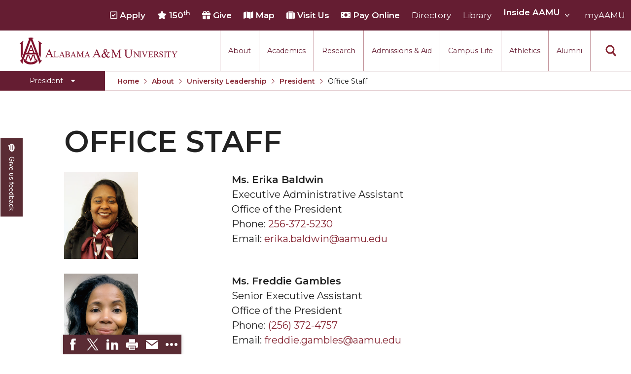

--- FILE ---
content_type: text/html; charset=UTF-8
request_url: https://www.aamu.edu/about/university-leadership/president/office-staff.html
body_size: 6966
content:
<!DOCTYPE HTML><html lang="en">
   <head>
<meta charset="utf-8">
<meta http-equiv="X-UA-Compatible" content="IE=edge">
<meta name="viewport" content="width=device-width, initial-scale=1.0">

<!-- Favicons -->
<link rel="apple-touch-icon-precomposed" sizes="57x57" href="/_resources/img/icons/apple-touch-icon-57x57.png" />
<link rel="apple-touch-icon-precomposed" sizes="114x114" href="/_resources/img/icons/apple-touch-icon-114x114.png" />
<link rel="apple-touch-icon-precomposed" sizes="72x72" href="/_resources/img/icons/apple-touch-icon-72x72.png" />
<link rel="apple-touch-icon-precomposed" sizes="144x144" href="/_resources/img/icons/apple-touch-icon-144x144.png" />
<link rel="apple-touch-icon-precomposed" sizes="60x60" href="/_resources/img/icons/apple-touch-icon-60x60.png" />
<link rel="apple-touch-icon-precomposed" sizes="120x120" href="/_resources/img/icons/apple-touch-icon-120x120.png" />
<link rel="apple-touch-icon-precomposed" sizes="76x76" href="/_resources/img/icons/apple-touch-icon-76x76.png" />
<link rel="apple-touch-icon-precomposed" sizes="152x152" href="/_resources/img/icons/apple-touch-icon-152x152.png" />
<link rel="mask-icon" href="/_resources/img/icons/safari-pinned-tab.svg" color="#5a2c34">
<link rel="icon" type="image/png" href="/_resources/img/icons/favicon-196x196.png" sizes="196x196" />
<link rel="icon" type="image/png" href="/_resources/img/icons/favicon-96x96.png" sizes="96x96" />
<link rel="icon" type="image/png" href="/_resources/img/icons/favicon-32x32.png" sizes="32x32" />
<link rel="icon" type="image/png" href="/_resources/img/icons/favicon-16x16.png" sizes="16x16" />
<link rel="icon" type="image/png" href="/_resources/img/icons/favicon-128.png" sizes="128x128" />
<meta name="application-name" content="Alabama A&M University"/>
<meta name="msapplication-TileColor" content="#FFFFFF" />
<meta name="msapplication-TileImage" content="/_resources/img/icons/mstile-144x144.png" />
<meta name="msapplication-square70x70logo" content="/_resources/img/icons/mstile-70x70.png" />
<meta name="msapplication-square150x150logo" content="/_resources/img/icons/mstile-150x150.png" />
<meta name="msapplication-wide310x150logo" content="/_resources/img/icons/mstile-310x150.png" />
<meta name="msapplication-square310x310logo" content="/_resources/img/icons/mstile-310x310.png" />

<!-- Stylesheets -->
<link href="/_resources/css/foundation-6.4.2.css?v=1.0.5" rel="stylesheet">
<link href="/_resources/css/app.css?v=1.0.80" rel="stylesheet">
<link href="//fonts.googleapis.com/css?family=Montserrat:100,100i,200,200i,300,300i,400,400i,500,500i,600,600i,700,700i,800,800i,900,900i&amp;amp;subset=latin-ext" rel="stylesheet">
<link rel="stylesheet" href="/_resources/css/oustyles.css?v=1.0.0" />

<!-- Smart Banner Code -->
<meta name="apple-itunes-app" content="app-id=1592020734">
<link rel="manifest" href="/manifest.json">
      <title>Office Staff - Alabama A&amp;M University</title><script>
					var OUC = OUC || {};
					var page_url="https://www.aamu.edu/about/university-leadership/president/office-staff.html";
				</script>
      <!-- Insert google analytics here -->
<!-- Google Tag Manager -->
<script>(function(w,d,s,l,i){w[l]=w[l]||[];w[l].push({'gtm.start':
new Date().getTime(),event:'gtm.js'});var f=d.getElementsByTagName(s)[0],
j=d.createElement(s),dl=l!='dataLayer'?'&l='+l:'';j.async=true;j.src=
'https://www.googletagmanager.com/gtm.js?id='+i+dl;f.parentNode.insertBefore(j,f);
})(window,document,'script','dataLayer','GTM-PVGBJ69');</script>
<!-- End Google Tag Manager --></head>
   <body id="top" tabindex="-1"><noscript><iframe src="https://www.googletagmanager.com/ns.html?id=GTM-PVGBJ69" height="0" width="0" style="display:none;visibility:hidden"></iframe></noscript><a class="skip-to-content" href="#main-content">Skip to content</a><div class="layout"><header class="header"><a class="logo" id="menu-focus-first" href="/">
      <div class="ghost">Alabama A&amp;M University</div></a><div class="menus">
      <div class="menu main-menu"><button class="icon" aria-haspopup="true" aria-expanded="false"><span>Main</span></button><div class="dropdown dropdown-menu visibility-hidden" aria-hidden="true">
            <div class="slide">
               <nav class="top" aria-label="Main">
                  <ul class="dropdown-menu-nav">
                     <li class="section" aria-haspopup="true" data-expanded="false">
                        <div class="menu-link-with-button">
                           <div class="title"><a href="/about/index.html">About</a></div>
                        </div>
                     </li>
                     <li class="section" aria-haspopup="true" data-expanded="false">
                        <div class="menu-link-with-button">
                           <div class="title"><a href="/academics/index.html">Academics</a></div>
                        </div>
                     </li>
                     <li class="section" aria-haspopup="true" data-expanded="false">
                        <div class="menu-link-with-button">
                           <div class="title"><a href="/research-economic-development/index.html">Research</a></div>
                        </div>
                     </li>
                     <li class="section" aria-haspopup="true" data-expanded="false">
                        <div class="menu-link-with-button">
                           <div class="title"><a href="/admissions-aid/index.html">Admissions &amp; Aid</a></div>
                        </div>
                     </li>
                     <li class="section" aria-haspopup="true" data-expanded="false">
                        <div class="menu-link-with-button">
                           <div class="title"><a href="/campus-life/index.html">Campus Life</a></div>
                        </div>
                     </li>
                     <li class="section" aria-haspopup="true" data-expanded="false">
                        <div class="menu-link-with-button">
                           <div class="title"><a href="/athletics/index.html">Athletics</a></div>
                        </div>
                     </li>
                     <li class="section" aria-haspopup="true" data-expanded="false">
                        <div class="menu-link-with-button">
                           <div class="title"><a href="/alumni/index.html">Alumni</a></div>
                        </div>
                     </li>
                  </ul>
               </nav>
            </div>
         </div>
      </div>
      <div class="menu search" role="search">
         <div class="dropdown dropdown-search visibility-hidden" aria-hidden="true">
            <div class="slide"><form method="get" action="/search.html">
	<input type="hidden" name="cx" value="011167722383751536172:bcajddsnk9c" />
	<input type="hidden" name="cof" value="FORID:11" />
	<input type="hidden" name="ie" value="UTF-8" />
	<div class="input">
		<label for="q">
			<span class="show-for-sr">Search AAMU...</span>
			<input name="q" id="q" type="search" class="st-default-search-input" placeholder="Search AAMU..." value="" data-enableAutoComplete="true" />
		</label>
	</div>
	<button type="submit" aria-label="Search"></button>
</form></div>
         </div><button class="icon" id="menu-focus-last" aria-haspopup="true" aria-expanded="false"><span>Search</span></button></div>
   </div>
   <nav class="utility-links" aria-label="Utility">
      <ul>
         <li><strong>
               <td xmlns:ouc="http://omniupdate.com/XSL/Variables"><a href="/admissions-aid/index.html"><span class="far fa-check-square" aria-hidden="true"></span> Apply</a></td></strong></li>
         <li><strong>
               <td xmlns:ouc="http://omniupdate.com/XSL/Variables"><a href="/aamu-150th-anniversary-campaign/"><span class="fa fa-star" aria-hidden="true"></span> 150<sup>th</sup></a></td></strong></li>
         <li><strong>
               <td xmlns:ouc="http://omniupdate.com/XSL/Variables"><a href="/about/administrative-offices/marketing-communication-advancement/development/give-now.html"><span class="fa fa-gift" aria-hidden="true"></span> Give</a></td></strong></li>
         <li><strong>
               <td xmlns:ouc="http://omniupdate.com/XSL/Variables"><a href="/about/visit-us/campus-map.html"><span class="fas fa-map" aria-hidden="true"></span> Map</a></td></strong></li>
         <li><strong>
               <td xmlns:ouc="http://omniupdate.com/XSL/Variables"><a href="/about/visit-us/index.html"><span class="fa fa-suitcase" aria-hidden="true"></span> Visit Us</a></td></strong></li>
         <li><strong>
               <td xmlns:ouc="http://omniupdate.com/XSL/Variables"><a href="/about/administrative-offices/comptrollers-office/pay-now.html"><span class="fa fa-money-bill" aria-hidden="true"></span> Pay Online</a></td></strong></li>
         <li>
            <td xmlns:ouc="http://omniupdate.com/XSL/Variables"><a href="/directory/index.html">Directory</a></td>
         </li>
         <li>
            <td xmlns:ouc="http://omniupdate.com/XSL/Variables"><a href="http://alabamam.sdp.sirsi.net/">Library</a></td>
         </li>
         <li class="sub-utility"><strong>
               <td xmlns:ouc="http://omniupdate.com/XSL/Variables"><a href="#">Inside AAMU</a></td></strong><button class="toggle" aria-controls="sub-utility-ul-9" aria-expanded="false"><span><span class="ghost">Toggle Inside AAMU menu section</span></span></button><ul id="sub-utility-ul-9">
               <li><a href="/about/inside-aamu/news/">News</a></li>
               <li><a href="/about/inside-aamu/events.html">Events</a></li>
               <li><a href="/calendar/">Calendar</a></li>
               <li><a href="http://www.wjab.org/">WJAB</a></li>
            </ul>
         </li>
         <li>
            <td xmlns:ouc="http://omniupdate.com/XSL/Variables"><a href="/myaamu/index.html">myAAMU</a></td>
         </li>
      </ul>
   </nav>
</header>         <div class="nav-sub-bar">
            <nav class="nav-sub" aria-label="Section"><button class="main-toggle" type="button" aria-expanded="false" aria-label="Toggle President navigation"><span>President</span></button><div class="dropdown" aria-hidden="true"><ul><li><a href="/about/university-leadership/president/about-president.html">About the President</a></li><li><a href="/about/university-leadership/presidents-cabinet.html">President's Cabinet</a></li><li data-expanded="false"><button class="toggle" aria-controls="ul-6952b4661a3c6" aria-expanded="false"><span class="ghost">Toggle Presidential Initiatives section</span></button><a href="/about/university-leadership/president/presidential-initiatives/">Presidential Initiatives</a><ul id="ul-6952b4661a3c6"><li><a href="/about/university-leadership/president/presidential-initiatives/bus-tour/index.html">Bus Tour</a></li></ul></li><li><a href="/about/university-leadership/president/office-staff.html">Office Staff</a></li><li><a href="/about/university-leadership/president/forms.html">Forms</a></li></ul></div>
            </nav>
            <nav class="breadcrumbs-wrap" aria-label="You are here:">
               <ul class="breadcrumbs">
                  <li><a href="https://www.aamu.edu/">Home</a></li>
                  <li><a href="https://www.aamu.edu/about/">About</a></li>
                  <li><a href="https://www.aamu.edu/about/university-leadership/">University Leadership</a></li>
                  <li><a href="https://www.aamu.edu/about/university-leadership/president/">President</a></li>
                  <li class="current"><span class="show-for-sr">Current: </span>Office Staff</li>
               </ul>
            </nav>
         </div>
         <main class="main-outer" id="main-content" tabindex="-1">
            <div class="main-inner">               <h1>Office Staff</h1>
               
               <div vocab="https://schema.org/" typeof="Person" class="grid-x contact-card">
                  <div class="large-4 cell"><img src="/about/university-leadership/president/_images/baldwinerika1-small.jpg" property="image" alt="Photo of Ms. Erika Baldwin"></div>
                  <div class="large-8 cell"><span property="name"><strong>Ms. Erika Baldwin</strong></span><br><span property="jobTitle">Executive Administrative Assistant</span><br><span property="workLocation">Office of the President</span><br><span property="telephone">
                        										Phone: <a href="tel:+1256-372-5230">256-372-5230</a></span><br>
                     									Email: <a href="mailto:erika.baldwin@aamu.edu" property="email">erika.baldwin@aamu.edu</a><br></div>
               </div>
               
               <div vocab="https://schema.org/" typeof="Person" class="grid-x contact-card">
                  <div class="large-4 cell"><img src="/about/university-leadership/president/_images/gambleshot.png" property="image" alt="Photo of Ms. Freddie Gambles"></div>
                  <div class="large-8 cell"><span property="name"><strong>Ms. Freddie Gambles</strong></span><br><span property="jobTitle">Senior Executive Assistant</span><br><span property="workLocation">Office of the President</span><br><span property="telephone">
                        										Phone: <a href="tel:+1(256) 372-4757">(256) 372-4757</a></span><br>
                     									Email: <a href="mailto:freddie.gambles@aamu.edu" property="email">freddie.gambles@aamu.edu</a><br></div>
               </div>
               
               <div vocab="https://schema.org/" typeof="Person" class="grid-x contact-card">
                  <div class="large-4 cell"><img src="/about/inside-aamu/news/_images/hermena-nesby.jpg" property="image" alt="Photo of Dr. Hermena Nesby-Williams"></div>
                  <div class="large-8 cell"><span property="name"><strong>Dr. Hermena Nesby-Williams</strong></span><br><span property="jobTitle">Administrative Assistant to the Special Assistant</span><br><span property="workLocation">Office of the President</span><br><span property="telephone">
                        										Phone: <a href="tel:+1(256) 372-6992">(256) 372-6992</a></span><br>
                     									Email: <a href="mailto:hermena.nesby@aamu.edu" property="email">hermena.nesby@aamu.edu</a><br></div>
               </div>
               <div class="cta fullwidth"><img alt="Overhead view of campus" src="/_images/_examples/main-cta-md.png" srcset="/_images/_examples/main-cta-sm.png 320w,/_images/_examples/main-cta-md.png 700w,/_images/_examples/main-cta-lg.png 1280w" sizes="100vw"><div class="content">
                     <h2 class="title">Lead the way</h2>
                     <div class="wrap">
                        <div class="button-group"><a xmlns:ouc="http://omniupdate.com/XSL/Variables" class="button white large" href="/admissions-aid/index.html"><span>Apply</span></a>
                           <a xmlns:ouc="http://omniupdate.com/XSL/Variables" class="button white large" href="/about/visit-us/index.html"><span>Visit Us</span></a>
                           <a xmlns:ouc="http://omniupdate.com/XSL/Variables" class="button white large" href="/about/request-information.html"><span>Request Information</span></a></div>
                     </div>
                  </div>
               </div>
            </div>
         </main>
         <footer class="footer">
   <div class="top"><a class="logo" href="/" tabindex="-1">
         <div class="ghost">Alabama A&amp;M University</div></a><div class="contact">
         <div class="group address"><small><span class="fa fa-road" aria-hidden="true"></span> Street Address</small><div itemscope="itemscope" itemtype="http://schema.org/Organization"><span itemprop="name" class="show-for-sr">Alabam A&amp;M University</span><div itemprop="address" itemscope="itemscope" itemtype="http://schema.org/PostalAddress"><a href="https://goo.gl/maps/US8ksciEo772"><span itemprop="streetAddress">4900 Meridian Street N</span><br><span itemprop="addressLocality">Huntsville</span>,&nbsp;
                     						  <span itemprop="addressRegion">Alabama</span>&nbsp;
                     							  <span itemprop="postalCode">35811-7500</span></a></div>
               							Tel: <span itemprop="telephone"><a href="tel:(256) 372-5000">(256) 372-5000</a></span><br>
               							E-mail: <span itemprop="email"><a href="mailto:info@aamu.edu"><strong>info@aamu.edu</strong></a></span></div>
         </div>
         <div class="group address"><small><span class="fa fa-envelope" aria-hidden="true"></span> Mailing Address</small><div itemscope="itemscope" itemtype="http://schema.org/Organization">
               <div itemprop="address" itemscope="itemscope" itemtype="http://schema.org/PostalAddress"><span itemprop="name">Alabama A&amp;M University</span><br><span itemprop="streetAddress">4900 Meridian Street</span><br><span itemprop="addressLocality">Normal</span>,&nbsp;
                  						  <span itemprop="addressRegion">Alabama</span>&nbsp;
                  							  <span itemprop="postalCode">35762</span></div>
            </div>
         </div>
      </div>
      <nav class="footer-nav" aria-label="Footer navigation">
         <div class="group" data-expanded="false">
            <h2 class="title"><a href="/about/aamu-at-a-glance.html">Institution</a></h2><button class="toggle" aria-controls="footer-content-1" aria-expanded="false"><span class="ghost">Toggle Institution section</span></button><ul class="content" id="footer-content-1">
               <li xmlns:ouc="http://omniupdate.com/XSL/Variables"><a href="/about/administrative-offices/alabama-cooperative-extension-system/index.html">Cooperative Extension</a></li>
               <li xmlns:ouc="http://omniupdate.com/XSL/Variables"><a href="/about/administrative-offices/human-resources/employment-opportunities.html">Employment</a></li>
               <li xmlns:ouc="http://omniupdate.com/XSL/Variables"><a href="/campus-life/campus-safety/emergency-information-procedures.html">Emergency Information</a></li>
               <li xmlns:ouc="http://omniupdate.com/XSL/Variables"><a href="/about/visit-us/index.html">Maps &amp; Directions</a></li>
               <li xmlns:ouc="http://omniupdate.com/XSL/Variables"><a href="/about/policies-procedures/index.html">Policies &amp; Procedures</a></li>
            </ul>
         </div>
         <div class="group" data-expanded="false">
            <h2 class="title"><a href="/myaamu/index.html">Resources For</a></h2><button class="toggle" aria-controls="footer-content-2" aria-expanded="false"><span class="ghost">Toggle Resources For section</span></button><ul class="content" id="footer-content-2">
               <li xmlns:ouc="http://omniupdate.com/XSL/Variables"><a href="/alumni/index.html">Alumni &amp; Community</a></li>
               <li xmlns:ouc="http://omniupdate.com/XSL/Variables"><a href="/myaamu/parents.html">Parents</a></li>
               <li xmlns:ouc="http://omniupdate.com/XSL/Variables"><a href="/myaamu/index.html">Current Students</a></li>
               <li xmlns:ouc="http://omniupdate.com/XSL/Variables"><a href="/myaamu/index.html">Faculty &amp; Staff</a></li>
               <li xmlns:ouc="http://omniupdate.com/XSL/Variables"><a href="/myaamu/previous-students.html">Previous Students</a></li>
            </ul>
         </div>
         <div class="group" data-expanded="false">
            <h2 class="title"><a href="/about/index.html">General</a></h2><button class="toggle" aria-controls="footer-content-3" aria-expanded="false"><span class="ghost">Toggle General section</span></button><ul class="content" id="footer-content-3">
               <li xmlns:ouc="http://omniupdate.com/XSL/Variables"><a href="/about/administrative-offices/human-resources/title-ix.html">Title IX</a></li>
               <li xmlns:ouc="http://omniupdate.com/XSL/Variables"><a href="/campus-life/campus-safety/clery-report.html">Clery Report</a></li>
               <li xmlns:ouc="http://omniupdate.com/XSL/Variables"><a href="/about/website/accessibility/index.html">Website Accessibility</a></li>
               <li xmlns:ouc="http://omniupdate.com/XSL/Variables"><a href="/about/website/privacy-policy.html">Privacy Policy</a></li>
               <li xmlns:ouc="http://omniupdate.com/XSL/Variables"><a href="/about/website/website-feedback.html">Website Feedback</a></li>
            </ul>
         </div>
         <div class="group" data-expanded="false">
            <h2 class="title"><a href="#">Shortcuts</a></h2><button class="toggle" aria-controls="footer-content-4" aria-expanded="false"><span class="ghost">Toggle Shortcuts section</span></button><ul class="content" id="footer-content-4">
               <li xmlns:ouc="http://omniupdate.com/XSL/Variables"><a href="/about/help-tickets-service-requests.html">Submit a Ticket</a></li>
               <li xmlns:ouc="http://omniupdate.com/XSL/Variables"><a href="/about/administrative-offices/registrar/ordering-transcripts.html">Transcripts</a></li>
               <li xmlns:ouc="http://omniupdate.com/XSL/Variables"><a href="/academics/academic-advising/index.html">Advising &amp; Registration</a></li>
            </ul>
         </div>
      </nav>
      <div class="social-media"><a href="https://www.facebook.com/aamuedu" title="Facebook" aria-label="Facebook">
            <div class="svg" aria-hidden="true"><svg viewBox="0 0 49 49">
                  <path d="M0 0h49v49H0V0zm13.38 37h11.973v-9.681h-3.258v-3.773h3.258v-2.783c0-3.229 1.972-4.987 4.853-4.987 1.38 0 2.566.103 2.911.149v3.374l-1.998.001c-1.566 0-1.87.744-1.87 1.837v2.409h3.737l-.487 3.773h-3.25V37h6.371A1.38 1.38 0 0 0 37 35.62V13.38A1.38 1.38 0 0 0 35.62 12H13.38A1.38 1.38 0 0 0 12 13.38v22.24c0 .762.618 1.38 1.38 1.38z" fill="#FFF" fill-rule="evenodd"></path></svg></div></a><a href="https://www.flickr.com/photos/aamuphotos" title="Flickr" aria-label="Flickr">
            <div class="svg" aria-hidden="true"><svg viewBox="0 0 49 49">
                  <path d="M0 0h49v49H0V0zm37 25.5c0-3.037-2.459-5.5-5.498-5.5a5.5 5.5 0 1 0 0 11A5.498 5.498 0 0 0 37 25.5zm-15 0a5.5 5.5 0 1 0-11 0 5.5 5.5 0 0 0 11 0z" fill="#FFF" fill-rule="evenodd"></path></svg></div></a><a href="https://x.com/aamuedu" title="Twitter" aria-label="Twitter">
            <div class="svg" aria-hidden="true"><svg viewBox="0 0 49 49">
                  <path d="M0 0h49v49H0V0zm34.173 18.162a5.038 5.038 0 0 0 2.165-2.792 9.698 9.698 0 0 1-3.129 1.223A4.856 4.856 0 0 0 29.616 15c-2.718 0-4.922 2.26-4.922 5.049 0 .396.042.78.126 1.15-4.092-.211-7.72-2.22-10.15-5.277a5.14 5.14 0 0 0-.666 2.54c0 1.751.87 3.297 2.19 4.203a4.834 4.834 0 0 1-2.23-.63v.062c0 2.447 1.697 4.488 3.951 4.95a4.695 4.695 0 0 1-1.297.178c-.317 0-.627-.03-.927-.09.626 2.006 2.444 3.466 4.599 3.505A9.722 9.722 0 0 1 13 32.733 13.71 13.71 0 0 0 20.548 35c9.058 0 14.01-7.692 14.01-14.365 0-.22-.005-.439-.013-.654.962-.712 1.797-1.6 2.455-2.613a9.617 9.617 0 0 1-2.827.794z" fill="#FFF" fill-rule="evenodd"></path></svg></div></a><a href="https://www.linkedin.com/edu/17719" title="LinkedIn" aria-label="LinkedIn">
            <div class="svg" aria-hidden="true"><svg viewBox="0 0 49 49">
                  <path d="M0 0h49v49H0V0zm36 34v-7.71c0-4.295-2.47-6.29-5.614-6.29-2.535 0-4.123 1.358-4.416 2.31v-2.177H21C21.064 21.29 21 34 21 34h4.97v-7.504c0-.417-.02-.834.108-1.133.341-.834 1.075-1.7 2.395-1.7 1.726 0 2.51 1.283 2.51 3.161V34H36zM16.488 18C18.036 18 19 16.894 19 15.498 18.97 14.076 18.036 13 16.516 13S14 14.079 14 15.502c0 1.396.967 2.498 2.458 2.498h.03zM14 20v14h4V20h-4z" fill="#FFF" fill-rule="evenodd"></path></svg></div></a><a href="https://www.youtube.com/channel/UCVJ5b4frvME83v1fbyBm7Tw" title="YouTube" aria-label="YouTube">
            <div class="svg" aria-hidden="true"><svg viewBox="0 0 49 49">
                  <path d="M0 0h49v49H0V0zm37.73 19.099s-.264-1.862-1.073-2.682c-1.027-1.076-2.178-1.081-2.705-1.143C30.173 15 24.506 15 24.506 15h-.012s-5.667 0-9.446.274c-.528.062-1.678.067-2.706 1.143-.809.82-1.072 2.682-1.072 2.682S11 21.285 11 23.47v2.05c0 2.186.27 4.371.27 4.371s.263 1.862 1.072 2.681c1.028 1.077 2.377 1.043 2.978 1.155 2.16.208 9.18.272 9.18.272s5.673-.008 9.452-.282c.527-.063 1.678-.068 2.705-1.145.809-.82 1.073-2.68 1.073-2.68s.27-2.186.27-4.373v-2.05c0-2.185-.27-4.371-.27-4.371zM22 28v-8l7 4.014L22 28z" fill="#FFF" fill-rule="evenodd"></path></svg></div></a></div>
      <div class="back-to-top"><a id="back-to-top-footer" href="#top">
            <div class="ghost">Back to Top</div></a></div>
   </div>
   <div class="base">
      <div class="copyright">
         <p><span id="directedit">©</span><script>
							document.write((new Date()).getFullYear())
						</script> Alabama A&amp;M University.
            					</p>
         <p>All Rights Reserved.</p>
      </div>
      <nav class="policy-links" aria-label="Policy links">
         <ul class="menu">
            <li class="arra"><a href="/about/american-recovery-reinvestment-act.html">ARRA<img src="/_resources/img/logos/footer/logo-arra.png" style="flex-basis:45px;height:45px;" aria-hidden="true" alt="ARRA branding"></a></li>
            <li class="mfs"><a href="https://www.militaryfriendly.com/schools/alabama-agricultural-and-mechanical-university/">MFS<img src="/_resources/img/logos/footer/military-friendly-schools-19-20-top10-150x150.png" style="flex-basis:45px;height:45px;" aria-hidden="true" alt="Military Friendly Schools branding"></a></li>
         </ul>
      </nav>
   </div>
</footer></div>
          <div class="reveal full" id="reveal" data-reveal data-animation-in="fade-in" data-animation-out="fade-out">
        <div class="wrap">
            <div class="body"></div>
            <button class="close-button" data-close aria-label="Close modal" type="button">
                <span class="ghost">Close</span>
            </button>
        </div>
    </div>      <div class="hidden-js">
<!-- JS Footcode -->
<script src="/_resources/js/applib.js?v=2.0.4"></script>
<script>$(document).foundation();</script>
<script src="/_resources/js/app.js?v=2.0.4"></script>

<!-- Add iFrame Title Attributes -->
<script>
	if ($("iframe").length){
		var iframeTitle = $( "iframe" ).parent().attr('title');
		// console.log(iframeTitle);
		$( "iframe" ).attr('title', iframeTitle);
	}
</script>

<!-- Siteimprove -->
<script >
/*<![CDATA[*/
(function() {
var sz = document.createElement('script'); sz.type = 'text/javascript'; sz.async = true;
sz.src = '//siteimproveanalytics.com/js/siteanalyze_6537.js';
var s = document.getElementsByTagName('script')[0]; s.parentNode.insertBefore(sz, s);
})();
/*]]>*/
</script> 

<!-- Swiftype Search -->
<script type="text/javascript">
  (function(w,d,t,u,n,s,e){w['SwiftypeObject']=n;w[n]=w[n]||function(){
  (w[n].q=w[n].q||[]).push(arguments);};s=d.createElement(t);
  e=d.getElementsByTagName(t)[0];s.async=1;s.src=u;e.parentNode.insertBefore(s,e);
  })(window,document,'script','//s.swiftypecdn.com/install/v2/st.js','_st');
  
  _st('install','syuvufMoLo6sTxxjdiAY','2.0.0');
</script>

<!-- Pathify Chatbot -->
<script src="https://flow.my.aamu.edu/concierge/embedChatbot.js" type="text/javascript"></script>
<script language="javascript" type="text/javascript"> window.addEventListener("load", () => { EmbeddedChatbot.embed(); });</script> 

<!-- OU Campus -->
<script src="/_resources/js/direct-edit.js"></script>

<!-- Conversion Pixel for [lead]- DO NOT MODIFY -->
<img src="https://arttrk.com/pixel/?ad_log=referer&amp;action=lead&amp;pixid=0d76e600-0c36-4e10-9fbe-b99549d2a60c" width="1" height="1" border="0"/>
<!-- End of Conversion Pixel -->
<script></script><div id="hidden" style="display:none;"><a id="de" rel="nofollow" href="https://a.cms.omniupdate.com/11/?skin=oucampus&amp;account=aamu&amp;site=www&amp;action=de&amp;path=/about/university-leadership/president/office-staff.pcf">©</a></div>
      </div>
   </body>
</html>

--- FILE ---
content_type: text/css
request_url: https://www.aamu.edu/_resources/css/app.css?v=1.0.80
body_size: 56581
content:
/*
* Main style include file LESS/SASS using Scalable and Modular Architecture for CSS (SMACSS - www.smacss.com)
* Project Website: www.aamu.edu
* You can read more about this project at www.aamu.edu/website
*
* -----------Helpful Tips------------------
* Naming Convention: Use Class for CSS and Id for JS
* Try not to nest more than 1 deep (LESS/SASS)
* Don't use !important in Base or Layout css (if needed refactor code)
* Avoid jQuery methods that inlines CSS
* Don't code CSS for the page. Code it for the system
* Use simple selectors (ie. single selector or one child selector) Google Page Speed Best Practice
* Encapuslation: 
*   Code should do one thing and one thing only
*   Media queries should be included with modules
*   Should testable with no extra dependencies on other modules
*/
@charset 'utf-8';
/*  ==========================================
    Dependency Files (Imports, Variables, Mixins, etc)
    ========================================== */
/*  ==========================================
    Dependency Files (3rd Party Components)
    ========================================== */
/* update font path to ../_resources/webfonts/ */
/*!
 * Font Awesome Free 6.1.1 by @fontawesome - https://fontawesome.com
 * License - https://fontawesome.com/license/free (Icons: CC BY 4.0, Fonts: SIL OFL 1.1, Code: MIT License)
 * Copyright 2022 Fonticons, Inc.
 */
.fa {
  font-family: var(--fa-style-family, "Font Awesome 6 Free");
  font-weight: var(--fa-style, 900); }
.fa,
.fas,
.fa-solid,
.far,
.fa-regular,
.fal,
.fa-light,
.fat,
.fa-thin,
.fad,
.fa-duotone,
.fab,
.fa-brands {
  -moz-osx-font-smoothing: grayscale;
  -webkit-font-smoothing: antialiased;
  display: var(--fa-display, inline-block);
  font-style: normal;
  font-variant: normal;
  line-height: 1;
  text-rendering: auto; }
.fa-1x {
  font-size: 1em; }
.fa-2x {
  font-size: 2em; }
.fa-3x {
  font-size: 3em; }
.fa-4x {
  font-size: 4em; }
.fa-5x {
  font-size: 5em; }
.fa-6x {
  font-size: 6em; }
.fa-7x {
  font-size: 7em; }
.fa-8x {
  font-size: 8em; }
.fa-9x {
  font-size: 9em; }
.fa-10x {
  font-size: 10em; }
.fa-2xs {
  font-size: 0.625em;
  line-height: 0.1em;
  vertical-align: 0.225em; }
.fa-xs {
  font-size: 0.75em;
  line-height: 0.08333em;
  vertical-align: 0.125em; }
.fa-sm {
  font-size: 0.875em;
  line-height: 0.07143em;
  vertical-align: 0.05357em; }
.fa-lg {
  font-size: 1.25em;
  line-height: 0.05em;
  vertical-align: -0.075em; }
.fa-xl {
  font-size: 1.5em;
  line-height: 0.04167em;
  vertical-align: -0.125em; }
.fa-2xl {
  font-size: 2em;
  line-height: 0.03125em;
  vertical-align: -0.1875em; }
.fa-fw {
  text-align: center;
  width: 1.25em; }
.fa-ul {
  list-style-type: none;
  margin-left: var(--fa-li-margin, 2.5em);
  padding-left: 0; }
.fa-ul > li {
    position: relative; }
.fa-li {
  left: calc(var(--fa-li-width, 2em) * -1);
  position: absolute;
  text-align: center;
  width: var(--fa-li-width, 2em);
  line-height: inherit; }
.fa-border {
  border-color: var(--fa-border-color, #eee);
  border-radius: var(--fa-border-radius, 0.1em);
  border-style: var(--fa-border-style, solid);
  border-width: var(--fa-border-width, 0.08em);
  padding: var(--fa-border-padding, 0.2em 0.25em 0.15em); }
.fa-pull-left {
  float: left;
  margin-right: var(--fa-pull-margin, 0.3em); }
.fa-pull-right {
  float: right;
  margin-left: var(--fa-pull-margin, 0.3em); }
.fa-beat {
  -webkit-animation-name: fa-beat;
          animation-name: fa-beat;
  -webkit-animation-delay: var(--fa-animation-delay, 0);
          animation-delay: var(--fa-animation-delay, 0);
  -webkit-animation-direction: var(--fa-animation-direction, normal);
          animation-direction: var(--fa-animation-direction, normal);
  -webkit-animation-duration: var(--fa-animation-duration, 1s);
          animation-duration: var(--fa-animation-duration, 1s);
  -webkit-animation-iteration-count: var(--fa-animation-iteration-count, infinite);
          animation-iteration-count: var(--fa-animation-iteration-count, infinite);
  -webkit-animation-timing-function: var(--fa-animation-timing, ease-in-out);
          animation-timing-function: var(--fa-animation-timing, ease-in-out); }
.fa-bounce {
  -webkit-animation-name: fa-bounce;
          animation-name: fa-bounce;
  -webkit-animation-delay: var(--fa-animation-delay, 0);
          animation-delay: var(--fa-animation-delay, 0);
  -webkit-animation-direction: var(--fa-animation-direction, normal);
          animation-direction: var(--fa-animation-direction, normal);
  -webkit-animation-duration: var(--fa-animation-duration, 1s);
          animation-duration: var(--fa-animation-duration, 1s);
  -webkit-animation-iteration-count: var(--fa-animation-iteration-count, infinite);
          animation-iteration-count: var(--fa-animation-iteration-count, infinite);
  -webkit-animation-timing-function: var(--fa-animation-timing, cubic-bezier(0.28, 0.84, 0.42, 1));
          animation-timing-function: var(--fa-animation-timing, cubic-bezier(0.28, 0.84, 0.42, 1)); }
.fa-fade {
  -webkit-animation-name: fa-fade;
          animation-name: fa-fade;
  -webkit-animation-delay: var(--fa-animation-delay, 0);
          animation-delay: var(--fa-animation-delay, 0);
  -webkit-animation-direction: var(--fa-animation-direction, normal);
          animation-direction: var(--fa-animation-direction, normal);
  -webkit-animation-duration: var(--fa-animation-duration, 1s);
          animation-duration: var(--fa-animation-duration, 1s);
  -webkit-animation-iteration-count: var(--fa-animation-iteration-count, infinite);
          animation-iteration-count: var(--fa-animation-iteration-count, infinite);
  -webkit-animation-timing-function: var(--fa-animation-timing, cubic-bezier(0.4, 0, 0.6, 1));
          animation-timing-function: var(--fa-animation-timing, cubic-bezier(0.4, 0, 0.6, 1)); }
.fa-beat-fade {
  -webkit-animation-name: fa-beat-fade;
          animation-name: fa-beat-fade;
  -webkit-animation-delay: var(--fa-animation-delay, 0);
          animation-delay: var(--fa-animation-delay, 0);
  -webkit-animation-direction: var(--fa-animation-direction, normal);
          animation-direction: var(--fa-animation-direction, normal);
  -webkit-animation-duration: var(--fa-animation-duration, 1s);
          animation-duration: var(--fa-animation-duration, 1s);
  -webkit-animation-iteration-count: var(--fa-animation-iteration-count, infinite);
          animation-iteration-count: var(--fa-animation-iteration-count, infinite);
  -webkit-animation-timing-function: var(--fa-animation-timing, cubic-bezier(0.4, 0, 0.6, 1));
          animation-timing-function: var(--fa-animation-timing, cubic-bezier(0.4, 0, 0.6, 1)); }
.fa-flip {
  -webkit-animation-name: fa-flip;
          animation-name: fa-flip;
  -webkit-animation-delay: var(--fa-animation-delay, 0);
          animation-delay: var(--fa-animation-delay, 0);
  -webkit-animation-direction: var(--fa-animation-direction, normal);
          animation-direction: var(--fa-animation-direction, normal);
  -webkit-animation-duration: var(--fa-animation-duration, 1s);
          animation-duration: var(--fa-animation-duration, 1s);
  -webkit-animation-iteration-count: var(--fa-animation-iteration-count, infinite);
          animation-iteration-count: var(--fa-animation-iteration-count, infinite);
  -webkit-animation-timing-function: var(--fa-animation-timing, ease-in-out);
          animation-timing-function: var(--fa-animation-timing, ease-in-out); }
.fa-shake {
  -webkit-animation-name: fa-shake;
          animation-name: fa-shake;
  -webkit-animation-delay: var(--fa-animation-delay, 0);
          animation-delay: var(--fa-animation-delay, 0);
  -webkit-animation-direction: var(--fa-animation-direction, normal);
          animation-direction: var(--fa-animation-direction, normal);
  -webkit-animation-duration: var(--fa-animation-duration, 1s);
          animation-duration: var(--fa-animation-duration, 1s);
  -webkit-animation-iteration-count: var(--fa-animation-iteration-count, infinite);
          animation-iteration-count: var(--fa-animation-iteration-count, infinite);
  -webkit-animation-timing-function: var(--fa-animation-timing, linear);
          animation-timing-function: var(--fa-animation-timing, linear); }
.fa-spin {
  -webkit-animation-name: fa-spin;
          animation-name: fa-spin;
  -webkit-animation-delay: var(--fa-animation-delay, 0);
          animation-delay: var(--fa-animation-delay, 0);
  -webkit-animation-direction: var(--fa-animation-direction, normal);
          animation-direction: var(--fa-animation-direction, normal);
  -webkit-animation-duration: var(--fa-animation-duration, 2s);
          animation-duration: var(--fa-animation-duration, 2s);
  -webkit-animation-iteration-count: var(--fa-animation-iteration-count, infinite);
          animation-iteration-count: var(--fa-animation-iteration-count, infinite);
  -webkit-animation-timing-function: var(--fa-animation-timing, linear);
          animation-timing-function: var(--fa-animation-timing, linear); }
.fa-spin-reverse {
  --fa-animation-direction: reverse; }
.fa-pulse,
.fa-spin-pulse {
  -webkit-animation-name: fa-spin;
          animation-name: fa-spin;
  -webkit-animation-direction: var(--fa-animation-direction, normal);
          animation-direction: var(--fa-animation-direction, normal);
  -webkit-animation-duration: var(--fa-animation-duration, 1s);
          animation-duration: var(--fa-animation-duration, 1s);
  -webkit-animation-iteration-count: var(--fa-animation-iteration-count, infinite);
          animation-iteration-count: var(--fa-animation-iteration-count, infinite);
  -webkit-animation-timing-function: var(--fa-animation-timing, steps(8));
          animation-timing-function: var(--fa-animation-timing, steps(8)); }
@media (prefers-reduced-motion: reduce) {
  .fa-beat,
  .fa-bounce,
  .fa-fade,
  .fa-beat-fade,
  .fa-flip,
  .fa-pulse,
  .fa-shake,
  .fa-spin,
  .fa-spin-pulse {
    -webkit-animation-delay: -1ms;
            animation-delay: -1ms;
    -webkit-animation-duration: 1ms;
            animation-duration: 1ms;
    -webkit-animation-iteration-count: 1;
            animation-iteration-count: 1;
    transition-delay: 0s;
    transition-duration: 0s; } }
@-webkit-keyframes fa-beat {
  0%, 90% {
    transform: scale(1); }
  45% {
    transform: scale(var(--fa-beat-scale, 1.25)); } }
@keyframes fa-beat {
  0%, 90% {
    transform: scale(1); }
  45% {
    transform: scale(var(--fa-beat-scale, 1.25)); } }
@-webkit-keyframes fa-bounce {
  0% {
    transform: scale(1, 1) translateY(0); }
  10% {
    transform: scale(var(--fa-bounce-start-scale-x, 1.1), var(--fa-bounce-start-scale-y, 0.9)) translateY(0); }
  30% {
    transform: scale(var(--fa-bounce-jump-scale-x, 0.9), var(--fa-bounce-jump-scale-y, 1.1)) translateY(var(--fa-bounce-height, -0.5em)); }
  50% {
    transform: scale(var(--fa-bounce-land-scale-x, 1.05), var(--fa-bounce-land-scale-y, 0.95)) translateY(0); }
  57% {
    transform: scale(1, 1) translateY(var(--fa-bounce-rebound, -0.125em)); }
  64% {
    transform: scale(1, 1) translateY(0); }
  100% {
    transform: scale(1, 1) translateY(0); } }
@keyframes fa-bounce {
  0% {
    transform: scale(1, 1) translateY(0); }
  10% {
    transform: scale(var(--fa-bounce-start-scale-x, 1.1), var(--fa-bounce-start-scale-y, 0.9)) translateY(0); }
  30% {
    transform: scale(var(--fa-bounce-jump-scale-x, 0.9), var(--fa-bounce-jump-scale-y, 1.1)) translateY(var(--fa-bounce-height, -0.5em)); }
  50% {
    transform: scale(var(--fa-bounce-land-scale-x, 1.05), var(--fa-bounce-land-scale-y, 0.95)) translateY(0); }
  57% {
    transform: scale(1, 1) translateY(var(--fa-bounce-rebound, -0.125em)); }
  64% {
    transform: scale(1, 1) translateY(0); }
  100% {
    transform: scale(1, 1) translateY(0); } }
@-webkit-keyframes fa-fade {
  50% {
    opacity: var(--fa-fade-opacity, 0.4); } }
@keyframes fa-fade {
  50% {
    opacity: var(--fa-fade-opacity, 0.4); } }
@-webkit-keyframes fa-beat-fade {
  0%, 100% {
    opacity: var(--fa-beat-fade-opacity, 0.4);
    transform: scale(1); }
  50% {
    opacity: 1;
    transform: scale(var(--fa-beat-fade-scale, 1.125)); } }
@keyframes fa-beat-fade {
  0%, 100% {
    opacity: var(--fa-beat-fade-opacity, 0.4);
    transform: scale(1); }
  50% {
    opacity: 1;
    transform: scale(var(--fa-beat-fade-scale, 1.125)); } }
@-webkit-keyframes fa-flip {
  50% {
    transform: rotate3d(var(--fa-flip-x, 0), var(--fa-flip-y, 1), var(--fa-flip-z, 0), var(--fa-flip-angle, -180deg)); } }
@keyframes fa-flip {
  50% {
    transform: rotate3d(var(--fa-flip-x, 0), var(--fa-flip-y, 1), var(--fa-flip-z, 0), var(--fa-flip-angle, -180deg)); } }
@-webkit-keyframes fa-shake {
  0% {
    transform: rotate(-15deg); }
  4% {
    transform: rotate(15deg); }
  8%, 24% {
    transform: rotate(-18deg); }
  12%, 28% {
    transform: rotate(18deg); }
  16% {
    transform: rotate(-22deg); }
  20% {
    transform: rotate(22deg); }
  32% {
    transform: rotate(-12deg); }
  36% {
    transform: rotate(12deg); }
  40%, 100% {
    transform: rotate(0deg); } }
@keyframes fa-shake {
  0% {
    transform: rotate(-15deg); }
  4% {
    transform: rotate(15deg); }
  8%, 24% {
    transform: rotate(-18deg); }
  12%, 28% {
    transform: rotate(18deg); }
  16% {
    transform: rotate(-22deg); }
  20% {
    transform: rotate(22deg); }
  32% {
    transform: rotate(-12deg); }
  36% {
    transform: rotate(12deg); }
  40%, 100% {
    transform: rotate(0deg); } }
@-webkit-keyframes fa-spin {
  0% {
    transform: rotate(0deg); }
  100% {
    transform: rotate(360deg); } }
@keyframes fa-spin {
  0% {
    transform: rotate(0deg); }
  100% {
    transform: rotate(360deg); } }
.fa-rotate-90 {
  transform: rotate(90deg); }
.fa-rotate-180 {
  transform: rotate(180deg); }
.fa-rotate-270 {
  transform: rotate(270deg); }
.fa-flip-horizontal {
  transform: scale(-1, 1); }
.fa-flip-vertical {
  transform: scale(1, -1); }
.fa-flip-both,
.fa-flip-horizontal.fa-flip-vertical {
  transform: scale(-1, -1); }
.fa-rotate-by {
  transform: rotate(var(--fa-rotate-angle, none)); }
.fa-stack {
  display: inline-block;
  height: 2em;
  line-height: 2em;
  position: relative;
  vertical-align: middle;
  width: 2.5em; }
.fa-stack-1x,
.fa-stack-2x {
  left: 0;
  position: absolute;
  text-align: center;
  width: 100%;
  z-index: var(--fa-stack-z-index, auto); }
.fa-stack-1x {
  line-height: inherit; }
.fa-stack-2x {
  font-size: 2em; }
.fa-inverse {
  color: var(--fa-inverse, #fff); }
/* Font Awesome uses the Unicode Private Use Area (PUA) to ensure screen
readers do not read off random characters that represent icons */
.fa-0::before {
  content: "\30"; }
.fa-1::before {
  content: "\31"; }
.fa-2::before {
  content: "\32"; }
.fa-3::before {
  content: "\33"; }
.fa-4::before {
  content: "\34"; }
.fa-5::before {
  content: "\35"; }
.fa-6::before {
  content: "\36"; }
.fa-7::before {
  content: "\37"; }
.fa-8::before {
  content: "\38"; }
.fa-9::before {
  content: "\39"; }
.fa-a::before {
  content: "\41"; }
.fa-address-book::before {
  content: "\f2b9"; }
.fa-contact-book::before {
  content: "\f2b9"; }
.fa-address-card::before {
  content: "\f2bb"; }
.fa-contact-card::before {
  content: "\f2bb"; }
.fa-vcard::before {
  content: "\f2bb"; }
.fa-align-center::before {
  content: "\f037"; }
.fa-align-justify::before {
  content: "\f039"; }
.fa-align-left::before {
  content: "\f036"; }
.fa-align-right::before {
  content: "\f038"; }
.fa-anchor::before {
  content: "\f13d"; }
.fa-anchor-circle-check::before {
  content: "\e4aa"; }
.fa-anchor-circle-exclamation::before {
  content: "\e4ab"; }
.fa-anchor-circle-xmark::before {
  content: "\e4ac"; }
.fa-anchor-lock::before {
  content: "\e4ad"; }
.fa-angle-down::before {
  content: "\f107"; }
.fa-angle-left::before {
  content: "\f104"; }
.fa-angle-right::before {
  content: "\f105"; }
.fa-angle-up::before {
  content: "\f106"; }
.fa-angles-down::before {
  content: "\f103"; }
.fa-angle-double-down::before {
  content: "\f103"; }
.fa-angles-left::before {
  content: "\f100"; }
.fa-angle-double-left::before {
  content: "\f100"; }
.fa-angles-right::before {
  content: "\f101"; }
.fa-angle-double-right::before {
  content: "\f101"; }
.fa-angles-up::before {
  content: "\f102"; }
.fa-angle-double-up::before {
  content: "\f102"; }
.fa-ankh::before {
  content: "\f644"; }
.fa-apple-whole::before {
  content: "\f5d1"; }
.fa-apple-alt::before {
  content: "\f5d1"; }
.fa-archway::before {
  content: "\f557"; }
.fa-arrow-down::before {
  content: "\f063"; }
.fa-arrow-down-1-9::before {
  content: "\f162"; }
.fa-sort-numeric-asc::before {
  content: "\f162"; }
.fa-sort-numeric-down::before {
  content: "\f162"; }
.fa-arrow-down-9-1::before {
  content: "\f886"; }
.fa-sort-numeric-desc::before {
  content: "\f886"; }
.fa-sort-numeric-down-alt::before {
  content: "\f886"; }
.fa-arrow-down-a-z::before {
  content: "\f15d"; }
.fa-sort-alpha-asc::before {
  content: "\f15d"; }
.fa-sort-alpha-down::before {
  content: "\f15d"; }
.fa-arrow-down-long::before {
  content: "\f175"; }
.fa-long-arrow-down::before {
  content: "\f175"; }
.fa-arrow-down-short-wide::before {
  content: "\f884"; }
.fa-sort-amount-desc::before {
  content: "\f884"; }
.fa-sort-amount-down-alt::before {
  content: "\f884"; }
.fa-arrow-down-up-across-line::before {
  content: "\e4af"; }
.fa-arrow-down-up-lock::before {
  content: "\e4b0"; }
.fa-arrow-down-wide-short::before {
  content: "\f160"; }
.fa-sort-amount-asc::before {
  content: "\f160"; }
.fa-sort-amount-down::before {
  content: "\f160"; }
.fa-arrow-down-z-a::before {
  content: "\f881"; }
.fa-sort-alpha-desc::before {
  content: "\f881"; }
.fa-sort-alpha-down-alt::before {
  content: "\f881"; }
.fa-arrow-left::before {
  content: "\f060"; }
.fa-arrow-left-long::before {
  content: "\f177"; }
.fa-long-arrow-left::before {
  content: "\f177"; }
.fa-arrow-pointer::before {
  content: "\f245"; }
.fa-mouse-pointer::before {
  content: "\f245"; }
.fa-arrow-right::before {
  content: "\f061"; }
.fa-arrow-right-arrow-left::before {
  content: "\f0ec"; }
.fa-exchange::before {
  content: "\f0ec"; }
.fa-arrow-right-from-bracket::before {
  content: "\f08b"; }
.fa-sign-out::before {
  content: "\f08b"; }
.fa-arrow-right-long::before {
  content: "\f178"; }
.fa-long-arrow-right::before {
  content: "\f178"; }
.fa-arrow-right-to-bracket::before {
  content: "\f090"; }
.fa-sign-in::before {
  content: "\f090"; }
.fa-arrow-right-to-city::before {
  content: "\e4b3"; }
.fa-arrow-rotate-left::before {
  content: "\f0e2"; }
.fa-arrow-left-rotate::before {
  content: "\f0e2"; }
.fa-arrow-rotate-back::before {
  content: "\f0e2"; }
.fa-arrow-rotate-backward::before {
  content: "\f0e2"; }
.fa-undo::before {
  content: "\f0e2"; }
.fa-arrow-rotate-right::before {
  content: "\f01e"; }
.fa-arrow-right-rotate::before {
  content: "\f01e"; }
.fa-arrow-rotate-forward::before {
  content: "\f01e"; }
.fa-redo::before {
  content: "\f01e"; }
.fa-arrow-trend-down::before {
  content: "\e097"; }
.fa-arrow-trend-up::before {
  content: "\e098"; }
.fa-arrow-turn-down::before {
  content: "\f149"; }
.fa-level-down::before {
  content: "\f149"; }
.fa-arrow-turn-up::before {
  content: "\f148"; }
.fa-level-up::before {
  content: "\f148"; }
.fa-arrow-up::before {
  content: "\f062"; }
.fa-arrow-up-1-9::before {
  content: "\f163"; }
.fa-sort-numeric-up::before {
  content: "\f163"; }
.fa-arrow-up-9-1::before {
  content: "\f887"; }
.fa-sort-numeric-up-alt::before {
  content: "\f887"; }
.fa-arrow-up-a-z::before {
  content: "\f15e"; }
.fa-sort-alpha-up::before {
  content: "\f15e"; }
.fa-arrow-up-from-bracket::before {
  content: "\e09a"; }
.fa-arrow-up-from-ground-water::before {
  content: "\e4b5"; }
.fa-arrow-up-from-water-pump::before {
  content: "\e4b6"; }
.fa-arrow-up-long::before {
  content: "\f176"; }
.fa-long-arrow-up::before {
  content: "\f176"; }
.fa-arrow-up-right-dots::before {
  content: "\e4b7"; }
.fa-arrow-up-right-from-square::before {
  content: "\f08e"; }
.fa-external-link::before {
  content: "\f08e"; }
.fa-arrow-up-short-wide::before {
  content: "\f885"; }
.fa-sort-amount-up-alt::before {
  content: "\f885"; }
.fa-arrow-up-wide-short::before {
  content: "\f161"; }
.fa-sort-amount-up::before {
  content: "\f161"; }
.fa-arrow-up-z-a::before {
  content: "\f882"; }
.fa-sort-alpha-up-alt::before {
  content: "\f882"; }
.fa-arrows-down-to-line::before {
  content: "\e4b8"; }
.fa-arrows-down-to-people::before {
  content: "\e4b9"; }
.fa-arrows-left-right::before {
  content: "\f07e"; }
.fa-arrows-h::before {
  content: "\f07e"; }
.fa-arrows-left-right-to-line::before {
  content: "\e4ba"; }
.fa-arrows-rotate::before {
  content: "\f021"; }
.fa-refresh::before {
  content: "\f021"; }
.fa-sync::before {
  content: "\f021"; }
.fa-arrows-spin::before {
  content: "\e4bb"; }
.fa-arrows-split-up-and-left::before {
  content: "\e4bc"; }
.fa-arrows-to-circle::before {
  content: "\e4bd"; }
.fa-arrows-to-dot::before {
  content: "\e4be"; }
.fa-arrows-to-eye::before {
  content: "\e4bf"; }
.fa-arrows-turn-right::before {
  content: "\e4c0"; }
.fa-arrows-turn-to-dots::before {
  content: "\e4c1"; }
.fa-arrows-up-down::before {
  content: "\f07d"; }
.fa-arrows-v::before {
  content: "\f07d"; }
.fa-arrows-up-down-left-right::before {
  content: "\f047"; }
.fa-arrows::before {
  content: "\f047"; }
.fa-arrows-up-to-line::before {
  content: "\e4c2"; }
.fa-asterisk::before {
  content: "\2a"; }
.fa-at::before {
  content: "\40"; }
.fa-atom::before {
  content: "\f5d2"; }
.fa-audio-description::before {
  content: "\f29e"; }
.fa-austral-sign::before {
  content: "\e0a9"; }
.fa-award::before {
  content: "\f559"; }
.fa-b::before {
  content: "\42"; }
.fa-baby::before {
  content: "\f77c"; }
.fa-baby-carriage::before {
  content: "\f77d"; }
.fa-carriage-baby::before {
  content: "\f77d"; }
.fa-backward::before {
  content: "\f04a"; }
.fa-backward-fast::before {
  content: "\f049"; }
.fa-fast-backward::before {
  content: "\f049"; }
.fa-backward-step::before {
  content: "\f048"; }
.fa-step-backward::before {
  content: "\f048"; }
.fa-bacon::before {
  content: "\f7e5"; }
.fa-bacteria::before {
  content: "\e059"; }
.fa-bacterium::before {
  content: "\e05a"; }
.fa-bag-shopping::before {
  content: "\f290"; }
.fa-shopping-bag::before {
  content: "\f290"; }
.fa-bahai::before {
  content: "\f666"; }
.fa-baht-sign::before {
  content: "\e0ac"; }
.fa-ban::before {
  content: "\f05e"; }
.fa-cancel::before {
  content: "\f05e"; }
.fa-ban-smoking::before {
  content: "\f54d"; }
.fa-smoking-ban::before {
  content: "\f54d"; }
.fa-bandage::before {
  content: "\f462"; }
.fa-band-aid::before {
  content: "\f462"; }
.fa-barcode::before {
  content: "\f02a"; }
.fa-bars::before {
  content: "\f0c9"; }
.fa-navicon::before {
  content: "\f0c9"; }
.fa-bars-progress::before {
  content: "\f828"; }
.fa-tasks-alt::before {
  content: "\f828"; }
.fa-bars-staggered::before {
  content: "\f550"; }
.fa-reorder::before {
  content: "\f550"; }
.fa-stream::before {
  content: "\f550"; }
.fa-baseball::before {
  content: "\f433"; }
.fa-baseball-ball::before {
  content: "\f433"; }
.fa-baseball-bat-ball::before {
  content: "\f432"; }
.fa-basket-shopping::before {
  content: "\f291"; }
.fa-shopping-basket::before {
  content: "\f291"; }
.fa-basketball::before {
  content: "\f434"; }
.fa-basketball-ball::before {
  content: "\f434"; }
.fa-bath::before {
  content: "\f2cd"; }
.fa-bathtub::before {
  content: "\f2cd"; }
.fa-battery-empty::before {
  content: "\f244"; }
.fa-battery-0::before {
  content: "\f244"; }
.fa-battery-full::before {
  content: "\f240"; }
.fa-battery::before {
  content: "\f240"; }
.fa-battery-5::before {
  content: "\f240"; }
.fa-battery-half::before {
  content: "\f242"; }
.fa-battery-3::before {
  content: "\f242"; }
.fa-battery-quarter::before {
  content: "\f243"; }
.fa-battery-2::before {
  content: "\f243"; }
.fa-battery-three-quarters::before {
  content: "\f241"; }
.fa-battery-4::before {
  content: "\f241"; }
.fa-bed::before {
  content: "\f236"; }
.fa-bed-pulse::before {
  content: "\f487"; }
.fa-procedures::before {
  content: "\f487"; }
.fa-beer-mug-empty::before {
  content: "\f0fc"; }
.fa-beer::before {
  content: "\f0fc"; }
.fa-bell::before {
  content: "\f0f3"; }
.fa-bell-concierge::before {
  content: "\f562"; }
.fa-concierge-bell::before {
  content: "\f562"; }
.fa-bell-slash::before {
  content: "\f1f6"; }
.fa-bezier-curve::before {
  content: "\f55b"; }
.fa-bicycle::before {
  content: "\f206"; }
.fa-binoculars::before {
  content: "\f1e5"; }
.fa-biohazard::before {
  content: "\f780"; }
.fa-bitcoin-sign::before {
  content: "\e0b4"; }
.fa-blender::before {
  content: "\f517"; }
.fa-blender-phone::before {
  content: "\f6b6"; }
.fa-blog::before {
  content: "\f781"; }
.fa-bold::before {
  content: "\f032"; }
.fa-bolt::before {
  content: "\f0e7"; }
.fa-zap::before {
  content: "\f0e7"; }
.fa-bolt-lightning::before {
  content: "\e0b7"; }
.fa-bomb::before {
  content: "\f1e2"; }
.fa-bone::before {
  content: "\f5d7"; }
.fa-bong::before {
  content: "\f55c"; }
.fa-book::before {
  content: "\f02d"; }
.fa-book-atlas::before {
  content: "\f558"; }
.fa-atlas::before {
  content: "\f558"; }
.fa-book-bible::before {
  content: "\f647"; }
.fa-bible::before {
  content: "\f647"; }
.fa-book-bookmark::before {
  content: "\e0bb"; }
.fa-book-journal-whills::before {
  content: "\f66a"; }
.fa-journal-whills::before {
  content: "\f66a"; }
.fa-book-medical::before {
  content: "\f7e6"; }
.fa-book-open::before {
  content: "\f518"; }
.fa-book-open-reader::before {
  content: "\f5da"; }
.fa-book-reader::before {
  content: "\f5da"; }
.fa-book-quran::before {
  content: "\f687"; }
.fa-quran::before {
  content: "\f687"; }
.fa-book-skull::before {
  content: "\f6b7"; }
.fa-book-dead::before {
  content: "\f6b7"; }
.fa-bookmark::before {
  content: "\f02e"; }
.fa-border-all::before {
  content: "\f84c"; }
.fa-border-none::before {
  content: "\f850"; }
.fa-border-top-left::before {
  content: "\f853"; }
.fa-border-style::before {
  content: "\f853"; }
.fa-bore-hole::before {
  content: "\e4c3"; }
.fa-bottle-droplet::before {
  content: "\e4c4"; }
.fa-bottle-water::before {
  content: "\e4c5"; }
.fa-bowl-food::before {
  content: "\e4c6"; }
.fa-bowl-rice::before {
  content: "\e2eb"; }
.fa-bowling-ball::before {
  content: "\f436"; }
.fa-box::before {
  content: "\f466"; }
.fa-box-archive::before {
  content: "\f187"; }
.fa-archive::before {
  content: "\f187"; }
.fa-box-open::before {
  content: "\f49e"; }
.fa-box-tissue::before {
  content: "\e05b"; }
.fa-boxes-packing::before {
  content: "\e4c7"; }
.fa-boxes-stacked::before {
  content: "\f468"; }
.fa-boxes::before {
  content: "\f468"; }
.fa-boxes-alt::before {
  content: "\f468"; }
.fa-braille::before {
  content: "\f2a1"; }
.fa-brain::before {
  content: "\f5dc"; }
.fa-brazilian-real-sign::before {
  content: "\e46c"; }
.fa-bread-slice::before {
  content: "\f7ec"; }
.fa-bridge::before {
  content: "\e4c8"; }
.fa-bridge-circle-check::before {
  content: "\e4c9"; }
.fa-bridge-circle-exclamation::before {
  content: "\e4ca"; }
.fa-bridge-circle-xmark::before {
  content: "\e4cb"; }
.fa-bridge-lock::before {
  content: "\e4cc"; }
.fa-bridge-water::before {
  content: "\e4ce"; }
.fa-briefcase::before {
  content: "\f0b1"; }
.fa-briefcase-medical::before {
  content: "\f469"; }
.fa-broom::before {
  content: "\f51a"; }
.fa-broom-ball::before {
  content: "\f458"; }
.fa-quidditch::before {
  content: "\f458"; }
.fa-quidditch-broom-ball::before {
  content: "\f458"; }
.fa-brush::before {
  content: "\f55d"; }
.fa-bucket::before {
  content: "\e4cf"; }
.fa-bug::before {
  content: "\f188"; }
.fa-bug-slash::before {
  content: "\e490"; }
.fa-bugs::before {
  content: "\e4d0"; }
.fa-building::before {
  content: "\f1ad"; }
.fa-building-circle-arrow-right::before {
  content: "\e4d1"; }
.fa-building-circle-check::before {
  content: "\e4d2"; }
.fa-building-circle-exclamation::before {
  content: "\e4d3"; }
.fa-building-circle-xmark::before {
  content: "\e4d4"; }
.fa-building-columns::before {
  content: "\f19c"; }
.fa-bank::before {
  content: "\f19c"; }
.fa-institution::before {
  content: "\f19c"; }
.fa-museum::before {
  content: "\f19c"; }
.fa-university::before {
  content: "\f19c"; }
.fa-building-flag::before {
  content: "\e4d5"; }
.fa-building-lock::before {
  content: "\e4d6"; }
.fa-building-ngo::before {
  content: "\e4d7"; }
.fa-building-shield::before {
  content: "\e4d8"; }
.fa-building-un::before {
  content: "\e4d9"; }
.fa-building-user::before {
  content: "\e4da"; }
.fa-building-wheat::before {
  content: "\e4db"; }
.fa-bullhorn::before {
  content: "\f0a1"; }
.fa-bullseye::before {
  content: "\f140"; }
.fa-burger::before {
  content: "\f805"; }
.fa-hamburger::before {
  content: "\f805"; }
.fa-burst::before {
  content: "\e4dc"; }
.fa-bus::before {
  content: "\f207"; }
.fa-bus-simple::before {
  content: "\f55e"; }
.fa-bus-alt::before {
  content: "\f55e"; }
.fa-business-time::before {
  content: "\f64a"; }
.fa-briefcase-clock::before {
  content: "\f64a"; }
.fa-c::before {
  content: "\43"; }
.fa-cake-candles::before {
  content: "\f1fd"; }
.fa-birthday-cake::before {
  content: "\f1fd"; }
.fa-cake::before {
  content: "\f1fd"; }
.fa-calculator::before {
  content: "\f1ec"; }
.fa-calendar::before {
  content: "\f133"; }
.fa-calendar-check::before {
  content: "\f274"; }
.fa-calendar-day::before {
  content: "\f783"; }
.fa-calendar-days::before {
  content: "\f073"; }
.fa-calendar-alt::before {
  content: "\f073"; }
.fa-calendar-minus::before {
  content: "\f272"; }
.fa-calendar-plus::before {
  content: "\f271"; }
.fa-calendar-week::before {
  content: "\f784"; }
.fa-calendar-xmark::before {
  content: "\f273"; }
.fa-calendar-times::before {
  content: "\f273"; }
.fa-camera::before {
  content: "\f030"; }
.fa-camera-alt::before {
  content: "\f030"; }
.fa-camera-retro::before {
  content: "\f083"; }
.fa-camera-rotate::before {
  content: "\e0d8"; }
.fa-campground::before {
  content: "\f6bb"; }
.fa-candy-cane::before {
  content: "\f786"; }
.fa-cannabis::before {
  content: "\f55f"; }
.fa-capsules::before {
  content: "\f46b"; }
.fa-car::before {
  content: "\f1b9"; }
.fa-automobile::before {
  content: "\f1b9"; }
.fa-car-battery::before {
  content: "\f5df"; }
.fa-battery-car::before {
  content: "\f5df"; }
.fa-car-burst::before {
  content: "\f5e1"; }
.fa-car-crash::before {
  content: "\f5e1"; }
.fa-car-on::before {
  content: "\e4dd"; }
.fa-car-rear::before {
  content: "\f5de"; }
.fa-car-alt::before {
  content: "\f5de"; }
.fa-car-side::before {
  content: "\f5e4"; }
.fa-car-tunnel::before {
  content: "\e4de"; }
.fa-caravan::before {
  content: "\f8ff"; }
.fa-caret-down::before {
  content: "\f0d7"; }
.fa-caret-left::before {
  content: "\f0d9"; }
.fa-caret-right::before {
  content: "\f0da"; }
.fa-caret-up::before {
  content: "\f0d8"; }
.fa-carrot::before {
  content: "\f787"; }
.fa-cart-arrow-down::before {
  content: "\f218"; }
.fa-cart-flatbed::before {
  content: "\f474"; }
.fa-dolly-flatbed::before {
  content: "\f474"; }
.fa-cart-flatbed-suitcase::before {
  content: "\f59d"; }
.fa-luggage-cart::before {
  content: "\f59d"; }
.fa-cart-plus::before {
  content: "\f217"; }
.fa-cart-shopping::before {
  content: "\f07a"; }
.fa-shopping-cart::before {
  content: "\f07a"; }
.fa-cash-register::before {
  content: "\f788"; }
.fa-cat::before {
  content: "\f6be"; }
.fa-cedi-sign::before {
  content: "\e0df"; }
.fa-cent-sign::before {
  content: "\e3f5"; }
.fa-certificate::before {
  content: "\f0a3"; }
.fa-chair::before {
  content: "\f6c0"; }
.fa-chalkboard::before {
  content: "\f51b"; }
.fa-blackboard::before {
  content: "\f51b"; }
.fa-chalkboard-user::before {
  content: "\f51c"; }
.fa-chalkboard-teacher::before {
  content: "\f51c"; }
.fa-champagne-glasses::before {
  content: "\f79f"; }
.fa-glass-cheers::before {
  content: "\f79f"; }
.fa-charging-station::before {
  content: "\f5e7"; }
.fa-chart-area::before {
  content: "\f1fe"; }
.fa-area-chart::before {
  content: "\f1fe"; }
.fa-chart-bar::before {
  content: "\f080"; }
.fa-bar-chart::before {
  content: "\f080"; }
.fa-chart-column::before {
  content: "\e0e3"; }
.fa-chart-gantt::before {
  content: "\e0e4"; }
.fa-chart-line::before {
  content: "\f201"; }
.fa-line-chart::before {
  content: "\f201"; }
.fa-chart-pie::before {
  content: "\f200"; }
.fa-pie-chart::before {
  content: "\f200"; }
.fa-chart-simple::before {
  content: "\e473"; }
.fa-check::before {
  content: "\f00c"; }
.fa-check-double::before {
  content: "\f560"; }
.fa-check-to-slot::before {
  content: "\f772"; }
.fa-vote-yea::before {
  content: "\f772"; }
.fa-cheese::before {
  content: "\f7ef"; }
.fa-chess::before {
  content: "\f439"; }
.fa-chess-bishop::before {
  content: "\f43a"; }
.fa-chess-board::before {
  content: "\f43c"; }
.fa-chess-king::before {
  content: "\f43f"; }
.fa-chess-knight::before {
  content: "\f441"; }
.fa-chess-pawn::before {
  content: "\f443"; }
.fa-chess-queen::before {
  content: "\f445"; }
.fa-chess-rook::before {
  content: "\f447"; }
.fa-chevron-down::before {
  content: "\f078"; }
.fa-chevron-left::before {
  content: "\f053"; }
.fa-chevron-right::before {
  content: "\f054"; }
.fa-chevron-up::before {
  content: "\f077"; }
.fa-child::before {
  content: "\f1ae"; }
.fa-child-dress::before {
  content: "\e59c"; }
.fa-child-reaching::before {
  content: "\e59d"; }
.fa-child-rifle::before {
  content: "\e4e0"; }
.fa-children::before {
  content: "\e4e1"; }
.fa-church::before {
  content: "\f51d"; }
.fa-circle::before {
  content: "\f111"; }
.fa-circle-arrow-down::before {
  content: "\f0ab"; }
.fa-arrow-circle-down::before {
  content: "\f0ab"; }
.fa-circle-arrow-left::before {
  content: "\f0a8"; }
.fa-arrow-circle-left::before {
  content: "\f0a8"; }
.fa-circle-arrow-right::before {
  content: "\f0a9"; }
.fa-arrow-circle-right::before {
  content: "\f0a9"; }
.fa-circle-arrow-up::before {
  content: "\f0aa"; }
.fa-arrow-circle-up::before {
  content: "\f0aa"; }
.fa-circle-check::before {
  content: "\f058"; }
.fa-check-circle::before {
  content: "\f058"; }
.fa-circle-chevron-down::before {
  content: "\f13a"; }
.fa-chevron-circle-down::before {
  content: "\f13a"; }
.fa-circle-chevron-left::before {
  content: "\f137"; }
.fa-chevron-circle-left::before {
  content: "\f137"; }
.fa-circle-chevron-right::before {
  content: "\f138"; }
.fa-chevron-circle-right::before {
  content: "\f138"; }
.fa-circle-chevron-up::before {
  content: "\f139"; }
.fa-chevron-circle-up::before {
  content: "\f139"; }
.fa-circle-dollar-to-slot::before {
  content: "\f4b9"; }
.fa-donate::before {
  content: "\f4b9"; }
.fa-circle-dot::before {
  content: "\f192"; }
.fa-dot-circle::before {
  content: "\f192"; }
.fa-circle-down::before {
  content: "\f358"; }
.fa-arrow-alt-circle-down::before {
  content: "\f358"; }
.fa-circle-exclamation::before {
  content: "\f06a"; }
.fa-exclamation-circle::before {
  content: "\f06a"; }
.fa-circle-h::before {
  content: "\f47e"; }
.fa-hospital-symbol::before {
  content: "\f47e"; }
.fa-circle-half-stroke::before {
  content: "\f042"; }
.fa-adjust::before {
  content: "\f042"; }
.fa-circle-info::before {
  content: "\f05a"; }
.fa-info-circle::before {
  content: "\f05a"; }
.fa-circle-left::before {
  content: "\f359"; }
.fa-arrow-alt-circle-left::before {
  content: "\f359"; }
.fa-circle-minus::before {
  content: "\f056"; }
.fa-minus-circle::before {
  content: "\f056"; }
.fa-circle-nodes::before {
  content: "\e4e2"; }
.fa-circle-notch::before {
  content: "\f1ce"; }
.fa-circle-pause::before {
  content: "\f28b"; }
.fa-pause-circle::before {
  content: "\f28b"; }
.fa-circle-play::before {
  content: "\f144"; }
.fa-play-circle::before {
  content: "\f144"; }
.fa-circle-plus::before {
  content: "\f055"; }
.fa-plus-circle::before {
  content: "\f055"; }
.fa-circle-question::before {
  content: "\f059"; }
.fa-question-circle::before {
  content: "\f059"; }
.fa-circle-radiation::before {
  content: "\f7ba"; }
.fa-radiation-alt::before {
  content: "\f7ba"; }
.fa-circle-right::before {
  content: "\f35a"; }
.fa-arrow-alt-circle-right::before {
  content: "\f35a"; }
.fa-circle-stop::before {
  content: "\f28d"; }
.fa-stop-circle::before {
  content: "\f28d"; }
.fa-circle-up::before {
  content: "\f35b"; }
.fa-arrow-alt-circle-up::before {
  content: "\f35b"; }
.fa-circle-user::before {
  content: "\f2bd"; }
.fa-user-circle::before {
  content: "\f2bd"; }
.fa-circle-xmark::before {
  content: "\f057"; }
.fa-times-circle::before {
  content: "\f057"; }
.fa-xmark-circle::before {
  content: "\f057"; }
.fa-city::before {
  content: "\f64f"; }
.fa-clapperboard::before {
  content: "\e131"; }
.fa-clipboard::before {
  content: "\f328"; }
.fa-clipboard-check::before {
  content: "\f46c"; }
.fa-clipboard-list::before {
  content: "\f46d"; }
.fa-clipboard-question::before {
  content: "\e4e3"; }
.fa-clipboard-user::before {
  content: "\f7f3"; }
.fa-clock::before {
  content: "\f017"; }
.fa-clock-four::before {
  content: "\f017"; }
.fa-clock-rotate-left::before {
  content: "\f1da"; }
.fa-history::before {
  content: "\f1da"; }
.fa-clone::before {
  content: "\f24d"; }
.fa-closed-captioning::before {
  content: "\f20a"; }
.fa-cloud::before {
  content: "\f0c2"; }
.fa-cloud-arrow-down::before {
  content: "\f0ed"; }
.fa-cloud-download::before {
  content: "\f0ed"; }
.fa-cloud-download-alt::before {
  content: "\f0ed"; }
.fa-cloud-arrow-up::before {
  content: "\f0ee"; }
.fa-cloud-upload::before {
  content: "\f0ee"; }
.fa-cloud-upload-alt::before {
  content: "\f0ee"; }
.fa-cloud-bolt::before {
  content: "\f76c"; }
.fa-thunderstorm::before {
  content: "\f76c"; }
.fa-cloud-meatball::before {
  content: "\f73b"; }
.fa-cloud-moon::before {
  content: "\f6c3"; }
.fa-cloud-moon-rain::before {
  content: "\f73c"; }
.fa-cloud-rain::before {
  content: "\f73d"; }
.fa-cloud-showers-heavy::before {
  content: "\f740"; }
.fa-cloud-showers-water::before {
  content: "\e4e4"; }
.fa-cloud-sun::before {
  content: "\f6c4"; }
.fa-cloud-sun-rain::before {
  content: "\f743"; }
.fa-clover::before {
  content: "\e139"; }
.fa-code::before {
  content: "\f121"; }
.fa-code-branch::before {
  content: "\f126"; }
.fa-code-commit::before {
  content: "\f386"; }
.fa-code-compare::before {
  content: "\e13a"; }
.fa-code-fork::before {
  content: "\e13b"; }
.fa-code-merge::before {
  content: "\f387"; }
.fa-code-pull-request::before {
  content: "\e13c"; }
.fa-coins::before {
  content: "\f51e"; }
.fa-colon-sign::before {
  content: "\e140"; }
.fa-comment::before {
  content: "\f075"; }
.fa-comment-dollar::before {
  content: "\f651"; }
.fa-comment-dots::before {
  content: "\f4ad"; }
.fa-commenting::before {
  content: "\f4ad"; }
.fa-comment-medical::before {
  content: "\f7f5"; }
.fa-comment-slash::before {
  content: "\f4b3"; }
.fa-comment-sms::before {
  content: "\f7cd"; }
.fa-sms::before {
  content: "\f7cd"; }
.fa-comments::before {
  content: "\f086"; }
.fa-comments-dollar::before {
  content: "\f653"; }
.fa-compact-disc::before {
  content: "\f51f"; }
.fa-compass::before {
  content: "\f14e"; }
.fa-compass-drafting::before {
  content: "\f568"; }
.fa-drafting-compass::before {
  content: "\f568"; }
.fa-compress::before {
  content: "\f066"; }
.fa-computer::before {
  content: "\e4e5"; }
.fa-computer-mouse::before {
  content: "\f8cc"; }
.fa-mouse::before {
  content: "\f8cc"; }
.fa-cookie::before {
  content: "\f563"; }
.fa-cookie-bite::before {
  content: "\f564"; }
.fa-copy::before {
  content: "\f0c5"; }
.fa-copyright::before {
  content: "\f1f9"; }
.fa-couch::before {
  content: "\f4b8"; }
.fa-cow::before {
  content: "\f6c8"; }
.fa-credit-card::before {
  content: "\f09d"; }
.fa-credit-card-alt::before {
  content: "\f09d"; }
.fa-crop::before {
  content: "\f125"; }
.fa-crop-simple::before {
  content: "\f565"; }
.fa-crop-alt::before {
  content: "\f565"; }
.fa-cross::before {
  content: "\f654"; }
.fa-crosshairs::before {
  content: "\f05b"; }
.fa-crow::before {
  content: "\f520"; }
.fa-crown::before {
  content: "\f521"; }
.fa-crutch::before {
  content: "\f7f7"; }
.fa-cruzeiro-sign::before {
  content: "\e152"; }
.fa-cube::before {
  content: "\f1b2"; }
.fa-cubes::before {
  content: "\f1b3"; }
.fa-cubes-stacked::before {
  content: "\e4e6"; }
.fa-d::before {
  content: "\44"; }
.fa-database::before {
  content: "\f1c0"; }
.fa-delete-left::before {
  content: "\f55a"; }
.fa-backspace::before {
  content: "\f55a"; }
.fa-democrat::before {
  content: "\f747"; }
.fa-desktop::before {
  content: "\f390"; }
.fa-desktop-alt::before {
  content: "\f390"; }
.fa-dharmachakra::before {
  content: "\f655"; }
.fa-diagram-next::before {
  content: "\e476"; }
.fa-diagram-predecessor::before {
  content: "\e477"; }
.fa-diagram-project::before {
  content: "\f542"; }
.fa-project-diagram::before {
  content: "\f542"; }
.fa-diagram-successor::before {
  content: "\e47a"; }
.fa-diamond::before {
  content: "\f219"; }
.fa-diamond-turn-right::before {
  content: "\f5eb"; }
.fa-directions::before {
  content: "\f5eb"; }
.fa-dice::before {
  content: "\f522"; }
.fa-dice-d20::before {
  content: "\f6cf"; }
.fa-dice-d6::before {
  content: "\f6d1"; }
.fa-dice-five::before {
  content: "\f523"; }
.fa-dice-four::before {
  content: "\f524"; }
.fa-dice-one::before {
  content: "\f525"; }
.fa-dice-six::before {
  content: "\f526"; }
.fa-dice-three::before {
  content: "\f527"; }
.fa-dice-two::before {
  content: "\f528"; }
.fa-disease::before {
  content: "\f7fa"; }
.fa-display::before {
  content: "\e163"; }
.fa-divide::before {
  content: "\f529"; }
.fa-dna::before {
  content: "\f471"; }
.fa-dog::before {
  content: "\f6d3"; }
.fa-dollar-sign::before {
  content: "\24"; }
.fa-dollar::before {
  content: "\24"; }
.fa-usd::before {
  content: "\24"; }
.fa-dolly::before {
  content: "\f472"; }
.fa-dolly-box::before {
  content: "\f472"; }
.fa-dong-sign::before {
  content: "\e169"; }
.fa-door-closed::before {
  content: "\f52a"; }
.fa-door-open::before {
  content: "\f52b"; }
.fa-dove::before {
  content: "\f4ba"; }
.fa-down-left-and-up-right-to-center::before {
  content: "\f422"; }
.fa-compress-alt::before {
  content: "\f422"; }
.fa-down-long::before {
  content: "\f309"; }
.fa-long-arrow-alt-down::before {
  content: "\f309"; }
.fa-download::before {
  content: "\f019"; }
.fa-dragon::before {
  content: "\f6d5"; }
.fa-draw-polygon::before {
  content: "\f5ee"; }
.fa-droplet::before {
  content: "\f043"; }
.fa-tint::before {
  content: "\f043"; }
.fa-droplet-slash::before {
  content: "\f5c7"; }
.fa-tint-slash::before {
  content: "\f5c7"; }
.fa-drum::before {
  content: "\f569"; }
.fa-drum-steelpan::before {
  content: "\f56a"; }
.fa-drumstick-bite::before {
  content: "\f6d7"; }
.fa-dumbbell::before {
  content: "\f44b"; }
.fa-dumpster::before {
  content: "\f793"; }
.fa-dumpster-fire::before {
  content: "\f794"; }
.fa-dungeon::before {
  content: "\f6d9"; }
.fa-e::before {
  content: "\45"; }
.fa-ear-deaf::before {
  content: "\f2a4"; }
.fa-deaf::before {
  content: "\f2a4"; }
.fa-deafness::before {
  content: "\f2a4"; }
.fa-hard-of-hearing::before {
  content: "\f2a4"; }
.fa-ear-listen::before {
  content: "\f2a2"; }
.fa-assistive-listening-systems::before {
  content: "\f2a2"; }
.fa-earth-africa::before {
  content: "\f57c"; }
.fa-globe-africa::before {
  content: "\f57c"; }
.fa-earth-americas::before {
  content: "\f57d"; }
.fa-earth::before {
  content: "\f57d"; }
.fa-earth-america::before {
  content: "\f57d"; }
.fa-globe-americas::before {
  content: "\f57d"; }
.fa-earth-asia::before {
  content: "\f57e"; }
.fa-globe-asia::before {
  content: "\f57e"; }
.fa-earth-europe::before {
  content: "\f7a2"; }
.fa-globe-europe::before {
  content: "\f7a2"; }
.fa-earth-oceania::before {
  content: "\e47b"; }
.fa-globe-oceania::before {
  content: "\e47b"; }
.fa-egg::before {
  content: "\f7fb"; }
.fa-eject::before {
  content: "\f052"; }
.fa-elevator::before {
  content: "\e16d"; }
.fa-ellipsis::before {
  content: "\f141"; }
.fa-ellipsis-h::before {
  content: "\f141"; }
.fa-ellipsis-vertical::before {
  content: "\f142"; }
.fa-ellipsis-v::before {
  content: "\f142"; }
.fa-envelope::before {
  content: "\f0e0"; }
.fa-envelope-circle-check::before {
  content: "\e4e8"; }
.fa-envelope-open::before {
  content: "\f2b6"; }
.fa-envelope-open-text::before {
  content: "\f658"; }
.fa-envelopes-bulk::before {
  content: "\f674"; }
.fa-mail-bulk::before {
  content: "\f674"; }
.fa-equals::before {
  content: "\3d"; }
.fa-eraser::before {
  content: "\f12d"; }
.fa-ethernet::before {
  content: "\f796"; }
.fa-euro-sign::before {
  content: "\f153"; }
.fa-eur::before {
  content: "\f153"; }
.fa-euro::before {
  content: "\f153"; }
.fa-exclamation::before {
  content: "\21"; }
.fa-expand::before {
  content: "\f065"; }
.fa-explosion::before {
  content: "\e4e9"; }
.fa-eye::before {
  content: "\f06e"; }
.fa-eye-dropper::before {
  content: "\f1fb"; }
.fa-eye-dropper-empty::before {
  content: "\f1fb"; }
.fa-eyedropper::before {
  content: "\f1fb"; }
.fa-eye-low-vision::before {
  content: "\f2a8"; }
.fa-low-vision::before {
  content: "\f2a8"; }
.fa-eye-slash::before {
  content: "\f070"; }
.fa-f::before {
  content: "\46"; }
.fa-face-angry::before {
  content: "\f556"; }
.fa-angry::before {
  content: "\f556"; }
.fa-face-dizzy::before {
  content: "\f567"; }
.fa-dizzy::before {
  content: "\f567"; }
.fa-face-flushed::before {
  content: "\f579"; }
.fa-flushed::before {
  content: "\f579"; }
.fa-face-frown::before {
  content: "\f119"; }
.fa-frown::before {
  content: "\f119"; }
.fa-face-frown-open::before {
  content: "\f57a"; }
.fa-frown-open::before {
  content: "\f57a"; }
.fa-face-grimace::before {
  content: "\f57f"; }
.fa-grimace::before {
  content: "\f57f"; }
.fa-face-grin::before {
  content: "\f580"; }
.fa-grin::before {
  content: "\f580"; }
.fa-face-grin-beam::before {
  content: "\f582"; }
.fa-grin-beam::before {
  content: "\f582"; }
.fa-face-grin-beam-sweat::before {
  content: "\f583"; }
.fa-grin-beam-sweat::before {
  content: "\f583"; }
.fa-face-grin-hearts::before {
  content: "\f584"; }
.fa-grin-hearts::before {
  content: "\f584"; }
.fa-face-grin-squint::before {
  content: "\f585"; }
.fa-grin-squint::before {
  content: "\f585"; }
.fa-face-grin-squint-tears::before {
  content: "\f586"; }
.fa-grin-squint-tears::before {
  content: "\f586"; }
.fa-face-grin-stars::before {
  content: "\f587"; }
.fa-grin-stars::before {
  content: "\f587"; }
.fa-face-grin-tears::before {
  content: "\f588"; }
.fa-grin-tears::before {
  content: "\f588"; }
.fa-face-grin-tongue::before {
  content: "\f589"; }
.fa-grin-tongue::before {
  content: "\f589"; }
.fa-face-grin-tongue-squint::before {
  content: "\f58a"; }
.fa-grin-tongue-squint::before {
  content: "\f58a"; }
.fa-face-grin-tongue-wink::before {
  content: "\f58b"; }
.fa-grin-tongue-wink::before {
  content: "\f58b"; }
.fa-face-grin-wide::before {
  content: "\f581"; }
.fa-grin-alt::before {
  content: "\f581"; }
.fa-face-grin-wink::before {
  content: "\f58c"; }
.fa-grin-wink::before {
  content: "\f58c"; }
.fa-face-kiss::before {
  content: "\f596"; }
.fa-kiss::before {
  content: "\f596"; }
.fa-face-kiss-beam::before {
  content: "\f597"; }
.fa-kiss-beam::before {
  content: "\f597"; }
.fa-face-kiss-wink-heart::before {
  content: "\f598"; }
.fa-kiss-wink-heart::before {
  content: "\f598"; }
.fa-face-laugh::before {
  content: "\f599"; }
.fa-laugh::before {
  content: "\f599"; }
.fa-face-laugh-beam::before {
  content: "\f59a"; }
.fa-laugh-beam::before {
  content: "\f59a"; }
.fa-face-laugh-squint::before {
  content: "\f59b"; }
.fa-laugh-squint::before {
  content: "\f59b"; }
.fa-face-laugh-wink::before {
  content: "\f59c"; }
.fa-laugh-wink::before {
  content: "\f59c"; }
.fa-face-meh::before {
  content: "\f11a"; }
.fa-meh::before {
  content: "\f11a"; }
.fa-face-meh-blank::before {
  content: "\f5a4"; }
.fa-meh-blank::before {
  content: "\f5a4"; }
.fa-face-rolling-eyes::before {
  content: "\f5a5"; }
.fa-meh-rolling-eyes::before {
  content: "\f5a5"; }
.fa-face-sad-cry::before {
  content: "\f5b3"; }
.fa-sad-cry::before {
  content: "\f5b3"; }
.fa-face-sad-tear::before {
  content: "\f5b4"; }
.fa-sad-tear::before {
  content: "\f5b4"; }
.fa-face-smile::before {
  content: "\f118"; }
.fa-smile::before {
  content: "\f118"; }
.fa-face-smile-beam::before {
  content: "\f5b8"; }
.fa-smile-beam::before {
  content: "\f5b8"; }
.fa-face-smile-wink::before {
  content: "\f4da"; }
.fa-smile-wink::before {
  content: "\f4da"; }
.fa-face-surprise::before {
  content: "\f5c2"; }
.fa-surprise::before {
  content: "\f5c2"; }
.fa-face-tired::before {
  content: "\f5c8"; }
.fa-tired::before {
  content: "\f5c8"; }
.fa-fan::before {
  content: "\f863"; }
.fa-faucet::before {
  content: "\e005"; }
.fa-faucet-drip::before {
  content: "\e006"; }
.fa-fax::before {
  content: "\f1ac"; }
.fa-feather::before {
  content: "\f52d"; }
.fa-feather-pointed::before {
  content: "\f56b"; }
.fa-feather-alt::before {
  content: "\f56b"; }
.fa-ferry::before {
  content: "\e4ea"; }
.fa-file::before {
  content: "\f15b"; }
.fa-file-arrow-down::before {
  content: "\f56d"; }
.fa-file-download::before {
  content: "\f56d"; }
.fa-file-arrow-up::before {
  content: "\f574"; }
.fa-file-upload::before {
  content: "\f574"; }
.fa-file-audio::before {
  content: "\f1c7"; }
.fa-file-circle-check::before {
  content: "\e493"; }
.fa-file-circle-exclamation::before {
  content: "\e4eb"; }
.fa-file-circle-minus::before {
  content: "\e4ed"; }
.fa-file-circle-plus::before {
  content: "\e4ee"; }
.fa-file-circle-question::before {
  content: "\e4ef"; }
.fa-file-circle-xmark::before {
  content: "\e494"; }
.fa-file-code::before {
  content: "\f1c9"; }
.fa-file-contract::before {
  content: "\f56c"; }
.fa-file-csv::before {
  content: "\f6dd"; }
.fa-file-excel::before {
  content: "\f1c3"; }
.fa-file-export::before {
  content: "\f56e"; }
.fa-arrow-right-from-file::before {
  content: "\f56e"; }
.fa-file-image::before {
  content: "\f1c5"; }
.fa-file-import::before {
  content: "\f56f"; }
.fa-arrow-right-to-file::before {
  content: "\f56f"; }
.fa-file-invoice::before {
  content: "\f570"; }
.fa-file-invoice-dollar::before {
  content: "\f571"; }
.fa-file-lines::before {
  content: "\f15c"; }
.fa-file-alt::before {
  content: "\f15c"; }
.fa-file-text::before {
  content: "\f15c"; }
.fa-file-medical::before {
  content: "\f477"; }
.fa-file-pdf::before {
  content: "\f1c1"; }
.fa-file-pen::before {
  content: "\f31c"; }
.fa-file-edit::before {
  content: "\f31c"; }
.fa-file-powerpoint::before {
  content: "\f1c4"; }
.fa-file-prescription::before {
  content: "\f572"; }
.fa-file-shield::before {
  content: "\e4f0"; }
.fa-file-signature::before {
  content: "\f573"; }
.fa-file-video::before {
  content: "\f1c8"; }
.fa-file-waveform::before {
  content: "\f478"; }
.fa-file-medical-alt::before {
  content: "\f478"; }
.fa-file-word::before {
  content: "\f1c2"; }
.fa-file-zipper::before {
  content: "\f1c6"; }
.fa-file-archive::before {
  content: "\f1c6"; }
.fa-fill::before {
  content: "\f575"; }
.fa-fill-drip::before {
  content: "\f576"; }
.fa-film::before {
  content: "\f008"; }
.fa-filter::before {
  content: "\f0b0"; }
.fa-filter-circle-dollar::before {
  content: "\f662"; }
.fa-funnel-dollar::before {
  content: "\f662"; }
.fa-filter-circle-xmark::before {
  content: "\e17b"; }
.fa-fingerprint::before {
  content: "\f577"; }
.fa-fire::before {
  content: "\f06d"; }
.fa-fire-burner::before {
  content: "\e4f1"; }
.fa-fire-extinguisher::before {
  content: "\f134"; }
.fa-fire-flame-curved::before {
  content: "\f7e4"; }
.fa-fire-alt::before {
  content: "\f7e4"; }
.fa-fire-flame-simple::before {
  content: "\f46a"; }
.fa-burn::before {
  content: "\f46a"; }
.fa-fish::before {
  content: "\f578"; }
.fa-fish-fins::before {
  content: "\e4f2"; }
.fa-flag::before {
  content: "\f024"; }
.fa-flag-checkered::before {
  content: "\f11e"; }
.fa-flag-usa::before {
  content: "\f74d"; }
.fa-flask::before {
  content: "\f0c3"; }
.fa-flask-vial::before {
  content: "\e4f3"; }
.fa-floppy-disk::before {
  content: "\f0c7"; }
.fa-save::before {
  content: "\f0c7"; }
.fa-florin-sign::before {
  content: "\e184"; }
.fa-folder::before {
  content: "\f07b"; }
.fa-folder-blank::before {
  content: "\f07b"; }
.fa-folder-closed::before {
  content: "\e185"; }
.fa-folder-minus::before {
  content: "\f65d"; }
.fa-folder-open::before {
  content: "\f07c"; }
.fa-folder-plus::before {
  content: "\f65e"; }
.fa-folder-tree::before {
  content: "\f802"; }
.fa-font::before {
  content: "\f031"; }
.fa-football::before {
  content: "\f44e"; }
.fa-football-ball::before {
  content: "\f44e"; }
.fa-forward::before {
  content: "\f04e"; }
.fa-forward-fast::before {
  content: "\f050"; }
.fa-fast-forward::before {
  content: "\f050"; }
.fa-forward-step::before {
  content: "\f051"; }
.fa-step-forward::before {
  content: "\f051"; }
.fa-franc-sign::before {
  content: "\e18f"; }
.fa-frog::before {
  content: "\f52e"; }
.fa-futbol::before {
  content: "\f1e3"; }
.fa-futbol-ball::before {
  content: "\f1e3"; }
.fa-soccer-ball::before {
  content: "\f1e3"; }
.fa-g::before {
  content: "\47"; }
.fa-gamepad::before {
  content: "\f11b"; }
.fa-gas-pump::before {
  content: "\f52f"; }
.fa-gauge::before {
  content: "\f624"; }
.fa-dashboard::before {
  content: "\f624"; }
.fa-gauge-med::before {
  content: "\f624"; }
.fa-tachometer-alt-average::before {
  content: "\f624"; }
.fa-gauge-high::before {
  content: "\f625"; }
.fa-tachometer-alt::before {
  content: "\f625"; }
.fa-tachometer-alt-fast::before {
  content: "\f625"; }
.fa-gauge-simple::before {
  content: "\f629"; }
.fa-gauge-simple-med::before {
  content: "\f629"; }
.fa-tachometer-average::before {
  content: "\f629"; }
.fa-gauge-simple-high::before {
  content: "\f62a"; }
.fa-tachometer::before {
  content: "\f62a"; }
.fa-tachometer-fast::before {
  content: "\f62a"; }
.fa-gavel::before {
  content: "\f0e3"; }
.fa-legal::before {
  content: "\f0e3"; }
.fa-gear::before {
  content: "\f013"; }
.fa-cog::before {
  content: "\f013"; }
.fa-gears::before {
  content: "\f085"; }
.fa-cogs::before {
  content: "\f085"; }
.fa-gem::before {
  content: "\f3a5"; }
.fa-genderless::before {
  content: "\f22d"; }
.fa-ghost::before {
  content: "\f6e2"; }
.fa-gift::before {
  content: "\f06b"; }
.fa-gifts::before {
  content: "\f79c"; }
.fa-glass-water::before {
  content: "\e4f4"; }
.fa-glass-water-droplet::before {
  content: "\e4f5"; }
.fa-glasses::before {
  content: "\f530"; }
.fa-globe::before {
  content: "\f0ac"; }
.fa-golf-ball-tee::before {
  content: "\f450"; }
.fa-golf-ball::before {
  content: "\f450"; }
.fa-gopuram::before {
  content: "\f664"; }
.fa-graduation-cap::before {
  content: "\f19d"; }
.fa-mortar-board::before {
  content: "\f19d"; }
.fa-greater-than::before {
  content: "\3e"; }
.fa-greater-than-equal::before {
  content: "\f532"; }
.fa-grip::before {
  content: "\f58d"; }
.fa-grip-horizontal::before {
  content: "\f58d"; }
.fa-grip-lines::before {
  content: "\f7a4"; }
.fa-grip-lines-vertical::before {
  content: "\f7a5"; }
.fa-grip-vertical::before {
  content: "\f58e"; }
.fa-group-arrows-rotate::before {
  content: "\e4f6"; }
.fa-guarani-sign::before {
  content: "\e19a"; }
.fa-guitar::before {
  content: "\f7a6"; }
.fa-gun::before {
  content: "\e19b"; }
.fa-h::before {
  content: "\48"; }
.fa-hammer::before {
  content: "\f6e3"; }
.fa-hamsa::before {
  content: "\f665"; }
.fa-hand::before {
  content: "\f256"; }
.fa-hand-paper::before {
  content: "\f256"; }
.fa-hand-back-fist::before {
  content: "\f255"; }
.fa-hand-rock::before {
  content: "\f255"; }
.fa-hand-dots::before {
  content: "\f461"; }
.fa-allergies::before {
  content: "\f461"; }
.fa-hand-fist::before {
  content: "\f6de"; }
.fa-fist-raised::before {
  content: "\f6de"; }
.fa-hand-holding::before {
  content: "\f4bd"; }
.fa-hand-holding-dollar::before {
  content: "\f4c0"; }
.fa-hand-holding-usd::before {
  content: "\f4c0"; }
.fa-hand-holding-droplet::before {
  content: "\f4c1"; }
.fa-hand-holding-water::before {
  content: "\f4c1"; }
.fa-hand-holding-hand::before {
  content: "\e4f7"; }
.fa-hand-holding-heart::before {
  content: "\f4be"; }
.fa-hand-holding-medical::before {
  content: "\e05c"; }
.fa-hand-lizard::before {
  content: "\f258"; }
.fa-hand-middle-finger::before {
  content: "\f806"; }
.fa-hand-peace::before {
  content: "\f25b"; }
.fa-hand-point-down::before {
  content: "\f0a7"; }
.fa-hand-point-left::before {
  content: "\f0a5"; }
.fa-hand-point-right::before {
  content: "\f0a4"; }
.fa-hand-point-up::before {
  content: "\f0a6"; }
.fa-hand-pointer::before {
  content: "\f25a"; }
.fa-hand-scissors::before {
  content: "\f257"; }
.fa-hand-sparkles::before {
  content: "\e05d"; }
.fa-hand-spock::before {
  content: "\f259"; }
.fa-handcuffs::before {
  content: "\e4f8"; }
.fa-hands::before {
  content: "\f2a7"; }
.fa-sign-language::before {
  content: "\f2a7"; }
.fa-signing::before {
  content: "\f2a7"; }
.fa-hands-asl-interpreting::before {
  content: "\f2a3"; }
.fa-american-sign-language-interpreting::before {
  content: "\f2a3"; }
.fa-asl-interpreting::before {
  content: "\f2a3"; }
.fa-hands-american-sign-language-interpreting::before {
  content: "\f2a3"; }
.fa-hands-bound::before {
  content: "\e4f9"; }
.fa-hands-bubbles::before {
  content: "\e05e"; }
.fa-hands-wash::before {
  content: "\e05e"; }
.fa-hands-clapping::before {
  content: "\e1a8"; }
.fa-hands-holding::before {
  content: "\f4c2"; }
.fa-hands-holding-child::before {
  content: "\e4fa"; }
.fa-hands-holding-circle::before {
  content: "\e4fb"; }
.fa-hands-praying::before {
  content: "\f684"; }
.fa-praying-hands::before {
  content: "\f684"; }
.fa-handshake::before {
  content: "\f2b5"; }
.fa-handshake-angle::before {
  content: "\f4c4"; }
.fa-hands-helping::before {
  content: "\f4c4"; }
.fa-handshake-simple::before {
  content: "\f4c6"; }
.fa-handshake-alt::before {
  content: "\f4c6"; }
.fa-handshake-simple-slash::before {
  content: "\e05f"; }
.fa-handshake-alt-slash::before {
  content: "\e05f"; }
.fa-handshake-slash::before {
  content: "\e060"; }
.fa-hanukiah::before {
  content: "\f6e6"; }
.fa-hard-drive::before {
  content: "\f0a0"; }
.fa-hdd::before {
  content: "\f0a0"; }
.fa-hashtag::before {
  content: "\23"; }
.fa-hat-cowboy::before {
  content: "\f8c0"; }
.fa-hat-cowboy-side::before {
  content: "\f8c1"; }
.fa-hat-wizard::before {
  content: "\f6e8"; }
.fa-head-side-cough::before {
  content: "\e061"; }
.fa-head-side-cough-slash::before {
  content: "\e062"; }
.fa-head-side-mask::before {
  content: "\e063"; }
.fa-head-side-virus::before {
  content: "\e064"; }
.fa-heading::before {
  content: "\f1dc"; }
.fa-header::before {
  content: "\f1dc"; }
.fa-headphones::before {
  content: "\f025"; }
.fa-headphones-simple::before {
  content: "\f58f"; }
.fa-headphones-alt::before {
  content: "\f58f"; }
.fa-headset::before {
  content: "\f590"; }
.fa-heart::before {
  content: "\f004"; }
.fa-heart-circle-bolt::before {
  content: "\e4fc"; }
.fa-heart-circle-check::before {
  content: "\e4fd"; }
.fa-heart-circle-exclamation::before {
  content: "\e4fe"; }
.fa-heart-circle-minus::before {
  content: "\e4ff"; }
.fa-heart-circle-plus::before {
  content: "\e500"; }
.fa-heart-circle-xmark::before {
  content: "\e501"; }
.fa-heart-crack::before {
  content: "\f7a9"; }
.fa-heart-broken::before {
  content: "\f7a9"; }
.fa-heart-pulse::before {
  content: "\f21e"; }
.fa-heartbeat::before {
  content: "\f21e"; }
.fa-helicopter::before {
  content: "\f533"; }
.fa-helicopter-symbol::before {
  content: "\e502"; }
.fa-helmet-safety::before {
  content: "\f807"; }
.fa-hard-hat::before {
  content: "\f807"; }
.fa-hat-hard::before {
  content: "\f807"; }
.fa-helmet-un::before {
  content: "\e503"; }
.fa-highlighter::before {
  content: "\f591"; }
.fa-hill-avalanche::before {
  content: "\e507"; }
.fa-hill-rockslide::before {
  content: "\e508"; }
.fa-hippo::before {
  content: "\f6ed"; }
.fa-hockey-puck::before {
  content: "\f453"; }
.fa-holly-berry::before {
  content: "\f7aa"; }
.fa-horse::before {
  content: "\f6f0"; }
.fa-horse-head::before {
  content: "\f7ab"; }
.fa-hospital::before {
  content: "\f0f8"; }
.fa-hospital-alt::before {
  content: "\f0f8"; }
.fa-hospital-wide::before {
  content: "\f0f8"; }
.fa-hospital-user::before {
  content: "\f80d"; }
.fa-hot-tub-person::before {
  content: "\f593"; }
.fa-hot-tub::before {
  content: "\f593"; }
.fa-hotdog::before {
  content: "\f80f"; }
.fa-hotel::before {
  content: "\f594"; }
.fa-hourglass::before {
  content: "\f254"; }
.fa-hourglass-2::before {
  content: "\f254"; }
.fa-hourglass-half::before {
  content: "\f254"; }
.fa-hourglass-empty::before {
  content: "\f252"; }
.fa-hourglass-end::before {
  content: "\f253"; }
.fa-hourglass-3::before {
  content: "\f253"; }
.fa-hourglass-start::before {
  content: "\f251"; }
.fa-hourglass-1::before {
  content: "\f251"; }
.fa-house::before {
  content: "\f015"; }
.fa-home::before {
  content: "\f015"; }
.fa-home-alt::before {
  content: "\f015"; }
.fa-home-lg-alt::before {
  content: "\f015"; }
.fa-house-chimney::before {
  content: "\e3af"; }
.fa-home-lg::before {
  content: "\e3af"; }
.fa-house-chimney-crack::before {
  content: "\f6f1"; }
.fa-house-damage::before {
  content: "\f6f1"; }
.fa-house-chimney-medical::before {
  content: "\f7f2"; }
.fa-clinic-medical::before {
  content: "\f7f2"; }
.fa-house-chimney-user::before {
  content: "\e065"; }
.fa-house-chimney-window::before {
  content: "\e00d"; }
.fa-house-circle-check::before {
  content: "\e509"; }
.fa-house-circle-exclamation::before {
  content: "\e50a"; }
.fa-house-circle-xmark::before {
  content: "\e50b"; }
.fa-house-crack::before {
  content: "\e3b1"; }
.fa-house-fire::before {
  content: "\e50c"; }
.fa-house-flag::before {
  content: "\e50d"; }
.fa-house-flood-water::before {
  content: "\e50e"; }
.fa-house-flood-water-circle-arrow-right::before {
  content: "\e50f"; }
.fa-house-laptop::before {
  content: "\e066"; }
.fa-laptop-house::before {
  content: "\e066"; }
.fa-house-lock::before {
  content: "\e510"; }
.fa-house-medical::before {
  content: "\e3b2"; }
.fa-house-medical-circle-check::before {
  content: "\e511"; }
.fa-house-medical-circle-exclamation::before {
  content: "\e512"; }
.fa-house-medical-circle-xmark::before {
  content: "\e513"; }
.fa-house-medical-flag::before {
  content: "\e514"; }
.fa-house-signal::before {
  content: "\e012"; }
.fa-house-tsunami::before {
  content: "\e515"; }
.fa-house-user::before {
  content: "\e1b0"; }
.fa-home-user::before {
  content: "\e1b0"; }
.fa-hryvnia-sign::before {
  content: "\f6f2"; }
.fa-hryvnia::before {
  content: "\f6f2"; }
.fa-hurricane::before {
  content: "\f751"; }
.fa-i::before {
  content: "\49"; }
.fa-i-cursor::before {
  content: "\f246"; }
.fa-ice-cream::before {
  content: "\f810"; }
.fa-icicles::before {
  content: "\f7ad"; }
.fa-icons::before {
  content: "\f86d"; }
.fa-heart-music-camera-bolt::before {
  content: "\f86d"; }
.fa-id-badge::before {
  content: "\f2c1"; }
.fa-id-card::before {
  content: "\f2c2"; }
.fa-drivers-license::before {
  content: "\f2c2"; }
.fa-id-card-clip::before {
  content: "\f47f"; }
.fa-id-card-alt::before {
  content: "\f47f"; }
.fa-igloo::before {
  content: "\f7ae"; }
.fa-image::before {
  content: "\f03e"; }
.fa-image-portrait::before {
  content: "\f3e0"; }
.fa-portrait::before {
  content: "\f3e0"; }
.fa-images::before {
  content: "\f302"; }
.fa-inbox::before {
  content: "\f01c"; }
.fa-indent::before {
  content: "\f03c"; }
.fa-indian-rupee-sign::before {
  content: "\e1bc"; }
.fa-indian-rupee::before {
  content: "\e1bc"; }
.fa-inr::before {
  content: "\e1bc"; }
.fa-industry::before {
  content: "\f275"; }
.fa-infinity::before {
  content: "\f534"; }
.fa-info::before {
  content: "\f129"; }
.fa-italic::before {
  content: "\f033"; }
.fa-j::before {
  content: "\4a"; }
.fa-jar::before {
  content: "\e516"; }
.fa-jar-wheat::before {
  content: "\e517"; }
.fa-jedi::before {
  content: "\f669"; }
.fa-jet-fighter::before {
  content: "\f0fb"; }
.fa-fighter-jet::before {
  content: "\f0fb"; }
.fa-jet-fighter-up::before {
  content: "\e518"; }
.fa-joint::before {
  content: "\f595"; }
.fa-jug-detergent::before {
  content: "\e519"; }
.fa-k::before {
  content: "\4b"; }
.fa-kaaba::before {
  content: "\f66b"; }
.fa-key::before {
  content: "\f084"; }
.fa-keyboard::before {
  content: "\f11c"; }
.fa-khanda::before {
  content: "\f66d"; }
.fa-kip-sign::before {
  content: "\e1c4"; }
.fa-kit-medical::before {
  content: "\f479"; }
.fa-first-aid::before {
  content: "\f479"; }
.fa-kitchen-set::before {
  content: "\e51a"; }
.fa-kiwi-bird::before {
  content: "\f535"; }
.fa-l::before {
  content: "\4c"; }
.fa-land-mine-on::before {
  content: "\e51b"; }
.fa-landmark::before {
  content: "\f66f"; }
.fa-landmark-dome::before {
  content: "\f752"; }
.fa-landmark-alt::before {
  content: "\f752"; }
.fa-landmark-flag::before {
  content: "\e51c"; }
.fa-language::before {
  content: "\f1ab"; }
.fa-laptop::before {
  content: "\f109"; }
.fa-laptop-code::before {
  content: "\f5fc"; }
.fa-laptop-file::before {
  content: "\e51d"; }
.fa-laptop-medical::before {
  content: "\f812"; }
.fa-lari-sign::before {
  content: "\e1c8"; }
.fa-layer-group::before {
  content: "\f5fd"; }
.fa-leaf::before {
  content: "\f06c"; }
.fa-left-long::before {
  content: "\f30a"; }
.fa-long-arrow-alt-left::before {
  content: "\f30a"; }
.fa-left-right::before {
  content: "\f337"; }
.fa-arrows-alt-h::before {
  content: "\f337"; }
.fa-lemon::before {
  content: "\f094"; }
.fa-less-than::before {
  content: "\3c"; }
.fa-less-than-equal::before {
  content: "\f537"; }
.fa-life-ring::before {
  content: "\f1cd"; }
.fa-lightbulb::before {
  content: "\f0eb"; }
.fa-lines-leaning::before {
  content: "\e51e"; }
.fa-link::before {
  content: "\f0c1"; }
.fa-chain::before {
  content: "\f0c1"; }
.fa-link-slash::before {
  content: "\f127"; }
.fa-chain-broken::before {
  content: "\f127"; }
.fa-chain-slash::before {
  content: "\f127"; }
.fa-unlink::before {
  content: "\f127"; }
.fa-lira-sign::before {
  content: "\f195"; }
.fa-list::before {
  content: "\f03a"; }
.fa-list-squares::before {
  content: "\f03a"; }
.fa-list-check::before {
  content: "\f0ae"; }
.fa-tasks::before {
  content: "\f0ae"; }
.fa-list-ol::before {
  content: "\f0cb"; }
.fa-list-1-2::before {
  content: "\f0cb"; }
.fa-list-numeric::before {
  content: "\f0cb"; }
.fa-list-ul::before {
  content: "\f0ca"; }
.fa-list-dots::before {
  content: "\f0ca"; }
.fa-litecoin-sign::before {
  content: "\e1d3"; }
.fa-location-arrow::before {
  content: "\f124"; }
.fa-location-crosshairs::before {
  content: "\f601"; }
.fa-location::before {
  content: "\f601"; }
.fa-location-dot::before {
  content: "\f3c5"; }
.fa-map-marker-alt::before {
  content: "\f3c5"; }
.fa-location-pin::before {
  content: "\f041"; }
.fa-map-marker::before {
  content: "\f041"; }
.fa-location-pin-lock::before {
  content: "\e51f"; }
.fa-lock::before {
  content: "\f023"; }
.fa-lock-open::before {
  content: "\f3c1"; }
.fa-locust::before {
  content: "\e520"; }
.fa-lungs::before {
  content: "\f604"; }
.fa-lungs-virus::before {
  content: "\e067"; }
.fa-m::before {
  content: "\4d"; }
.fa-magnet::before {
  content: "\f076"; }
.fa-magnifying-glass::before {
  content: "\f002"; }
.fa-search::before {
  content: "\f002"; }
.fa-magnifying-glass-arrow-right::before {
  content: "\e521"; }
.fa-magnifying-glass-chart::before {
  content: "\e522"; }
.fa-magnifying-glass-dollar::before {
  content: "\f688"; }
.fa-search-dollar::before {
  content: "\f688"; }
.fa-magnifying-glass-location::before {
  content: "\f689"; }
.fa-search-location::before {
  content: "\f689"; }
.fa-magnifying-glass-minus::before {
  content: "\f010"; }
.fa-search-minus::before {
  content: "\f010"; }
.fa-magnifying-glass-plus::before {
  content: "\f00e"; }
.fa-search-plus::before {
  content: "\f00e"; }
.fa-manat-sign::before {
  content: "\e1d5"; }
.fa-map::before {
  content: "\f279"; }
.fa-map-location::before {
  content: "\f59f"; }
.fa-map-marked::before {
  content: "\f59f"; }
.fa-map-location-dot::before {
  content: "\f5a0"; }
.fa-map-marked-alt::before {
  content: "\f5a0"; }
.fa-map-pin::before {
  content: "\f276"; }
.fa-marker::before {
  content: "\f5a1"; }
.fa-mars::before {
  content: "\f222"; }
.fa-mars-and-venus::before {
  content: "\f224"; }
.fa-mars-and-venus-burst::before {
  content: "\e523"; }
.fa-mars-double::before {
  content: "\f227"; }
.fa-mars-stroke::before {
  content: "\f229"; }
.fa-mars-stroke-right::before {
  content: "\f22b"; }
.fa-mars-stroke-h::before {
  content: "\f22b"; }
.fa-mars-stroke-up::before {
  content: "\f22a"; }
.fa-mars-stroke-v::before {
  content: "\f22a"; }
.fa-martini-glass::before {
  content: "\f57b"; }
.fa-glass-martini-alt::before {
  content: "\f57b"; }
.fa-martini-glass-citrus::before {
  content: "\f561"; }
.fa-cocktail::before {
  content: "\f561"; }
.fa-martini-glass-empty::before {
  content: "\f000"; }
.fa-glass-martini::before {
  content: "\f000"; }
.fa-mask::before {
  content: "\f6fa"; }
.fa-mask-face::before {
  content: "\e1d7"; }
.fa-mask-ventilator::before {
  content: "\e524"; }
.fa-masks-theater::before {
  content: "\f630"; }
.fa-theater-masks::before {
  content: "\f630"; }
.fa-mattress-pillow::before {
  content: "\e525"; }
.fa-maximize::before {
  content: "\f31e"; }
.fa-expand-arrows-alt::before {
  content: "\f31e"; }
.fa-medal::before {
  content: "\f5a2"; }
.fa-memory::before {
  content: "\f538"; }
.fa-menorah::before {
  content: "\f676"; }
.fa-mercury::before {
  content: "\f223"; }
.fa-message::before {
  content: "\f27a"; }
.fa-comment-alt::before {
  content: "\f27a"; }
.fa-meteor::before {
  content: "\f753"; }
.fa-microchip::before {
  content: "\f2db"; }
.fa-microphone::before {
  content: "\f130"; }
.fa-microphone-lines::before {
  content: "\f3c9"; }
.fa-microphone-alt::before {
  content: "\f3c9"; }
.fa-microphone-lines-slash::before {
  content: "\f539"; }
.fa-microphone-alt-slash::before {
  content: "\f539"; }
.fa-microphone-slash::before {
  content: "\f131"; }
.fa-microscope::before {
  content: "\f610"; }
.fa-mill-sign::before {
  content: "\e1ed"; }
.fa-minimize::before {
  content: "\f78c"; }
.fa-compress-arrows-alt::before {
  content: "\f78c"; }
.fa-minus::before {
  content: "\f068"; }
.fa-subtract::before {
  content: "\f068"; }
.fa-mitten::before {
  content: "\f7b5"; }
.fa-mobile::before {
  content: "\f3ce"; }
.fa-mobile-android::before {
  content: "\f3ce"; }
.fa-mobile-phone::before {
  content: "\f3ce"; }
.fa-mobile-button::before {
  content: "\f10b"; }
.fa-mobile-retro::before {
  content: "\e527"; }
.fa-mobile-screen::before {
  content: "\f3cf"; }
.fa-mobile-android-alt::before {
  content: "\f3cf"; }
.fa-mobile-screen-button::before {
  content: "\f3cd"; }
.fa-mobile-alt::before {
  content: "\f3cd"; }
.fa-money-bill::before {
  content: "\f0d6"; }
.fa-money-bill-1::before {
  content: "\f3d1"; }
.fa-money-bill-alt::before {
  content: "\f3d1"; }
.fa-money-bill-1-wave::before {
  content: "\f53b"; }
.fa-money-bill-wave-alt::before {
  content: "\f53b"; }
.fa-money-bill-transfer::before {
  content: "\e528"; }
.fa-money-bill-trend-up::before {
  content: "\e529"; }
.fa-money-bill-wave::before {
  content: "\f53a"; }
.fa-money-bill-wheat::before {
  content: "\e52a"; }
.fa-money-bills::before {
  content: "\e1f3"; }
.fa-money-check::before {
  content: "\f53c"; }
.fa-money-check-dollar::before {
  content: "\f53d"; }
.fa-money-check-alt::before {
  content: "\f53d"; }
.fa-monument::before {
  content: "\f5a6"; }
.fa-moon::before {
  content: "\f186"; }
.fa-mortar-pestle::before {
  content: "\f5a7"; }
.fa-mosque::before {
  content: "\f678"; }
.fa-mosquito::before {
  content: "\e52b"; }
.fa-mosquito-net::before {
  content: "\e52c"; }
.fa-motorcycle::before {
  content: "\f21c"; }
.fa-mound::before {
  content: "\e52d"; }
.fa-mountain::before {
  content: "\f6fc"; }
.fa-mountain-city::before {
  content: "\e52e"; }
.fa-mountain-sun::before {
  content: "\e52f"; }
.fa-mug-hot::before {
  content: "\f7b6"; }
.fa-mug-saucer::before {
  content: "\f0f4"; }
.fa-coffee::before {
  content: "\f0f4"; }
.fa-music::before {
  content: "\f001"; }
.fa-n::before {
  content: "\4e"; }
.fa-naira-sign::before {
  content: "\e1f6"; }
.fa-network-wired::before {
  content: "\f6ff"; }
.fa-neuter::before {
  content: "\f22c"; }
.fa-newspaper::before {
  content: "\f1ea"; }
.fa-not-equal::before {
  content: "\f53e"; }
.fa-note-sticky::before {
  content: "\f249"; }
.fa-sticky-note::before {
  content: "\f249"; }
.fa-notes-medical::before {
  content: "\f481"; }
.fa-o::before {
  content: "\4f"; }
.fa-object-group::before {
  content: "\f247"; }
.fa-object-ungroup::before {
  content: "\f248"; }
.fa-oil-can::before {
  content: "\f613"; }
.fa-oil-well::before {
  content: "\e532"; }
.fa-om::before {
  content: "\f679"; }
.fa-otter::before {
  content: "\f700"; }
.fa-outdent::before {
  content: "\f03b"; }
.fa-dedent::before {
  content: "\f03b"; }
.fa-p::before {
  content: "\50"; }
.fa-pager::before {
  content: "\f815"; }
.fa-paint-roller::before {
  content: "\f5aa"; }
.fa-paintbrush::before {
  content: "\f1fc"; }
.fa-paint-brush::before {
  content: "\f1fc"; }
.fa-palette::before {
  content: "\f53f"; }
.fa-pallet::before {
  content: "\f482"; }
.fa-panorama::before {
  content: "\e209"; }
.fa-paper-plane::before {
  content: "\f1d8"; }
.fa-paperclip::before {
  content: "\f0c6"; }
.fa-parachute-box::before {
  content: "\f4cd"; }
.fa-paragraph::before {
  content: "\f1dd"; }
.fa-passport::before {
  content: "\f5ab"; }
.fa-paste::before {
  content: "\f0ea"; }
.fa-file-clipboard::before {
  content: "\f0ea"; }
.fa-pause::before {
  content: "\f04c"; }
.fa-paw::before {
  content: "\f1b0"; }
.fa-peace::before {
  content: "\f67c"; }
.fa-pen::before {
  content: "\f304"; }
.fa-pen-clip::before {
  content: "\f305"; }
.fa-pen-alt::before {
  content: "\f305"; }
.fa-pen-fancy::before {
  content: "\f5ac"; }
.fa-pen-nib::before {
  content: "\f5ad"; }
.fa-pen-ruler::before {
  content: "\f5ae"; }
.fa-pencil-ruler::before {
  content: "\f5ae"; }
.fa-pen-to-square::before {
  content: "\f044"; }
.fa-edit::before {
  content: "\f044"; }
.fa-pencil::before {
  content: "\f303"; }
.fa-pencil-alt::before {
  content: "\f303"; }
.fa-people-arrows-left-right::before {
  content: "\e068"; }
.fa-people-arrows::before {
  content: "\e068"; }
.fa-people-carry-box::before {
  content: "\f4ce"; }
.fa-people-carry::before {
  content: "\f4ce"; }
.fa-people-group::before {
  content: "\e533"; }
.fa-people-line::before {
  content: "\e534"; }
.fa-people-pulling::before {
  content: "\e535"; }
.fa-people-robbery::before {
  content: "\e536"; }
.fa-people-roof::before {
  content: "\e537"; }
.fa-pepper-hot::before {
  content: "\f816"; }
.fa-percent::before {
  content: "\25"; }
.fa-percentage::before {
  content: "\25"; }
.fa-person::before {
  content: "\f183"; }
.fa-male::before {
  content: "\f183"; }
.fa-person-arrow-down-to-line::before {
  content: "\e538"; }
.fa-person-arrow-up-from-line::before {
  content: "\e539"; }
.fa-person-biking::before {
  content: "\f84a"; }
.fa-biking::before {
  content: "\f84a"; }
.fa-person-booth::before {
  content: "\f756"; }
.fa-person-breastfeeding::before {
  content: "\e53a"; }
.fa-person-burst::before {
  content: "\e53b"; }
.fa-person-cane::before {
  content: "\e53c"; }
.fa-person-chalkboard::before {
  content: "\e53d"; }
.fa-person-circle-check::before {
  content: "\e53e"; }
.fa-person-circle-exclamation::before {
  content: "\e53f"; }
.fa-person-circle-minus::before {
  content: "\e540"; }
.fa-person-circle-plus::before {
  content: "\e541"; }
.fa-person-circle-question::before {
  content: "\e542"; }
.fa-person-circle-xmark::before {
  content: "\e543"; }
.fa-person-digging::before {
  content: "\f85e"; }
.fa-digging::before {
  content: "\f85e"; }
.fa-person-dots-from-line::before {
  content: "\f470"; }
.fa-diagnoses::before {
  content: "\f470"; }
.fa-person-dress::before {
  content: "\f182"; }
.fa-female::before {
  content: "\f182"; }
.fa-person-dress-burst::before {
  content: "\e544"; }
.fa-person-drowning::before {
  content: "\e545"; }
.fa-person-falling::before {
  content: "\e546"; }
.fa-person-falling-burst::before {
  content: "\e547"; }
.fa-person-half-dress::before {
  content: "\e548"; }
.fa-person-harassing::before {
  content: "\e549"; }
.fa-person-hiking::before {
  content: "\f6ec"; }
.fa-hiking::before {
  content: "\f6ec"; }
.fa-person-military-pointing::before {
  content: "\e54a"; }
.fa-person-military-rifle::before {
  content: "\e54b"; }
.fa-person-military-to-person::before {
  content: "\e54c"; }
.fa-person-praying::before {
  content: "\f683"; }
.fa-pray::before {
  content: "\f683"; }
.fa-person-pregnant::before {
  content: "\e31e"; }
.fa-person-rays::before {
  content: "\e54d"; }
.fa-person-rifle::before {
  content: "\e54e"; }
.fa-person-running::before {
  content: "\f70c"; }
.fa-running::before {
  content: "\f70c"; }
.fa-person-shelter::before {
  content: "\e54f"; }
.fa-person-skating::before {
  content: "\f7c5"; }
.fa-skating::before {
  content: "\f7c5"; }
.fa-person-skiing::before {
  content: "\f7c9"; }
.fa-skiing::before {
  content: "\f7c9"; }
.fa-person-skiing-nordic::before {
  content: "\f7ca"; }
.fa-skiing-nordic::before {
  content: "\f7ca"; }
.fa-person-snowboarding::before {
  content: "\f7ce"; }
.fa-snowboarding::before {
  content: "\f7ce"; }
.fa-person-swimming::before {
  content: "\f5c4"; }
.fa-swimmer::before {
  content: "\f5c4"; }
.fa-person-through-window::before {
  content: "\e433"; }
.fa-person-walking::before {
  content: "\f554"; }
.fa-walking::before {
  content: "\f554"; }
.fa-person-walking-arrow-loop-left::before {
  content: "\e551"; }
.fa-person-walking-arrow-right::before {
  content: "\e552"; }
.fa-person-walking-dashed-line-arrow-right::before {
  content: "\e553"; }
.fa-person-walking-luggage::before {
  content: "\e554"; }
.fa-person-walking-with-cane::before {
  content: "\f29d"; }
.fa-blind::before {
  content: "\f29d"; }
.fa-peseta-sign::before {
  content: "\e221"; }
.fa-peso-sign::before {
  content: "\e222"; }
.fa-phone::before {
  content: "\f095"; }
.fa-phone-flip::before {
  content: "\f879"; }
.fa-phone-alt::before {
  content: "\f879"; }
.fa-phone-slash::before {
  content: "\f3dd"; }
.fa-phone-volume::before {
  content: "\f2a0"; }
.fa-volume-control-phone::before {
  content: "\f2a0"; }
.fa-photo-film::before {
  content: "\f87c"; }
.fa-photo-video::before {
  content: "\f87c"; }
.fa-piggy-bank::before {
  content: "\f4d3"; }
.fa-pills::before {
  content: "\f484"; }
.fa-pizza-slice::before {
  content: "\f818"; }
.fa-place-of-worship::before {
  content: "\f67f"; }
.fa-plane::before {
  content: "\f072"; }
.fa-plane-arrival::before {
  content: "\f5af"; }
.fa-plane-circle-check::before {
  content: "\e555"; }
.fa-plane-circle-exclamation::before {
  content: "\e556"; }
.fa-plane-circle-xmark::before {
  content: "\e557"; }
.fa-plane-departure::before {
  content: "\f5b0"; }
.fa-plane-lock::before {
  content: "\e558"; }
.fa-plane-slash::before {
  content: "\e069"; }
.fa-plane-up::before {
  content: "\e22d"; }
.fa-plant-wilt::before {
  content: "\e43b"; }
.fa-plate-wheat::before {
  content: "\e55a"; }
.fa-play::before {
  content: "\f04b"; }
.fa-plug::before {
  content: "\f1e6"; }
.fa-plug-circle-bolt::before {
  content: "\e55b"; }
.fa-plug-circle-check::before {
  content: "\e55c"; }
.fa-plug-circle-exclamation::before {
  content: "\e55d"; }
.fa-plug-circle-minus::before {
  content: "\e55e"; }
.fa-plug-circle-plus::before {
  content: "\e55f"; }
.fa-plug-circle-xmark::before {
  content: "\e560"; }
.fa-plus::before {
  content: "\2b"; }
.fa-add::before {
  content: "\2b"; }
.fa-plus-minus::before {
  content: "\e43c"; }
.fa-podcast::before {
  content: "\f2ce"; }
.fa-poo::before {
  content: "\f2fe"; }
.fa-poo-storm::before {
  content: "\f75a"; }
.fa-poo-bolt::before {
  content: "\f75a"; }
.fa-poop::before {
  content: "\f619"; }
.fa-power-off::before {
  content: "\f011"; }
.fa-prescription::before {
  content: "\f5b1"; }
.fa-prescription-bottle::before {
  content: "\f485"; }
.fa-prescription-bottle-medical::before {
  content: "\f486"; }
.fa-prescription-bottle-alt::before {
  content: "\f486"; }
.fa-print::before {
  content: "\f02f"; }
.fa-pump-medical::before {
  content: "\e06a"; }
.fa-pump-soap::before {
  content: "\e06b"; }
.fa-puzzle-piece::before {
  content: "\f12e"; }
.fa-q::before {
  content: "\51"; }
.fa-qrcode::before {
  content: "\f029"; }
.fa-question::before {
  content: "\3f"; }
.fa-quote-left::before {
  content: "\f10d"; }
.fa-quote-left-alt::before {
  content: "\f10d"; }
.fa-quote-right::before {
  content: "\f10e"; }
.fa-quote-right-alt::before {
  content: "\f10e"; }
.fa-r::before {
  content: "\52"; }
.fa-radiation::before {
  content: "\f7b9"; }
.fa-radio::before {
  content: "\f8d7"; }
.fa-rainbow::before {
  content: "\f75b"; }
.fa-ranking-star::before {
  content: "\e561"; }
.fa-receipt::before {
  content: "\f543"; }
.fa-record-vinyl::before {
  content: "\f8d9"; }
.fa-rectangle-ad::before {
  content: "\f641"; }
.fa-ad::before {
  content: "\f641"; }
.fa-rectangle-list::before {
  content: "\f022"; }
.fa-list-alt::before {
  content: "\f022"; }
.fa-rectangle-xmark::before {
  content: "\f410"; }
.fa-rectangle-times::before {
  content: "\f410"; }
.fa-times-rectangle::before {
  content: "\f410"; }
.fa-window-close::before {
  content: "\f410"; }
.fa-recycle::before {
  content: "\f1b8"; }
.fa-registered::before {
  content: "\f25d"; }
.fa-repeat::before {
  content: "\f363"; }
.fa-reply::before {
  content: "\f3e5"; }
.fa-mail-reply::before {
  content: "\f3e5"; }
.fa-reply-all::before {
  content: "\f122"; }
.fa-mail-reply-all::before {
  content: "\f122"; }
.fa-republican::before {
  content: "\f75e"; }
.fa-restroom::before {
  content: "\f7bd"; }
.fa-retweet::before {
  content: "\f079"; }
.fa-ribbon::before {
  content: "\f4d6"; }
.fa-right-from-bracket::before {
  content: "\f2f5"; }
.fa-sign-out-alt::before {
  content: "\f2f5"; }
.fa-right-left::before {
  content: "\f362"; }
.fa-exchange-alt::before {
  content: "\f362"; }
.fa-right-long::before {
  content: "\f30b"; }
.fa-long-arrow-alt-right::before {
  content: "\f30b"; }
.fa-right-to-bracket::before {
  content: "\f2f6"; }
.fa-sign-in-alt::before {
  content: "\f2f6"; }
.fa-ring::before {
  content: "\f70b"; }
.fa-road::before {
  content: "\f018"; }
.fa-road-barrier::before {
  content: "\e562"; }
.fa-road-bridge::before {
  content: "\e563"; }
.fa-road-circle-check::before {
  content: "\e564"; }
.fa-road-circle-exclamation::before {
  content: "\e565"; }
.fa-road-circle-xmark::before {
  content: "\e566"; }
.fa-road-lock::before {
  content: "\e567"; }
.fa-road-spikes::before {
  content: "\e568"; }
.fa-robot::before {
  content: "\f544"; }
.fa-rocket::before {
  content: "\f135"; }
.fa-rotate::before {
  content: "\f2f1"; }
.fa-sync-alt::before {
  content: "\f2f1"; }
.fa-rotate-left::before {
  content: "\f2ea"; }
.fa-rotate-back::before {
  content: "\f2ea"; }
.fa-rotate-backward::before {
  content: "\f2ea"; }
.fa-undo-alt::before {
  content: "\f2ea"; }
.fa-rotate-right::before {
  content: "\f2f9"; }
.fa-redo-alt::before {
  content: "\f2f9"; }
.fa-rotate-forward::before {
  content: "\f2f9"; }
.fa-route::before {
  content: "\f4d7"; }
.fa-rss::before {
  content: "\f09e"; }
.fa-feed::before {
  content: "\f09e"; }
.fa-ruble-sign::before {
  content: "\f158"; }
.fa-rouble::before {
  content: "\f158"; }
.fa-rub::before {
  content: "\f158"; }
.fa-ruble::before {
  content: "\f158"; }
.fa-rug::before {
  content: "\e569"; }
.fa-ruler::before {
  content: "\f545"; }
.fa-ruler-combined::before {
  content: "\f546"; }
.fa-ruler-horizontal::before {
  content: "\f547"; }
.fa-ruler-vertical::before {
  content: "\f548"; }
.fa-rupee-sign::before {
  content: "\f156"; }
.fa-rupee::before {
  content: "\f156"; }
.fa-rupiah-sign::before {
  content: "\e23d"; }
.fa-s::before {
  content: "\53"; }
.fa-sack-dollar::before {
  content: "\f81d"; }
.fa-sack-xmark::before {
  content: "\e56a"; }
.fa-sailboat::before {
  content: "\e445"; }
.fa-satellite::before {
  content: "\f7bf"; }
.fa-satellite-dish::before {
  content: "\f7c0"; }
.fa-scale-balanced::before {
  content: "\f24e"; }
.fa-balance-scale::before {
  content: "\f24e"; }
.fa-scale-unbalanced::before {
  content: "\f515"; }
.fa-balance-scale-left::before {
  content: "\f515"; }
.fa-scale-unbalanced-flip::before {
  content: "\f516"; }
.fa-balance-scale-right::before {
  content: "\f516"; }
.fa-school::before {
  content: "\f549"; }
.fa-school-circle-check::before {
  content: "\e56b"; }
.fa-school-circle-exclamation::before {
  content: "\e56c"; }
.fa-school-circle-xmark::before {
  content: "\e56d"; }
.fa-school-flag::before {
  content: "\e56e"; }
.fa-school-lock::before {
  content: "\e56f"; }
.fa-scissors::before {
  content: "\f0c4"; }
.fa-cut::before {
  content: "\f0c4"; }
.fa-screwdriver::before {
  content: "\f54a"; }
.fa-screwdriver-wrench::before {
  content: "\f7d9"; }
.fa-tools::before {
  content: "\f7d9"; }
.fa-scroll::before {
  content: "\f70e"; }
.fa-scroll-torah::before {
  content: "\f6a0"; }
.fa-torah::before {
  content: "\f6a0"; }
.fa-sd-card::before {
  content: "\f7c2"; }
.fa-section::before {
  content: "\e447"; }
.fa-seedling::before {
  content: "\f4d8"; }
.fa-sprout::before {
  content: "\f4d8"; }
.fa-server::before {
  content: "\f233"; }
.fa-shapes::before {
  content: "\f61f"; }
.fa-triangle-circle-square::before {
  content: "\f61f"; }
.fa-share::before {
  content: "\f064"; }
.fa-arrow-turn-right::before {
  content: "\f064"; }
.fa-mail-forward::before {
  content: "\f064"; }
.fa-share-from-square::before {
  content: "\f14d"; }
.fa-share-square::before {
  content: "\f14d"; }
.fa-share-nodes::before {
  content: "\f1e0"; }
.fa-share-alt::before {
  content: "\f1e0"; }
.fa-sheet-plastic::before {
  content: "\e571"; }
.fa-shekel-sign::before {
  content: "\f20b"; }
.fa-ils::before {
  content: "\f20b"; }
.fa-shekel::before {
  content: "\f20b"; }
.fa-sheqel::before {
  content: "\f20b"; }
.fa-sheqel-sign::before {
  content: "\f20b"; }
.fa-shield::before {
  content: "\f132"; }
.fa-shield-blank::before {
  content: "\f132"; }
.fa-shield-cat::before {
  content: "\e572"; }
.fa-shield-dog::before {
  content: "\e573"; }
.fa-shield-halved::before {
  content: "\f3ed"; }
.fa-shield-alt::before {
  content: "\f3ed"; }
.fa-shield-heart::before {
  content: "\e574"; }
.fa-shield-virus::before {
  content: "\e06c"; }
.fa-ship::before {
  content: "\f21a"; }
.fa-shirt::before {
  content: "\f553"; }
.fa-t-shirt::before {
  content: "\f553"; }
.fa-tshirt::before {
  content: "\f553"; }
.fa-shoe-prints::before {
  content: "\f54b"; }
.fa-shop::before {
  content: "\f54f"; }
.fa-store-alt::before {
  content: "\f54f"; }
.fa-shop-lock::before {
  content: "\e4a5"; }
.fa-shop-slash::before {
  content: "\e070"; }
.fa-store-alt-slash::before {
  content: "\e070"; }
.fa-shower::before {
  content: "\f2cc"; }
.fa-shrimp::before {
  content: "\e448"; }
.fa-shuffle::before {
  content: "\f074"; }
.fa-random::before {
  content: "\f074"; }
.fa-shuttle-space::before {
  content: "\f197"; }
.fa-space-shuttle::before {
  content: "\f197"; }
.fa-sign-hanging::before {
  content: "\f4d9"; }
.fa-sign::before {
  content: "\f4d9"; }
.fa-signal::before {
  content: "\f012"; }
.fa-signal-5::before {
  content: "\f012"; }
.fa-signal-perfect::before {
  content: "\f012"; }
.fa-signature::before {
  content: "\f5b7"; }
.fa-signs-post::before {
  content: "\f277"; }
.fa-map-signs::before {
  content: "\f277"; }
.fa-sim-card::before {
  content: "\f7c4"; }
.fa-sink::before {
  content: "\e06d"; }
.fa-sitemap::before {
  content: "\f0e8"; }
.fa-skull::before {
  content: "\f54c"; }
.fa-skull-crossbones::before {
  content: "\f714"; }
.fa-slash::before {
  content: "\f715"; }
.fa-sleigh::before {
  content: "\f7cc"; }
.fa-sliders::before {
  content: "\f1de"; }
.fa-sliders-h::before {
  content: "\f1de"; }
.fa-smog::before {
  content: "\f75f"; }
.fa-smoking::before {
  content: "\f48d"; }
.fa-snowflake::before {
  content: "\f2dc"; }
.fa-snowman::before {
  content: "\f7d0"; }
.fa-snowplow::before {
  content: "\f7d2"; }
.fa-soap::before {
  content: "\e06e"; }
.fa-socks::before {
  content: "\f696"; }
.fa-solar-panel::before {
  content: "\f5ba"; }
.fa-sort::before {
  content: "\f0dc"; }
.fa-unsorted::before {
  content: "\f0dc"; }
.fa-sort-down::before {
  content: "\f0dd"; }
.fa-sort-desc::before {
  content: "\f0dd"; }
.fa-sort-up::before {
  content: "\f0de"; }
.fa-sort-asc::before {
  content: "\f0de"; }
.fa-spa::before {
  content: "\f5bb"; }
.fa-spaghetti-monster-flying::before {
  content: "\f67b"; }
.fa-pastafarianism::before {
  content: "\f67b"; }
.fa-spell-check::before {
  content: "\f891"; }
.fa-spider::before {
  content: "\f717"; }
.fa-spinner::before {
  content: "\f110"; }
.fa-splotch::before {
  content: "\f5bc"; }
.fa-spoon::before {
  content: "\f2e5"; }
.fa-utensil-spoon::before {
  content: "\f2e5"; }
.fa-spray-can::before {
  content: "\f5bd"; }
.fa-spray-can-sparkles::before {
  content: "\f5d0"; }
.fa-air-freshener::before {
  content: "\f5d0"; }
.fa-square::before {
  content: "\f0c8"; }
.fa-square-arrow-up-right::before {
  content: "\f14c"; }
.fa-external-link-square::before {
  content: "\f14c"; }
.fa-square-caret-down::before {
  content: "\f150"; }
.fa-caret-square-down::before {
  content: "\f150"; }
.fa-square-caret-left::before {
  content: "\f191"; }
.fa-caret-square-left::before {
  content: "\f191"; }
.fa-square-caret-right::before {
  content: "\f152"; }
.fa-caret-square-right::before {
  content: "\f152"; }
.fa-square-caret-up::before {
  content: "\f151"; }
.fa-caret-square-up::before {
  content: "\f151"; }
.fa-square-check::before {
  content: "\f14a"; }
.fa-check-square::before {
  content: "\f14a"; }
.fa-square-envelope::before {
  content: "\f199"; }
.fa-envelope-square::before {
  content: "\f199"; }
.fa-square-full::before {
  content: "\f45c"; }
.fa-square-h::before {
  content: "\f0fd"; }
.fa-h-square::before {
  content: "\f0fd"; }
.fa-square-minus::before {
  content: "\f146"; }
.fa-minus-square::before {
  content: "\f146"; }
.fa-square-nfi::before {
  content: "\e576"; }
.fa-square-parking::before {
  content: "\f540"; }
.fa-parking::before {
  content: "\f540"; }
.fa-square-pen::before {
  content: "\f14b"; }
.fa-pen-square::before {
  content: "\f14b"; }
.fa-pencil-square::before {
  content: "\f14b"; }
.fa-square-person-confined::before {
  content: "\e577"; }
.fa-square-phone::before {
  content: "\f098"; }
.fa-phone-square::before {
  content: "\f098"; }
.fa-square-phone-flip::before {
  content: "\f87b"; }
.fa-phone-square-alt::before {
  content: "\f87b"; }
.fa-square-plus::before {
  content: "\f0fe"; }
.fa-plus-square::before {
  content: "\f0fe"; }
.fa-square-poll-horizontal::before {
  content: "\f682"; }
.fa-poll-h::before {
  content: "\f682"; }
.fa-square-poll-vertical::before {
  content: "\f681"; }
.fa-poll::before {
  content: "\f681"; }
.fa-square-root-variable::before {
  content: "\f698"; }
.fa-square-root-alt::before {
  content: "\f698"; }
.fa-square-rss::before {
  content: "\f143"; }
.fa-rss-square::before {
  content: "\f143"; }
.fa-square-share-nodes::before {
  content: "\f1e1"; }
.fa-share-alt-square::before {
  content: "\f1e1"; }
.fa-square-up-right::before {
  content: "\f360"; }
.fa-external-link-square-alt::before {
  content: "\f360"; }
.fa-square-virus::before {
  content: "\e578"; }
.fa-square-xmark::before {
  content: "\f2d3"; }
.fa-times-square::before {
  content: "\f2d3"; }
.fa-xmark-square::before {
  content: "\f2d3"; }
.fa-staff-aesculapius::before {
  content: "\e579"; }
.fa-rod-asclepius::before {
  content: "\e579"; }
.fa-rod-snake::before {
  content: "\e579"; }
.fa-staff-snake::before {
  content: "\e579"; }
.fa-stairs::before {
  content: "\e289"; }
.fa-stamp::before {
  content: "\f5bf"; }
.fa-star::before {
  content: "\f005"; }
.fa-star-and-crescent::before {
  content: "\f699"; }
.fa-star-half::before {
  content: "\f089"; }
.fa-star-half-stroke::before {
  content: "\f5c0"; }
.fa-star-half-alt::before {
  content: "\f5c0"; }
.fa-star-of-david::before {
  content: "\f69a"; }
.fa-star-of-life::before {
  content: "\f621"; }
.fa-sterling-sign::before {
  content: "\f154"; }
.fa-gbp::before {
  content: "\f154"; }
.fa-pound-sign::before {
  content: "\f154"; }
.fa-stethoscope::before {
  content: "\f0f1"; }
.fa-stop::before {
  content: "\f04d"; }
.fa-stopwatch::before {
  content: "\f2f2"; }
.fa-stopwatch-20::before {
  content: "\e06f"; }
.fa-store::before {
  content: "\f54e"; }
.fa-store-slash::before {
  content: "\e071"; }
.fa-street-view::before {
  content: "\f21d"; }
.fa-strikethrough::before {
  content: "\f0cc"; }
.fa-stroopwafel::before {
  content: "\f551"; }
.fa-subscript::before {
  content: "\f12c"; }
.fa-suitcase::before {
  content: "\f0f2"; }
.fa-suitcase-medical::before {
  content: "\f0fa"; }
.fa-medkit::before {
  content: "\f0fa"; }
.fa-suitcase-rolling::before {
  content: "\f5c1"; }
.fa-sun::before {
  content: "\f185"; }
.fa-sun-plant-wilt::before {
  content: "\e57a"; }
.fa-superscript::before {
  content: "\f12b"; }
.fa-swatchbook::before {
  content: "\f5c3"; }
.fa-synagogue::before {
  content: "\f69b"; }
.fa-syringe::before {
  content: "\f48e"; }
.fa-t::before {
  content: "\54"; }
.fa-table::before {
  content: "\f0ce"; }
.fa-table-cells::before {
  content: "\f00a"; }
.fa-th::before {
  content: "\f00a"; }
.fa-table-cells-large::before {
  content: "\f009"; }
.fa-th-large::before {
  content: "\f009"; }
.fa-table-columns::before {
  content: "\f0db"; }
.fa-columns::before {
  content: "\f0db"; }
.fa-table-list::before {
  content: "\f00b"; }
.fa-th-list::before {
  content: "\f00b"; }
.fa-table-tennis-paddle-ball::before {
  content: "\f45d"; }
.fa-ping-pong-paddle-ball::before {
  content: "\f45d"; }
.fa-table-tennis::before {
  content: "\f45d"; }
.fa-tablet::before {
  content: "\f3fb"; }
.fa-tablet-android::before {
  content: "\f3fb"; }
.fa-tablet-button::before {
  content: "\f10a"; }
.fa-tablet-screen-button::before {
  content: "\f3fa"; }
.fa-tablet-alt::before {
  content: "\f3fa"; }
.fa-tablets::before {
  content: "\f490"; }
.fa-tachograph-digital::before {
  content: "\f566"; }
.fa-digital-tachograph::before {
  content: "\f566"; }
.fa-tag::before {
  content: "\f02b"; }
.fa-tags::before {
  content: "\f02c"; }
.fa-tape::before {
  content: "\f4db"; }
.fa-tarp::before {
  content: "\e57b"; }
.fa-tarp-droplet::before {
  content: "\e57c"; }
.fa-taxi::before {
  content: "\f1ba"; }
.fa-cab::before {
  content: "\f1ba"; }
.fa-teeth::before {
  content: "\f62e"; }
.fa-teeth-open::before {
  content: "\f62f"; }
.fa-temperature-arrow-down::before {
  content: "\e03f"; }
.fa-temperature-down::before {
  content: "\e03f"; }
.fa-temperature-arrow-up::before {
  content: "\e040"; }
.fa-temperature-up::before {
  content: "\e040"; }
.fa-temperature-empty::before {
  content: "\f2cb"; }
.fa-temperature-0::before {
  content: "\f2cb"; }
.fa-thermometer-0::before {
  content: "\f2cb"; }
.fa-thermometer-empty::before {
  content: "\f2cb"; }
.fa-temperature-full::before {
  content: "\f2c7"; }
.fa-temperature-4::before {
  content: "\f2c7"; }
.fa-thermometer-4::before {
  content: "\f2c7"; }
.fa-thermometer-full::before {
  content: "\f2c7"; }
.fa-temperature-half::before {
  content: "\f2c9"; }
.fa-temperature-2::before {
  content: "\f2c9"; }
.fa-thermometer-2::before {
  content: "\f2c9"; }
.fa-thermometer-half::before {
  content: "\f2c9"; }
.fa-temperature-high::before {
  content: "\f769"; }
.fa-temperature-low::before {
  content: "\f76b"; }
.fa-temperature-quarter::before {
  content: "\f2ca"; }
.fa-temperature-1::before {
  content: "\f2ca"; }
.fa-thermometer-1::before {
  content: "\f2ca"; }
.fa-thermometer-quarter::before {
  content: "\f2ca"; }
.fa-temperature-three-quarters::before {
  content: "\f2c8"; }
.fa-temperature-3::before {
  content: "\f2c8"; }
.fa-thermometer-3::before {
  content: "\f2c8"; }
.fa-thermometer-three-quarters::before {
  content: "\f2c8"; }
.fa-tenge-sign::before {
  content: "\f7d7"; }
.fa-tenge::before {
  content: "\f7d7"; }
.fa-tent::before {
  content: "\e57d"; }
.fa-tent-arrow-down-to-line::before {
  content: "\e57e"; }
.fa-tent-arrow-left-right::before {
  content: "\e57f"; }
.fa-tent-arrow-turn-left::before {
  content: "\e580"; }
.fa-tent-arrows-down::before {
  content: "\e581"; }
.fa-tents::before {
  content: "\e582"; }
.fa-terminal::before {
  content: "\f120"; }
.fa-text-height::before {
  content: "\f034"; }
.fa-text-slash::before {
  content: "\f87d"; }
.fa-remove-format::before {
  content: "\f87d"; }
.fa-text-width::before {
  content: "\f035"; }
.fa-thermometer::before {
  content: "\f491"; }
.fa-thumbs-down::before {
  content: "\f165"; }
.fa-thumbs-up::before {
  content: "\f164"; }
.fa-thumbtack::before {
  content: "\f08d"; }
.fa-thumb-tack::before {
  content: "\f08d"; }
.fa-ticket::before {
  content: "\f145"; }
.fa-ticket-simple::before {
  content: "\f3ff"; }
.fa-ticket-alt::before {
  content: "\f3ff"; }
.fa-timeline::before {
  content: "\e29c"; }
.fa-toggle-off::before {
  content: "\f204"; }
.fa-toggle-on::before {
  content: "\f205"; }
.fa-toilet::before {
  content: "\f7d8"; }
.fa-toilet-paper::before {
  content: "\f71e"; }
.fa-toilet-paper-slash::before {
  content: "\e072"; }
.fa-toilet-portable::before {
  content: "\e583"; }
.fa-toilets-portable::before {
  content: "\e584"; }
.fa-toolbox::before {
  content: "\f552"; }
.fa-tooth::before {
  content: "\f5c9"; }
.fa-torii-gate::before {
  content: "\f6a1"; }
.fa-tornado::before {
  content: "\f76f"; }
.fa-tower-broadcast::before {
  content: "\f519"; }
.fa-broadcast-tower::before {
  content: "\f519"; }
.fa-tower-cell::before {
  content: "\e585"; }
.fa-tower-observation::before {
  content: "\e586"; }
.fa-tractor::before {
  content: "\f722"; }
.fa-trademark::before {
  content: "\f25c"; }
.fa-traffic-light::before {
  content: "\f637"; }
.fa-trailer::before {
  content: "\e041"; }
.fa-train::before {
  content: "\f238"; }
.fa-train-subway::before {
  content: "\f239"; }
.fa-subway::before {
  content: "\f239"; }
.fa-train-tram::before {
  content: "\f7da"; }
.fa-tram::before {
  content: "\f7da"; }
.fa-transgender::before {
  content: "\f225"; }
.fa-transgender-alt::before {
  content: "\f225"; }
.fa-trash::before {
  content: "\f1f8"; }
.fa-trash-arrow-up::before {
  content: "\f829"; }
.fa-trash-restore::before {
  content: "\f829"; }
.fa-trash-can::before {
  content: "\f2ed"; }
.fa-trash-alt::before {
  content: "\f2ed"; }
.fa-trash-can-arrow-up::before {
  content: "\f82a"; }
.fa-trash-restore-alt::before {
  content: "\f82a"; }
.fa-tree::before {
  content: "\f1bb"; }
.fa-tree-city::before {
  content: "\e587"; }
.fa-triangle-exclamation::before {
  content: "\f071"; }
.fa-exclamation-triangle::before {
  content: "\f071"; }
.fa-warning::before {
  content: "\f071"; }
.fa-trophy::before {
  content: "\f091"; }
.fa-trowel::before {
  content: "\e589"; }
.fa-trowel-bricks::before {
  content: "\e58a"; }
.fa-truck::before {
  content: "\f0d1"; }
.fa-truck-arrow-right::before {
  content: "\e58b"; }
.fa-truck-droplet::before {
  content: "\e58c"; }
.fa-truck-fast::before {
  content: "\f48b"; }
.fa-shipping-fast::before {
  content: "\f48b"; }
.fa-truck-field::before {
  content: "\e58d"; }
.fa-truck-field-un::before {
  content: "\e58e"; }
.fa-truck-front::before {
  content: "\e2b7"; }
.fa-truck-medical::before {
  content: "\f0f9"; }
.fa-ambulance::before {
  content: "\f0f9"; }
.fa-truck-monster::before {
  content: "\f63b"; }
.fa-truck-moving::before {
  content: "\f4df"; }
.fa-truck-pickup::before {
  content: "\f63c"; }
.fa-truck-plane::before {
  content: "\e58f"; }
.fa-truck-ramp-box::before {
  content: "\f4de"; }
.fa-truck-loading::before {
  content: "\f4de"; }
.fa-tty::before {
  content: "\f1e4"; }
.fa-teletype::before {
  content: "\f1e4"; }
.fa-turkish-lira-sign::before {
  content: "\e2bb"; }
.fa-try::before {
  content: "\e2bb"; }
.fa-turkish-lira::before {
  content: "\e2bb"; }
.fa-turn-down::before {
  content: "\f3be"; }
.fa-level-down-alt::before {
  content: "\f3be"; }
.fa-turn-up::before {
  content: "\f3bf"; }
.fa-level-up-alt::before {
  content: "\f3bf"; }
.fa-tv::before {
  content: "\f26c"; }
.fa-television::before {
  content: "\f26c"; }
.fa-tv-alt::before {
  content: "\f26c"; }
.fa-u::before {
  content: "\55"; }
.fa-umbrella::before {
  content: "\f0e9"; }
.fa-umbrella-beach::before {
  content: "\f5ca"; }
.fa-underline::before {
  content: "\f0cd"; }
.fa-universal-access::before {
  content: "\f29a"; }
.fa-unlock::before {
  content: "\f09c"; }
.fa-unlock-keyhole::before {
  content: "\f13e"; }
.fa-unlock-alt::before {
  content: "\f13e"; }
.fa-up-down::before {
  content: "\f338"; }
.fa-arrows-alt-v::before {
  content: "\f338"; }
.fa-up-down-left-right::before {
  content: "\f0b2"; }
.fa-arrows-alt::before {
  content: "\f0b2"; }
.fa-up-long::before {
  content: "\f30c"; }
.fa-long-arrow-alt-up::before {
  content: "\f30c"; }
.fa-up-right-and-down-left-from-center::before {
  content: "\f424"; }
.fa-expand-alt::before {
  content: "\f424"; }
.fa-up-right-from-square::before {
  content: "\f35d"; }
.fa-external-link-alt::before {
  content: "\f35d"; }
.fa-upload::before {
  content: "\f093"; }
.fa-user::before {
  content: "\f007"; }
.fa-user-astronaut::before {
  content: "\f4fb"; }
.fa-user-check::before {
  content: "\f4fc"; }
.fa-user-clock::before {
  content: "\f4fd"; }
.fa-user-doctor::before {
  content: "\f0f0"; }
.fa-user-md::before {
  content: "\f0f0"; }
.fa-user-gear::before {
  content: "\f4fe"; }
.fa-user-cog::before {
  content: "\f4fe"; }
.fa-user-graduate::before {
  content: "\f501"; }
.fa-user-group::before {
  content: "\f500"; }
.fa-user-friends::before {
  content: "\f500"; }
.fa-user-injured::before {
  content: "\f728"; }
.fa-user-large::before {
  content: "\f406"; }
.fa-user-alt::before {
  content: "\f406"; }
.fa-user-large-slash::before {
  content: "\f4fa"; }
.fa-user-alt-slash::before {
  content: "\f4fa"; }
.fa-user-lock::before {
  content: "\f502"; }
.fa-user-minus::before {
  content: "\f503"; }
.fa-user-ninja::before {
  content: "\f504"; }
.fa-user-nurse::before {
  content: "\f82f"; }
.fa-user-pen::before {
  content: "\f4ff"; }
.fa-user-edit::before {
  content: "\f4ff"; }
.fa-user-plus::before {
  content: "\f234"; }
.fa-user-secret::before {
  content: "\f21b"; }
.fa-user-shield::before {
  content: "\f505"; }
.fa-user-slash::before {
  content: "\f506"; }
.fa-user-tag::before {
  content: "\f507"; }
.fa-user-tie::before {
  content: "\f508"; }
.fa-user-xmark::before {
  content: "\f235"; }
.fa-user-times::before {
  content: "\f235"; }
.fa-users::before {
  content: "\f0c0"; }
.fa-users-between-lines::before {
  content: "\e591"; }
.fa-users-gear::before {
  content: "\f509"; }
.fa-users-cog::before {
  content: "\f509"; }
.fa-users-line::before {
  content: "\e592"; }
.fa-users-rays::before {
  content: "\e593"; }
.fa-users-rectangle::before {
  content: "\e594"; }
.fa-users-slash::before {
  content: "\e073"; }
.fa-users-viewfinder::before {
  content: "\e595"; }
.fa-utensils::before {
  content: "\f2e7"; }
.fa-cutlery::before {
  content: "\f2e7"; }
.fa-v::before {
  content: "\56"; }
.fa-van-shuttle::before {
  content: "\f5b6"; }
.fa-shuttle-van::before {
  content: "\f5b6"; }
.fa-vault::before {
  content: "\e2c5"; }
.fa-vector-square::before {
  content: "\f5cb"; }
.fa-venus::before {
  content: "\f221"; }
.fa-venus-double::before {
  content: "\f226"; }
.fa-venus-mars::before {
  content: "\f228"; }
.fa-vest::before {
  content: "\e085"; }
.fa-vest-patches::before {
  content: "\e086"; }
.fa-vial::before {
  content: "\f492"; }
.fa-vial-circle-check::before {
  content: "\e596"; }
.fa-vial-virus::before {
  content: "\e597"; }
.fa-vials::before {
  content: "\f493"; }
.fa-video::before {
  content: "\f03d"; }
.fa-video-camera::before {
  content: "\f03d"; }
.fa-video-slash::before {
  content: "\f4e2"; }
.fa-vihara::before {
  content: "\f6a7"; }
.fa-virus::before {
  content: "\e074"; }
.fa-virus-covid::before {
  content: "\e4a8"; }
.fa-virus-covid-slash::before {
  content: "\e4a9"; }
.fa-virus-slash::before {
  content: "\e075"; }
.fa-viruses::before {
  content: "\e076"; }
.fa-voicemail::before {
  content: "\f897"; }
.fa-volcano::before {
  content: "\f770"; }
.fa-volleyball::before {
  content: "\f45f"; }
.fa-volleyball-ball::before {
  content: "\f45f"; }
.fa-volume-high::before {
  content: "\f028"; }
.fa-volume-up::before {
  content: "\f028"; }
.fa-volume-low::before {
  content: "\f027"; }
.fa-volume-down::before {
  content: "\f027"; }
.fa-volume-off::before {
  content: "\f026"; }
.fa-volume-xmark::before {
  content: "\f6a9"; }
.fa-volume-mute::before {
  content: "\f6a9"; }
.fa-volume-times::before {
  content: "\f6a9"; }
.fa-vr-cardboard::before {
  content: "\f729"; }
.fa-w::before {
  content: "\57"; }
.fa-walkie-talkie::before {
  content: "\f8ef"; }
.fa-wallet::before {
  content: "\f555"; }
.fa-wand-magic::before {
  content: "\f0d0"; }
.fa-magic::before {
  content: "\f0d0"; }
.fa-wand-magic-sparkles::before {
  content: "\e2ca"; }
.fa-magic-wand-sparkles::before {
  content: "\e2ca"; }
.fa-wand-sparkles::before {
  content: "\f72b"; }
.fa-warehouse::before {
  content: "\f494"; }
.fa-water::before {
  content: "\f773"; }
.fa-water-ladder::before {
  content: "\f5c5"; }
.fa-ladder-water::before {
  content: "\f5c5"; }
.fa-swimming-pool::before {
  content: "\f5c5"; }
.fa-wave-square::before {
  content: "\f83e"; }
.fa-weight-hanging::before {
  content: "\f5cd"; }
.fa-weight-scale::before {
  content: "\f496"; }
.fa-weight::before {
  content: "\f496"; }
.fa-wheat-awn::before {
  content: "\e2cd"; }
.fa-wheat-alt::before {
  content: "\e2cd"; }
.fa-wheat-awn-circle-exclamation::before {
  content: "\e598"; }
.fa-wheelchair::before {
  content: "\f193"; }
.fa-wheelchair-move::before {
  content: "\e2ce"; }
.fa-wheelchair-alt::before {
  content: "\e2ce"; }
.fa-whiskey-glass::before {
  content: "\f7a0"; }
.fa-glass-whiskey::before {
  content: "\f7a0"; }
.fa-wifi::before {
  content: "\f1eb"; }
.fa-wifi-3::before {
  content: "\f1eb"; }
.fa-wifi-strong::before {
  content: "\f1eb"; }
.fa-wind::before {
  content: "\f72e"; }
.fa-window-maximize::before {
  content: "\f2d0"; }
.fa-window-minimize::before {
  content: "\f2d1"; }
.fa-window-restore::before {
  content: "\f2d2"; }
.fa-wine-bottle::before {
  content: "\f72f"; }
.fa-wine-glass::before {
  content: "\f4e3"; }
.fa-wine-glass-empty::before {
  content: "\f5ce"; }
.fa-wine-glass-alt::before {
  content: "\f5ce"; }
.fa-won-sign::before {
  content: "\f159"; }
.fa-krw::before {
  content: "\f159"; }
.fa-won::before {
  content: "\f159"; }
.fa-worm::before {
  content: "\e599"; }
.fa-wrench::before {
  content: "\f0ad"; }
.fa-x::before {
  content: "\58"; }
.fa-x-ray::before {
  content: "\f497"; }
.fa-xmark::before {
  content: "\f00d"; }
.fa-close::before {
  content: "\f00d"; }
.fa-multiply::before {
  content: "\f00d"; }
.fa-remove::before {
  content: "\f00d"; }
.fa-times::before {
  content: "\f00d"; }
.fa-xmarks-lines::before {
  content: "\e59a"; }
.fa-y::before {
  content: "\59"; }
.fa-yen-sign::before {
  content: "\f157"; }
.fa-cny::before {
  content: "\f157"; }
.fa-jpy::before {
  content: "\f157"; }
.fa-rmb::before {
  content: "\f157"; }
.fa-yen::before {
  content: "\f157"; }
.fa-yin-yang::before {
  content: "\f6ad"; }
.fa-z::before {
  content: "\5a"; }
.sr-only,
.fa-sr-only {
  position: absolute;
  width: 1px;
  height: 1px;
  padding: 0;
  margin: -1px;
  overflow: hidden;
  clip: rect(0, 0, 0, 0);
  white-space: nowrap;
  border-width: 0; }
.sr-only-focusable:not(:focus),
.fa-sr-only-focusable:not(:focus) {
  position: absolute;
  width: 1px;
  height: 1px;
  padding: 0;
  margin: -1px;
  overflow: hidden;
  clip: rect(0, 0, 0, 0);
  white-space: nowrap;
  border-width: 0; }
:root, :host {
  --fa-font-brands: normal 400 1em/1 "Font Awesome 6 Brands"; }
@font-face {
  font-family: 'Font Awesome 6 Brands';
  font-style: normal;
  font-weight: 400;
  font-display: block;
  src: url('../../_resources/webfonts/fa-brands-400.woff2') format("woff2"), url('../../_resources/webfonts/fa-brands-400.ttf') format("truetype"); }
.fab,
.fa-brands {
  font-family: 'Font Awesome 6 Brands';
  font-weight: 400; }
.fa-42-group:before {
  content: "\e080"; }
.fa-innosoft:before {
  content: "\e080"; }
.fa-500px:before {
  content: "\f26e"; }
.fa-accessible-icon:before {
  content: "\f368"; }
.fa-accusoft:before {
  content: "\f369"; }
.fa-adn:before {
  content: "\f170"; }
.fa-adversal:before {
  content: "\f36a"; }
.fa-affiliatetheme:before {
  content: "\f36b"; }
.fa-airbnb:before {
  content: "\f834"; }
.fa-algolia:before {
  content: "\f36c"; }
.fa-alipay:before {
  content: "\f642"; }
.fa-amazon:before {
  content: "\f270"; }
.fa-amazon-pay:before {
  content: "\f42c"; }
.fa-amilia:before {
  content: "\f36d"; }
.fa-android:before {
  content: "\f17b"; }
.fa-angellist:before {
  content: "\f209"; }
.fa-angrycreative:before {
  content: "\f36e"; }
.fa-angular:before {
  content: "\f420"; }
.fa-app-store:before {
  content: "\f36f"; }
.fa-app-store-ios:before {
  content: "\f370"; }
.fa-apper:before {
  content: "\f371"; }
.fa-apple:before {
  content: "\f179"; }
.fa-apple-pay:before {
  content: "\f415"; }
.fa-artstation:before {
  content: "\f77a"; }
.fa-asymmetrik:before {
  content: "\f372"; }
.fa-atlassian:before {
  content: "\f77b"; }
.fa-audible:before {
  content: "\f373"; }
.fa-autoprefixer:before {
  content: "\f41c"; }
.fa-avianex:before {
  content: "\f374"; }
.fa-aviato:before {
  content: "\f421"; }
.fa-aws:before {
  content: "\f375"; }
.fa-bandcamp:before {
  content: "\f2d5"; }
.fa-battle-net:before {
  content: "\f835"; }
.fa-behance:before {
  content: "\f1b4"; }
.fa-behance-square:before {
  content: "\f1b5"; }
.fa-bilibili:before {
  content: "\e3d9"; }
.fa-bimobject:before {
  content: "\f378"; }
.fa-bitbucket:before {
  content: "\f171"; }
.fa-bitcoin:before {
  content: "\f379"; }
.fa-bity:before {
  content: "\f37a"; }
.fa-black-tie:before {
  content: "\f27e"; }
.fa-blackberry:before {
  content: "\f37b"; }
.fa-blogger:before {
  content: "\f37c"; }
.fa-blogger-b:before {
  content: "\f37d"; }
.fa-bluetooth:before {
  content: "\f293"; }
.fa-bluetooth-b:before {
  content: "\f294"; }
.fa-bootstrap:before {
  content: "\f836"; }
.fa-bots:before {
  content: "\e340"; }
.fa-btc:before {
  content: "\f15a"; }
.fa-buffer:before {
  content: "\f837"; }
.fa-buromobelexperte:before {
  content: "\f37f"; }
.fa-buy-n-large:before {
  content: "\f8a6"; }
.fa-buysellads:before {
  content: "\f20d"; }
.fa-canadian-maple-leaf:before {
  content: "\f785"; }
.fa-cc-amazon-pay:before {
  content: "\f42d"; }
.fa-cc-amex:before {
  content: "\f1f3"; }
.fa-cc-apple-pay:before {
  content: "\f416"; }
.fa-cc-diners-club:before {
  content: "\f24c"; }
.fa-cc-discover:before {
  content: "\f1f2"; }
.fa-cc-jcb:before {
  content: "\f24b"; }
.fa-cc-mastercard:before {
  content: "\f1f1"; }
.fa-cc-paypal:before {
  content: "\f1f4"; }
.fa-cc-stripe:before {
  content: "\f1f5"; }
.fa-cc-visa:before {
  content: "\f1f0"; }
.fa-centercode:before {
  content: "\f380"; }
.fa-centos:before {
  content: "\f789"; }
.fa-chrome:before {
  content: "\f268"; }
.fa-chromecast:before {
  content: "\f838"; }
.fa-cloudflare:before {
  content: "\e07d"; }
.fa-cloudscale:before {
  content: "\f383"; }
.fa-cloudsmith:before {
  content: "\f384"; }
.fa-cloudversify:before {
  content: "\f385"; }
.fa-cmplid:before {
  content: "\e360"; }
.fa-codepen:before {
  content: "\f1cb"; }
.fa-codiepie:before {
  content: "\f284"; }
.fa-confluence:before {
  content: "\f78d"; }
.fa-connectdevelop:before {
  content: "\f20e"; }
.fa-contao:before {
  content: "\f26d"; }
.fa-cotton-bureau:before {
  content: "\f89e"; }
.fa-cpanel:before {
  content: "\f388"; }
.fa-creative-commons:before {
  content: "\f25e"; }
.fa-creative-commons-by:before {
  content: "\f4e7"; }
.fa-creative-commons-nc:before {
  content: "\f4e8"; }
.fa-creative-commons-nc-eu:before {
  content: "\f4e9"; }
.fa-creative-commons-nc-jp:before {
  content: "\f4ea"; }
.fa-creative-commons-nd:before {
  content: "\f4eb"; }
.fa-creative-commons-pd:before {
  content: "\f4ec"; }
.fa-creative-commons-pd-alt:before {
  content: "\f4ed"; }
.fa-creative-commons-remix:before {
  content: "\f4ee"; }
.fa-creative-commons-sa:before {
  content: "\f4ef"; }
.fa-creative-commons-sampling:before {
  content: "\f4f0"; }
.fa-creative-commons-sampling-plus:before {
  content: "\f4f1"; }
.fa-creative-commons-share:before {
  content: "\f4f2"; }
.fa-creative-commons-zero:before {
  content: "\f4f3"; }
.fa-critical-role:before {
  content: "\f6c9"; }
.fa-css3:before {
  content: "\f13c"; }
.fa-css3-alt:before {
  content: "\f38b"; }
.fa-cuttlefish:before {
  content: "\f38c"; }
.fa-d-and-d:before {
  content: "\f38d"; }
.fa-d-and-d-beyond:before {
  content: "\f6ca"; }
.fa-dailymotion:before {
  content: "\e052"; }
.fa-dashcube:before {
  content: "\f210"; }
.fa-deezer:before {
  content: "\e077"; }
.fa-delicious:before {
  content: "\f1a5"; }
.fa-deploydog:before {
  content: "\f38e"; }
.fa-deskpro:before {
  content: "\f38f"; }
.fa-dev:before {
  content: "\f6cc"; }
.fa-deviantart:before {
  content: "\f1bd"; }
.fa-dhl:before {
  content: "\f790"; }
.fa-diaspora:before {
  content: "\f791"; }
.fa-digg:before {
  content: "\f1a6"; }
.fa-digital-ocean:before {
  content: "\f391"; }
.fa-discord:before {
  content: "\f392"; }
.fa-discourse:before {
  content: "\f393"; }
.fa-dochub:before {
  content: "\f394"; }
.fa-docker:before {
  content: "\f395"; }
.fa-draft2digital:before {
  content: "\f396"; }
.fa-dribbble:before {
  content: "\f17d"; }
.fa-dribbble-square:before {
  content: "\f397"; }
.fa-dropbox:before {
  content: "\f16b"; }
.fa-drupal:before {
  content: "\f1a9"; }
.fa-dyalog:before {
  content: "\f399"; }
.fa-earlybirds:before {
  content: "\f39a"; }
.fa-ebay:before {
  content: "\f4f4"; }
.fa-edge:before {
  content: "\f282"; }
.fa-edge-legacy:before {
  content: "\e078"; }
.fa-elementor:before {
  content: "\f430"; }
.fa-ello:before {
  content: "\f5f1"; }
.fa-ember:before {
  content: "\f423"; }
.fa-empire:before {
  content: "\f1d1"; }
.fa-envira:before {
  content: "\f299"; }
.fa-erlang:before {
  content: "\f39d"; }
.fa-ethereum:before {
  content: "\f42e"; }
.fa-etsy:before {
  content: "\f2d7"; }
.fa-evernote:before {
  content: "\f839"; }
.fa-expeditedssl:before {
  content: "\f23e"; }
.fa-facebook:before {
  content: "\f09a"; }
.fa-facebook-f:before {
  content: "\f39e"; }
.fa-facebook-messenger:before {
  content: "\f39f"; }
.fa-facebook-square:before {
  content: "\f082"; }
.fa-fantasy-flight-games:before {
  content: "\f6dc"; }
.fa-fedex:before {
  content: "\f797"; }
.fa-fedora:before {
  content: "\f798"; }
.fa-figma:before {
  content: "\f799"; }
.fa-firefox:before {
  content: "\f269"; }
.fa-firefox-browser:before {
  content: "\e007"; }
.fa-first-order:before {
  content: "\f2b0"; }
.fa-first-order-alt:before {
  content: "\f50a"; }
.fa-firstdraft:before {
  content: "\f3a1"; }
.fa-flickr:before {
  content: "\f16e"; }
.fa-flipboard:before {
  content: "\f44d"; }
.fa-fly:before {
  content: "\f417"; }
.fa-font-awesome:before {
  content: "\f2b4"; }
.fa-font-awesome-flag:before {
  content: "\f2b4"; }
.fa-font-awesome-logo-full:before {
  content: "\f2b4"; }
.fa-fonticons:before {
  content: "\f280"; }
.fa-fonticons-fi:before {
  content: "\f3a2"; }
.fa-fort-awesome:before {
  content: "\f286"; }
.fa-fort-awesome-alt:before {
  content: "\f3a3"; }
.fa-forumbee:before {
  content: "\f211"; }
.fa-foursquare:before {
  content: "\f180"; }
.fa-free-code-camp:before {
  content: "\f2c5"; }
.fa-freebsd:before {
  content: "\f3a4"; }
.fa-fulcrum:before {
  content: "\f50b"; }
.fa-galactic-republic:before {
  content: "\f50c"; }
.fa-galactic-senate:before {
  content: "\f50d"; }
.fa-get-pocket:before {
  content: "\f265"; }
.fa-gg:before {
  content: "\f260"; }
.fa-gg-circle:before {
  content: "\f261"; }
.fa-git:before {
  content: "\f1d3"; }
.fa-git-alt:before {
  content: "\f841"; }
.fa-git-square:before {
  content: "\f1d2"; }
.fa-github:before {
  content: "\f09b"; }
.fa-github-alt:before {
  content: "\f113"; }
.fa-github-square:before {
  content: "\f092"; }
.fa-gitkraken:before {
  content: "\f3a6"; }
.fa-gitlab:before {
  content: "\f296"; }
.fa-gitter:before {
  content: "\f426"; }
.fa-glide:before {
  content: "\f2a5"; }
.fa-glide-g:before {
  content: "\f2a6"; }
.fa-gofore:before {
  content: "\f3a7"; }
.fa-golang:before {
  content: "\e40f"; }
.fa-goodreads:before {
  content: "\f3a8"; }
.fa-goodreads-g:before {
  content: "\f3a9"; }
.fa-google:before {
  content: "\f1a0"; }
.fa-google-drive:before {
  content: "\f3aa"; }
.fa-google-pay:before {
  content: "\e079"; }
.fa-google-play:before {
  content: "\f3ab"; }
.fa-google-plus:before {
  content: "\f2b3"; }
.fa-google-plus-g:before {
  content: "\f0d5"; }
.fa-google-plus-square:before {
  content: "\f0d4"; }
.fa-google-wallet:before {
  content: "\f1ee"; }
.fa-gratipay:before {
  content: "\f184"; }
.fa-grav:before {
  content: "\f2d6"; }
.fa-gripfire:before {
  content: "\f3ac"; }
.fa-grunt:before {
  content: "\f3ad"; }
.fa-guilded:before {
  content: "\e07e"; }
.fa-gulp:before {
  content: "\f3ae"; }
.fa-hacker-news:before {
  content: "\f1d4"; }
.fa-hacker-news-square:before {
  content: "\f3af"; }
.fa-hackerrank:before {
  content: "\f5f7"; }
.fa-hashnode:before {
  content: "\e499"; }
.fa-hips:before {
  content: "\f452"; }
.fa-hire-a-helper:before {
  content: "\f3b0"; }
.fa-hive:before {
  content: "\e07f"; }
.fa-hooli:before {
  content: "\f427"; }
.fa-hornbill:before {
  content: "\f592"; }
.fa-hotjar:before {
  content: "\f3b1"; }
.fa-houzz:before {
  content: "\f27c"; }
.fa-html5:before {
  content: "\f13b"; }
.fa-hubspot:before {
  content: "\f3b2"; }
.fa-ideal:before {
  content: "\e013"; }
.fa-imdb:before {
  content: "\f2d8"; }
.fa-instagram:before {
  content: "\f16d"; }
.fa-instagram-square:before {
  content: "\e055"; }
.fa-instalod:before {
  content: "\e081"; }
.fa-intercom:before {
  content: "\f7af"; }
.fa-internet-explorer:before {
  content: "\f26b"; }
.fa-invision:before {
  content: "\f7b0"; }
.fa-ioxhost:before {
  content: "\f208"; }
.fa-itch-io:before {
  content: "\f83a"; }
.fa-itunes:before {
  content: "\f3b4"; }
.fa-itunes-note:before {
  content: "\f3b5"; }
.fa-java:before {
  content: "\f4e4"; }
.fa-jedi-order:before {
  content: "\f50e"; }
.fa-jenkins:before {
  content: "\f3b6"; }
.fa-jira:before {
  content: "\f7b1"; }
.fa-joget:before {
  content: "\f3b7"; }
.fa-joomla:before {
  content: "\f1aa"; }
.fa-js:before {
  content: "\f3b8"; }
.fa-js-square:before {
  content: "\f3b9"; }
.fa-jsfiddle:before {
  content: "\f1cc"; }
.fa-kaggle:before {
  content: "\f5fa"; }
.fa-keybase:before {
  content: "\f4f5"; }
.fa-keycdn:before {
  content: "\f3ba"; }
.fa-kickstarter:before {
  content: "\f3bb"; }
.fa-kickstarter-k:before {
  content: "\f3bc"; }
.fa-korvue:before {
  content: "\f42f"; }
.fa-laravel:before {
  content: "\f3bd"; }
.fa-lastfm:before {
  content: "\f202"; }
.fa-lastfm-square:before {
  content: "\f203"; }
.fa-leanpub:before {
  content: "\f212"; }
.fa-less:before {
  content: "\f41d"; }
.fa-line:before {
  content: "\f3c0"; }
.fa-linkedin:before {
  content: "\f08c"; }
.fa-linkedin-in:before {
  content: "\f0e1"; }
.fa-linode:before {
  content: "\f2b8"; }
.fa-linux:before {
  content: "\f17c"; }
.fa-lyft:before {
  content: "\f3c3"; }
.fa-magento:before {
  content: "\f3c4"; }
.fa-mailchimp:before {
  content: "\f59e"; }
.fa-mandalorian:before {
  content: "\f50f"; }
.fa-markdown:before {
  content: "\f60f"; }
.fa-mastodon:before {
  content: "\f4f6"; }
.fa-maxcdn:before {
  content: "\f136"; }
.fa-mdb:before {
  content: "\f8ca"; }
.fa-medapps:before {
  content: "\f3c6"; }
.fa-medium:before {
  content: "\f23a"; }
.fa-medium-m:before {
  content: "\f23a"; }
.fa-medrt:before {
  content: "\f3c8"; }
.fa-meetup:before {
  content: "\f2e0"; }
.fa-megaport:before {
  content: "\f5a3"; }
.fa-mendeley:before {
  content: "\f7b3"; }
.fa-microblog:before {
  content: "\e01a"; }
.fa-microsoft:before {
  content: "\f3ca"; }
.fa-mix:before {
  content: "\f3cb"; }
.fa-mixcloud:before {
  content: "\f289"; }
.fa-mixer:before {
  content: "\e056"; }
.fa-mizuni:before {
  content: "\f3cc"; }
.fa-modx:before {
  content: "\f285"; }
.fa-monero:before {
  content: "\f3d0"; }
.fa-napster:before {
  content: "\f3d2"; }
.fa-neos:before {
  content: "\f612"; }
.fa-nfc-directional:before {
  content: "\e530"; }
.fa-nfc-symbol:before {
  content: "\e531"; }
.fa-nimblr:before {
  content: "\f5a8"; }
.fa-node:before {
  content: "\f419"; }
.fa-node-js:before {
  content: "\f3d3"; }
.fa-npm:before {
  content: "\f3d4"; }
.fa-ns8:before {
  content: "\f3d5"; }
.fa-nutritionix:before {
  content: "\f3d6"; }
.fa-octopus-deploy:before {
  content: "\e082"; }
.fa-odnoklassniki:before {
  content: "\f263"; }
.fa-odnoklassniki-square:before {
  content: "\f264"; }
.fa-old-republic:before {
  content: "\f510"; }
.fa-opencart:before {
  content: "\f23d"; }
.fa-openid:before {
  content: "\f19b"; }
.fa-opera:before {
  content: "\f26a"; }
.fa-optin-monster:before {
  content: "\f23c"; }
.fa-orcid:before {
  content: "\f8d2"; }
.fa-osi:before {
  content: "\f41a"; }
.fa-padlet:before {
  content: "\e4a0"; }
.fa-page4:before {
  content: "\f3d7"; }
.fa-pagelines:before {
  content: "\f18c"; }
.fa-palfed:before {
  content: "\f3d8"; }
.fa-patreon:before {
  content: "\f3d9"; }
.fa-paypal:before {
  content: "\f1ed"; }
.fa-perbyte:before {
  content: "\e083"; }
.fa-periscope:before {
  content: "\f3da"; }
.fa-phabricator:before {
  content: "\f3db"; }
.fa-phoenix-framework:before {
  content: "\f3dc"; }
.fa-phoenix-squadron:before {
  content: "\f511"; }
.fa-php:before {
  content: "\f457"; }
.fa-pied-piper:before {
  content: "\f2ae"; }
.fa-pied-piper-alt:before {
  content: "\f1a8"; }
.fa-pied-piper-hat:before {
  content: "\f4e5"; }
.fa-pied-piper-pp:before {
  content: "\f1a7"; }
.fa-pied-piper-square:before {
  content: "\e01e"; }
.fa-pinterest:before {
  content: "\f0d2"; }
.fa-pinterest-p:before {
  content: "\f231"; }
.fa-pinterest-square:before {
  content: "\f0d3"; }
.fa-pix:before {
  content: "\e43a"; }
.fa-playstation:before {
  content: "\f3df"; }
.fa-product-hunt:before {
  content: "\f288"; }
.fa-pushed:before {
  content: "\f3e1"; }
.fa-python:before {
  content: "\f3e2"; }
.fa-qq:before {
  content: "\f1d6"; }
.fa-quinscape:before {
  content: "\f459"; }
.fa-quora:before {
  content: "\f2c4"; }
.fa-r-project:before {
  content: "\f4f7"; }
.fa-raspberry-pi:before {
  content: "\f7bb"; }
.fa-ravelry:before {
  content: "\f2d9"; }
.fa-react:before {
  content: "\f41b"; }
.fa-reacteurope:before {
  content: "\f75d"; }
.fa-readme:before {
  content: "\f4d5"; }
.fa-rebel:before {
  content: "\f1d0"; }
.fa-red-river:before {
  content: "\f3e3"; }
.fa-reddit:before {
  content: "\f1a1"; }
.fa-reddit-alien:before {
  content: "\f281"; }
.fa-reddit-square:before {
  content: "\f1a2"; }
.fa-redhat:before {
  content: "\f7bc"; }
.fa-renren:before {
  content: "\f18b"; }
.fa-replyd:before {
  content: "\f3e6"; }
.fa-researchgate:before {
  content: "\f4f8"; }
.fa-resolving:before {
  content: "\f3e7"; }
.fa-rev:before {
  content: "\f5b2"; }
.fa-rocketchat:before {
  content: "\f3e8"; }
.fa-rockrms:before {
  content: "\f3e9"; }
.fa-rust:before {
  content: "\e07a"; }
.fa-safari:before {
  content: "\f267"; }
.fa-salesforce:before {
  content: "\f83b"; }
.fa-sass:before {
  content: "\f41e"; }
.fa-schlix:before {
  content: "\f3ea"; }
.fa-screenpal:before {
  content: "\e570"; }
.fa-scribd:before {
  content: "\f28a"; }
.fa-searchengin:before {
  content: "\f3eb"; }
.fa-sellcast:before {
  content: "\f2da"; }
.fa-sellsy:before {
  content: "\f213"; }
.fa-servicestack:before {
  content: "\f3ec"; }
.fa-shirtsinbulk:before {
  content: "\f214"; }
.fa-shopify:before {
  content: "\e057"; }
.fa-shopware:before {
  content: "\f5b5"; }
.fa-simplybuilt:before {
  content: "\f215"; }
.fa-sistrix:before {
  content: "\f3ee"; }
.fa-sith:before {
  content: "\f512"; }
.fa-sitrox:before {
  content: "\e44a"; }
.fa-sketch:before {
  content: "\f7c6"; }
.fa-skyatlas:before {
  content: "\f216"; }
.fa-skype:before {
  content: "\f17e"; }
.fa-slack:before {
  content: "\f198"; }
.fa-slack-hash:before {
  content: "\f198"; }
.fa-slideshare:before {
  content: "\f1e7"; }
.fa-snapchat:before {
  content: "\f2ab"; }
.fa-snapchat-ghost:before {
  content: "\f2ab"; }
.fa-snapchat-square:before {
  content: "\f2ad"; }
.fa-soundcloud:before {
  content: "\f1be"; }
.fa-sourcetree:before {
  content: "\f7d3"; }
.fa-speakap:before {
  content: "\f3f3"; }
.fa-speaker-deck:before {
  content: "\f83c"; }
.fa-spotify:before {
  content: "\f1bc"; }
.fa-square-font-awesome:before {
  content: "\f425"; }
.fa-square-font-awesome-stroke:before {
  content: "\f35c"; }
.fa-font-awesome-alt:before {
  content: "\f35c"; }
.fa-squarespace:before {
  content: "\f5be"; }
.fa-stack-exchange:before {
  content: "\f18d"; }
.fa-stack-overflow:before {
  content: "\f16c"; }
.fa-stackpath:before {
  content: "\f842"; }
.fa-staylinked:before {
  content: "\f3f5"; }
.fa-steam:before {
  content: "\f1b6"; }
.fa-steam-square:before {
  content: "\f1b7"; }
.fa-steam-symbol:before {
  content: "\f3f6"; }
.fa-sticker-mule:before {
  content: "\f3f7"; }
.fa-strava:before {
  content: "\f428"; }
.fa-stripe:before {
  content: "\f429"; }
.fa-stripe-s:before {
  content: "\f42a"; }
.fa-studiovinari:before {
  content: "\f3f8"; }
.fa-stumbleupon:before {
  content: "\f1a4"; }
.fa-stumbleupon-circle:before {
  content: "\f1a3"; }
.fa-superpowers:before {
  content: "\f2dd"; }
.fa-supple:before {
  content: "\f3f9"; }
.fa-suse:before {
  content: "\f7d6"; }
.fa-swift:before {
  content: "\f8e1"; }
.fa-symfony:before {
  content: "\f83d"; }
.fa-teamspeak:before {
  content: "\f4f9"; }
.fa-telegram:before {
  content: "\f2c6"; }
.fa-telegram-plane:before {
  content: "\f2c6"; }
.fa-tencent-weibo:before {
  content: "\f1d5"; }
.fa-the-red-yeti:before {
  content: "\f69d"; }
.fa-themeco:before {
  content: "\f5c6"; }
.fa-themeisle:before {
  content: "\f2b2"; }
.fa-think-peaks:before {
  content: "\f731"; }
.fa-tiktok:before {
  content: "\e07b"; }
.fa-trade-federation:before {
  content: "\f513"; }
.fa-trello:before {
  content: "\f181"; }
.fa-tumblr:before {
  content: "\f173"; }
.fa-tumblr-square:before {
  content: "\f174"; }
.fa-twitch:before {
  content: "\f1e8"; }
.fa-twitter:before {
  content: "\f099"; }
.fa-twitter-square:before {
  content: "\f081"; }
.fa-typo3:before {
  content: "\f42b"; }
.fa-uber:before {
  content: "\f402"; }
.fa-ubuntu:before {
  content: "\f7df"; }
.fa-uikit:before {
  content: "\f403"; }
.fa-umbraco:before {
  content: "\f8e8"; }
.fa-uncharted:before {
  content: "\e084"; }
.fa-uniregistry:before {
  content: "\f404"; }
.fa-unity:before {
  content: "\e049"; }
.fa-unsplash:before {
  content: "\e07c"; }
.fa-untappd:before {
  content: "\f405"; }
.fa-ups:before {
  content: "\f7e0"; }
.fa-usb:before {
  content: "\f287"; }
.fa-usps:before {
  content: "\f7e1"; }
.fa-ussunnah:before {
  content: "\f407"; }
.fa-vaadin:before {
  content: "\f408"; }
.fa-viacoin:before {
  content: "\f237"; }
.fa-viadeo:before {
  content: "\f2a9"; }
.fa-viadeo-square:before {
  content: "\f2aa"; }
.fa-viber:before {
  content: "\f409"; }
.fa-vimeo:before {
  content: "\f40a"; }
.fa-vimeo-square:before {
  content: "\f194"; }
.fa-vimeo-v:before {
  content: "\f27d"; }
.fa-vine:before {
  content: "\f1ca"; }
.fa-vk:before {
  content: "\f189"; }
.fa-vnv:before {
  content: "\f40b"; }
.fa-vuejs:before {
  content: "\f41f"; }
.fa-watchman-monitoring:before {
  content: "\e087"; }
.fa-waze:before {
  content: "\f83f"; }
.fa-weebly:before {
  content: "\f5cc"; }
.fa-weibo:before {
  content: "\f18a"; }
.fa-weixin:before {
  content: "\f1d7"; }
.fa-whatsapp:before {
  content: "\f232"; }
.fa-whatsapp-square:before {
  content: "\f40c"; }
.fa-whmcs:before {
  content: "\f40d"; }
.fa-wikipedia-w:before {
  content: "\f266"; }
.fa-windows:before {
  content: "\f17a"; }
.fa-wirsindhandwerk:before {
  content: "\e2d0"; }
.fa-wsh:before {
  content: "\e2d0"; }
.fa-wix:before {
  content: "\f5cf"; }
.fa-wizards-of-the-coast:before {
  content: "\f730"; }
.fa-wodu:before {
  content: "\e088"; }
.fa-wolf-pack-battalion:before {
  content: "\f514"; }
.fa-wordpress:before {
  content: "\f19a"; }
.fa-wordpress-simple:before {
  content: "\f411"; }
.fa-wpbeginner:before {
  content: "\f297"; }
.fa-wpexplorer:before {
  content: "\f2de"; }
.fa-wpforms:before {
  content: "\f298"; }
.fa-wpressr:before {
  content: "\f3e4"; }
.fa-xbox:before {
  content: "\f412"; }
.fa-xing:before {
  content: "\f168"; }
.fa-xing-square:before {
  content: "\f169"; }
.fa-y-combinator:before {
  content: "\f23b"; }
.fa-yahoo:before {
  content: "\f19e"; }
.fa-yammer:before {
  content: "\f840"; }
.fa-yandex:before {
  content: "\f413"; }
.fa-yandex-international:before {
  content: "\f414"; }
.fa-yarn:before {
  content: "\f7e3"; }
.fa-yelp:before {
  content: "\f1e9"; }
.fa-yoast:before {
  content: "\f2b1"; }
.fa-youtube:before {
  content: "\f167"; }
.fa-youtube-square:before {
  content: "\f431"; }
.fa-zhihu:before {
  content: "\f63f"; }
:root, :host {
  --fa-font-regular: normal 400 1em/1 "Font Awesome 6 Free"; }
@font-face {
  font-family: 'Font Awesome 6 Free';
  font-style: normal;
  font-weight: 400;
  font-display: block;
  src: url('../../_resources/webfonts/fa-regular-400.woff2') format("woff2"), url('../../_resources/webfonts/fa-regular-400.ttf') format("truetype"); }
.far,
.fa-regular {
  font-family: 'Font Awesome 6 Free';
  font-weight: 400; }
:root, :host {
  --fa-font-solid: normal 900 1em/1 "Font Awesome 6 Free"; }
@font-face {
  font-family: 'Font Awesome 6 Free';
  font-style: normal;
  font-weight: 900;
  font-display: block;
  src: url('../../_resources/webfonts/fa-solid-900.woff2') format("woff2"), url('../../_resources/webfonts/fa-solid-900.ttf') format("truetype"); }
.fas,
.fa-solid {
  font-family: 'Font Awesome 6 Free';
  font-weight: 900; }
@font-face {
  font-family: "Font Awesome 5 Brands";
  font-display: block;
  font-weight: 400;
  src: url('../../_resources/webfonts/fa-brands-400.woff2') format("woff2"), url('../../_resources/webfonts/fa-brands-400.ttf') format("truetype"); }
@font-face {
  font-family: "Font Awesome 5 Free";
  font-display: block;
  font-weight: 900;
  src: url('../../_resources/webfonts/fa-solid-900.woff2') format("woff2"), url('../../_resources/webfonts/fa-solid-900.ttf') format("truetype"); }
@font-face {
  font-family: "Font Awesome 5 Free";
  font-display: block;
  font-weight: 400;
  src: url('../../_resources/webfonts/fa-regular-400.woff2') format("woff2"), url('../../_resources/webfonts/fa-regular-400.ttf') format("truetype"); }
@font-face {
  font-family: "FontAwesome";
  font-display: block;
  src: url('../../_resources/webfonts/fa-solid-900.woff2') format("woff2"), url('../../_resources/webfonts/fa-solid-900.ttf') format("truetype"); }
@font-face {
  font-family: "FontAwesome";
  font-display: block;
  src: url('../../_resources/webfonts/fa-brands-400.woff2') format("woff2"), url('../../_resources/webfonts/fa-brands-400.ttf') format("truetype"); }
@font-face {
  font-family: "FontAwesome";
  font-display: block;
  src: url('../../_resources/webfonts/fa-regular-400.woff2') format("woff2"), url('../../_resources/webfonts/fa-regular-400.ttf') format("truetype");
  unicode-range: U+F003,U+F006,U+F014,U+F016-F017,U+F01A-F01B,U+F01D,U+F022,U+F03E,U+F044,U+F046,U+F05C-F05D,U+F06E,U+F070,U+F087-F088,U+F08A,U+F094,U+F096-F097,U+F09D,U+F0A0,U+F0A2,U+F0A4-F0A7,U+F0C5,U+F0C7,U+F0E5-F0E6,U+F0EB,U+F0F6-F0F8,U+F10C,U+F114-F115,U+F118-F11A,U+F11C-F11D,U+F133,U+F147,U+F14E,U+F150-F152,U+F185-F186,U+F18E,U+F190-F192,U+F196,U+F1C1-F1C9,U+F1D9,U+F1DB,U+F1E3,U+F1EA,U+F1F7,U+F1F9,U+F20A,U+F247-F248,U+F24A,U+F24D,U+F255-F25B,U+F25D,U+F271-F274,U+F278,U+F27B,U+F28C,U+F28E,U+F29C,U+F2B5,U+F2B7,U+F2BA,U+F2BC,U+F2BE,U+F2C0-F2C1,U+F2C3,U+F2D0,U+F2D2,U+F2D4,U+F2DC; }
@font-face {
  font-family: "FontAwesome";
  font-display: block;
  src: url('../../_resources/webfonts/fa-v4compatibility.woff2') format("woff2"), url('../../_resources/webfonts/fa-v4compatibility.ttf') format("truetype");
  unicode-range: U+F041,U+F047,U+F065-F066,U+F07D-F07E,U+F080,U+F08B,U+F08E,U+F090,U+F09A,U+F0AC,U+F0AE,U+F0B2,U+F0D0,U+F0D6,U+F0E4,U+F0EC,U+F10A-F10B,U+F123,U+F13E,U+F148-F149,U+F14C,U+F156,U+F15E,U+F160-F161,U+F163,U+F175-F178,U+F195,U+F1F8,U+F219,U+F250,U+F252,U+F27A; }
/*!
 * Font Awesome Free 6.1.1 by @fontawesome - https://fontawesome.com
 * License - https://fontawesome.com/license/free (Icons: CC BY 4.0, Fonts: SIL OFL 1.1, Code: MIT License)
 * Copyright 2022 Fonticons, Inc.
 */
.fa.fa-glass:before {
  content: "\f000"; }
.fa.fa-envelope-o {
  font-family: 'Font Awesome 6 Free';
  font-weight: 400; }
.fa.fa-envelope-o:before {
  content: "\f0e0"; }
.fa.fa-star-o {
  font-family: 'Font Awesome 6 Free';
  font-weight: 400; }
.fa.fa-star-o:before {
  content: "\f005"; }
.fa.fa-remove:before {
  content: "\f00d"; }
.fa.fa-close:before {
  content: "\f00d"; }
.fa.fa-gear:before {
  content: "\f013"; }
.fa.fa-trash-o {
  font-family: 'Font Awesome 6 Free';
  font-weight: 400; }
.fa.fa-trash-o:before {
  content: "\f2ed"; }
.fa.fa-home:before {
  content: "\f015"; }
.fa.fa-file-o {
  font-family: 'Font Awesome 6 Free';
  font-weight: 400; }
.fa.fa-file-o:before {
  content: "\f15b"; }
.fa.fa-clock-o {
  font-family: 'Font Awesome 6 Free';
  font-weight: 400; }
.fa.fa-clock-o:before {
  content: "\f017"; }
.fa.fa-arrow-circle-o-down {
  font-family: 'Font Awesome 6 Free';
  font-weight: 400; }
.fa.fa-arrow-circle-o-down:before {
  content: "\f358"; }
.fa.fa-arrow-circle-o-up {
  font-family: 'Font Awesome 6 Free';
  font-weight: 400; }
.fa.fa-arrow-circle-o-up:before {
  content: "\f35b"; }
.fa.fa-play-circle-o {
  font-family: 'Font Awesome 6 Free';
  font-weight: 400; }
.fa.fa-play-circle-o:before {
  content: "\f144"; }
.fa.fa-repeat:before {
  content: "\f01e"; }
.fa.fa-rotate-right:before {
  content: "\f01e"; }
.fa.fa-refresh:before {
  content: "\f021"; }
.fa.fa-list-alt {
  font-family: 'Font Awesome 6 Free';
  font-weight: 400; }
.fa.fa-list-alt:before {
  content: "\f022"; }
.fa.fa-dedent:before {
  content: "\f03b"; }
.fa.fa-video-camera:before {
  content: "\f03d"; }
.fa.fa-picture-o {
  font-family: 'Font Awesome 6 Free';
  font-weight: 400; }
.fa.fa-picture-o:before {
  content: "\f03e"; }
.fa.fa-photo {
  font-family: 'Font Awesome 6 Free';
  font-weight: 400; }
.fa.fa-photo:before {
  content: "\f03e"; }
.fa.fa-image {
  font-family: 'Font Awesome 6 Free';
  font-weight: 400; }
.fa.fa-image:before {
  content: "\f03e"; }
.fa.fa-map-marker:before {
  content: "\f3c5"; }
.fa.fa-pencil-square-o {
  font-family: 'Font Awesome 6 Free';
  font-weight: 400; }
.fa.fa-pencil-square-o:before {
  content: "\f044"; }
.fa.fa-edit {
  font-family: 'Font Awesome 6 Free';
  font-weight: 400; }
.fa.fa-edit:before {
  content: "\f044"; }
.fa.fa-share-square-o:before {
  content: "\f14d"; }
.fa.fa-check-square-o {
  font-family: 'Font Awesome 6 Free';
  font-weight: 400; }
.fa.fa-check-square-o:before {
  content: "\f14a"; }
.fa.fa-arrows:before {
  content: "\f0b2"; }
.fa.fa-times-circle-o {
  font-family: 'Font Awesome 6 Free';
  font-weight: 400; }
.fa.fa-times-circle-o:before {
  content: "\f057"; }
.fa.fa-check-circle-o {
  font-family: 'Font Awesome 6 Free';
  font-weight: 400; }
.fa.fa-check-circle-o:before {
  content: "\f058"; }
.fa.fa-mail-forward:before {
  content: "\f064"; }
.fa.fa-expand:before {
  content: "\f424"; }
.fa.fa-compress:before {
  content: "\f422"; }
.fa.fa-eye {
  font-family: 'Font Awesome 6 Free';
  font-weight: 400; }
.fa.fa-eye-slash {
  font-family: 'Font Awesome 6 Free';
  font-weight: 400; }
.fa.fa-warning:before {
  content: "\f071"; }
.fa.fa-calendar:before {
  content: "\f073"; }
.fa.fa-arrows-v:before {
  content: "\f338"; }
.fa.fa-arrows-h:before {
  content: "\f337"; }
.fa.fa-bar-chart:before {
  content: "\e0e3"; }
.fa.fa-bar-chart-o:before {
  content: "\e0e3"; }
.fa.fa-twitter-square {
  font-family: 'Font Awesome 6 Brands';
  font-weight: 400; }
.fa.fa-facebook-square {
  font-family: 'Font Awesome 6 Brands';
  font-weight: 400; }
.fa.fa-gears:before {
  content: "\f085"; }
.fa.fa-thumbs-o-up {
  font-family: 'Font Awesome 6 Free';
  font-weight: 400; }
.fa.fa-thumbs-o-up:before {
  content: "\f164"; }
.fa.fa-thumbs-o-down {
  font-family: 'Font Awesome 6 Free';
  font-weight: 400; }
.fa.fa-thumbs-o-down:before {
  content: "\f165"; }
.fa.fa-heart-o {
  font-family: 'Font Awesome 6 Free';
  font-weight: 400; }
.fa.fa-heart-o:before {
  content: "\f004"; }
.fa.fa-sign-out:before {
  content: "\f2f5"; }
.fa.fa-linkedin-square {
  font-family: 'Font Awesome 6 Brands';
  font-weight: 400; }
.fa.fa-linkedin-square:before {
  content: "\f08c"; }
.fa.fa-thumb-tack:before {
  content: "\f08d"; }
.fa.fa-external-link:before {
  content: "\f35d"; }
.fa.fa-sign-in:before {
  content: "\f2f6"; }
.fa.fa-github-square {
  font-family: 'Font Awesome 6 Brands';
  font-weight: 400; }
.fa.fa-lemon-o {
  font-family: 'Font Awesome 6 Free';
  font-weight: 400; }
.fa.fa-lemon-o:before {
  content: "\f094"; }
.fa.fa-square-o {
  font-family: 'Font Awesome 6 Free';
  font-weight: 400; }
.fa.fa-square-o:before {
  content: "\f0c8"; }
.fa.fa-bookmark-o {
  font-family: 'Font Awesome 6 Free';
  font-weight: 400; }
.fa.fa-bookmark-o:before {
  content: "\f02e"; }
.fa.fa-twitter {
  font-family: 'Font Awesome 6 Brands';
  font-weight: 400; }
.fa.fa-facebook {
  font-family: 'Font Awesome 6 Brands';
  font-weight: 400; }
.fa.fa-facebook:before {
  content: "\f39e"; }
.fa.fa-facebook-f {
  font-family: 'Font Awesome 6 Brands';
  font-weight: 400; }
.fa.fa-facebook-f:before {
  content: "\f39e"; }
.fa.fa-github {
  font-family: 'Font Awesome 6 Brands';
  font-weight: 400; }
.fa.fa-credit-card {
  font-family: 'Font Awesome 6 Free';
  font-weight: 400; }
.fa.fa-feed:before {
  content: "\f09e"; }
.fa.fa-hdd-o {
  font-family: 'Font Awesome 6 Free';
  font-weight: 400; }
.fa.fa-hdd-o:before {
  content: "\f0a0"; }
.fa.fa-hand-o-right {
  font-family: 'Font Awesome 6 Free';
  font-weight: 400; }
.fa.fa-hand-o-right:before {
  content: "\f0a4"; }
.fa.fa-hand-o-left {
  font-family: 'Font Awesome 6 Free';
  font-weight: 400; }
.fa.fa-hand-o-left:before {
  content: "\f0a5"; }
.fa.fa-hand-o-up {
  font-family: 'Font Awesome 6 Free';
  font-weight: 400; }
.fa.fa-hand-o-up:before {
  content: "\f0a6"; }
.fa.fa-hand-o-down {
  font-family: 'Font Awesome 6 Free';
  font-weight: 400; }
.fa.fa-hand-o-down:before {
  content: "\f0a7"; }
.fa.fa-globe:before {
  content: "\f57d"; }
.fa.fa-tasks:before {
  content: "\f828"; }
.fa.fa-arrows-alt:before {
  content: "\f31e"; }
.fa.fa-group:before {
  content: "\f0c0"; }
.fa.fa-chain:before {
  content: "\f0c1"; }
.fa.fa-cut:before {
  content: "\f0c4"; }
.fa.fa-files-o {
  font-family: 'Font Awesome 6 Free';
  font-weight: 400; }
.fa.fa-files-o:before {
  content: "\f0c5"; }
.fa.fa-floppy-o {
  font-family: 'Font Awesome 6 Free';
  font-weight: 400; }
.fa.fa-floppy-o:before {
  content: "\f0c7"; }
.fa.fa-save {
  font-family: 'Font Awesome 6 Free';
  font-weight: 400; }
.fa.fa-save:before {
  content: "\f0c7"; }
.fa.fa-navicon:before {
  content: "\f0c9"; }
.fa.fa-reorder:before {
  content: "\f0c9"; }
.fa.fa-magic:before {
  content: "\e2ca"; }
.fa.fa-pinterest {
  font-family: 'Font Awesome 6 Brands';
  font-weight: 400; }
.fa.fa-pinterest-square {
  font-family: 'Font Awesome 6 Brands';
  font-weight: 400; }
.fa.fa-google-plus-square {
  font-family: 'Font Awesome 6 Brands';
  font-weight: 400; }
.fa.fa-google-plus {
  font-family: 'Font Awesome 6 Brands';
  font-weight: 400; }
.fa.fa-google-plus:before {
  content: "\f0d5"; }
.fa.fa-money:before {
  content: "\f3d1"; }
.fa.fa-unsorted:before {
  content: "\f0dc"; }
.fa.fa-sort-desc:before {
  content: "\f0dd"; }
.fa.fa-sort-asc:before {
  content: "\f0de"; }
.fa.fa-linkedin {
  font-family: 'Font Awesome 6 Brands';
  font-weight: 400; }
.fa.fa-linkedin:before {
  content: "\f0e1"; }
.fa.fa-rotate-left:before {
  content: "\f0e2"; }
.fa.fa-legal:before {
  content: "\f0e3"; }
.fa.fa-tachometer:before {
  content: "\f625"; }
.fa.fa-dashboard:before {
  content: "\f625"; }
.fa.fa-comment-o {
  font-family: 'Font Awesome 6 Free';
  font-weight: 400; }
.fa.fa-comment-o:before {
  content: "\f075"; }
.fa.fa-comments-o {
  font-family: 'Font Awesome 6 Free';
  font-weight: 400; }
.fa.fa-comments-o:before {
  content: "\f086"; }
.fa.fa-flash:before {
  content: "\f0e7"; }
.fa.fa-clipboard:before {
  content: "\f0ea"; }
.fa.fa-lightbulb-o {
  font-family: 'Font Awesome 6 Free';
  font-weight: 400; }
.fa.fa-lightbulb-o:before {
  content: "\f0eb"; }
.fa.fa-exchange:before {
  content: "\f362"; }
.fa.fa-cloud-download:before {
  content: "\f0ed"; }
.fa.fa-cloud-upload:before {
  content: "\f0ee"; }
.fa.fa-bell-o {
  font-family: 'Font Awesome 6 Free';
  font-weight: 400; }
.fa.fa-bell-o:before {
  content: "\f0f3"; }
.fa.fa-cutlery:before {
  content: "\f2e7"; }
.fa.fa-file-text-o {
  font-family: 'Font Awesome 6 Free';
  font-weight: 400; }
.fa.fa-file-text-o:before {
  content: "\f15c"; }
.fa.fa-building-o {
  font-family: 'Font Awesome 6 Free';
  font-weight: 400; }
.fa.fa-building-o:before {
  content: "\f1ad"; }
.fa.fa-hospital-o {
  font-family: 'Font Awesome 6 Free';
  font-weight: 400; }
.fa.fa-hospital-o:before {
  content: "\f0f8"; }
.fa.fa-tablet:before {
  content: "\f3fa"; }
.fa.fa-mobile:before {
  content: "\f3cd"; }
.fa.fa-mobile-phone:before {
  content: "\f3cd"; }
.fa.fa-circle-o {
  font-family: 'Font Awesome 6 Free';
  font-weight: 400; }
.fa.fa-circle-o:before {
  content: "\f111"; }
.fa.fa-mail-reply:before {
  content: "\f3e5"; }
.fa.fa-github-alt {
  font-family: 'Font Awesome 6 Brands';
  font-weight: 400; }
.fa.fa-folder-o {
  font-family: 'Font Awesome 6 Free';
  font-weight: 400; }
.fa.fa-folder-o:before {
  content: "\f07b"; }
.fa.fa-folder-open-o {
  font-family: 'Font Awesome 6 Free';
  font-weight: 400; }
.fa.fa-folder-open-o:before {
  content: "\f07c"; }
.fa.fa-smile-o {
  font-family: 'Font Awesome 6 Free';
  font-weight: 400; }
.fa.fa-smile-o:before {
  content: "\f118"; }
.fa.fa-frown-o {
  font-family: 'Font Awesome 6 Free';
  font-weight: 400; }
.fa.fa-frown-o:before {
  content: "\f119"; }
.fa.fa-meh-o {
  font-family: 'Font Awesome 6 Free';
  font-weight: 400; }
.fa.fa-meh-o:before {
  content: "\f11a"; }
.fa.fa-keyboard-o {
  font-family: 'Font Awesome 6 Free';
  font-weight: 400; }
.fa.fa-keyboard-o:before {
  content: "\f11c"; }
.fa.fa-flag-o {
  font-family: 'Font Awesome 6 Free';
  font-weight: 400; }
.fa.fa-flag-o:before {
  content: "\f024"; }
.fa.fa-mail-reply-all:before {
  content: "\f122"; }
.fa.fa-star-half-o {
  font-family: 'Font Awesome 6 Free';
  font-weight: 400; }
.fa.fa-star-half-o:before {
  content: "\f5c0"; }
.fa.fa-star-half-empty {
  font-family: 'Font Awesome 6 Free';
  font-weight: 400; }
.fa.fa-star-half-empty:before {
  content: "\f5c0"; }
.fa.fa-star-half-full {
  font-family: 'Font Awesome 6 Free';
  font-weight: 400; }
.fa.fa-star-half-full:before {
  content: "\f5c0"; }
.fa.fa-code-fork:before {
  content: "\f126"; }
.fa.fa-chain-broken:before {
  content: "\f127"; }
.fa.fa-unlink:before {
  content: "\f127"; }
.fa.fa-calendar-o {
  font-family: 'Font Awesome 6 Free';
  font-weight: 400; }
.fa.fa-calendar-o:before {
  content: "\f133"; }
.fa.fa-maxcdn {
  font-family: 'Font Awesome 6 Brands';
  font-weight: 400; }
.fa.fa-html5 {
  font-family: 'Font Awesome 6 Brands';
  font-weight: 400; }
.fa.fa-css3 {
  font-family: 'Font Awesome 6 Brands';
  font-weight: 400; }
.fa.fa-unlock-alt:before {
  content: "\f09c"; }
.fa.fa-minus-square-o {
  font-family: 'Font Awesome 6 Free';
  font-weight: 400; }
.fa.fa-minus-square-o:before {
  content: "\f146"; }
.fa.fa-level-up:before {
  content: "\f3bf"; }
.fa.fa-level-down:before {
  content: "\f3be"; }
.fa.fa-pencil-square:before {
  content: "\f14b"; }
.fa.fa-external-link-square:before {
  content: "\f360"; }
.fa.fa-compass {
  font-family: 'Font Awesome 6 Free';
  font-weight: 400; }
.fa.fa-caret-square-o-down {
  font-family: 'Font Awesome 6 Free';
  font-weight: 400; }
.fa.fa-caret-square-o-down:before {
  content: "\f150"; }
.fa.fa-toggle-down {
  font-family: 'Font Awesome 6 Free';
  font-weight: 400; }
.fa.fa-toggle-down:before {
  content: "\f150"; }
.fa.fa-caret-square-o-up {
  font-family: 'Font Awesome 6 Free';
  font-weight: 400; }
.fa.fa-caret-square-o-up:before {
  content: "\f151"; }
.fa.fa-toggle-up {
  font-family: 'Font Awesome 6 Free';
  font-weight: 400; }
.fa.fa-toggle-up:before {
  content: "\f151"; }
.fa.fa-caret-square-o-right {
  font-family: 'Font Awesome 6 Free';
  font-weight: 400; }
.fa.fa-caret-square-o-right:before {
  content: "\f152"; }
.fa.fa-toggle-right {
  font-family: 'Font Awesome 6 Free';
  font-weight: 400; }
.fa.fa-toggle-right:before {
  content: "\f152"; }
.fa.fa-eur:before {
  content: "\f153"; }
.fa.fa-euro:before {
  content: "\f153"; }
.fa.fa-gbp:before {
  content: "\f154"; }
.fa.fa-usd:before {
  content: "\24"; }
.fa.fa-dollar:before {
  content: "\24"; }
.fa.fa-inr:before {
  content: "\e1bc"; }
.fa.fa-rupee:before {
  content: "\e1bc"; }
.fa.fa-jpy:before {
  content: "\f157"; }
.fa.fa-cny:before {
  content: "\f157"; }
.fa.fa-rmb:before {
  content: "\f157"; }
.fa.fa-yen:before {
  content: "\f157"; }
.fa.fa-rub:before {
  content: "\f158"; }
.fa.fa-ruble:before {
  content: "\f158"; }
.fa.fa-rouble:before {
  content: "\f158"; }
.fa.fa-krw:before {
  content: "\f159"; }
.fa.fa-won:before {
  content: "\f159"; }
.fa.fa-btc {
  font-family: 'Font Awesome 6 Brands';
  font-weight: 400; }
.fa.fa-bitcoin {
  font-family: 'Font Awesome 6 Brands';
  font-weight: 400; }
.fa.fa-bitcoin:before {
  content: "\f15a"; }
.fa.fa-file-text:before {
  content: "\f15c"; }
.fa.fa-sort-alpha-asc:before {
  content: "\f15d"; }
.fa.fa-sort-alpha-desc:before {
  content: "\f881"; }
.fa.fa-sort-amount-asc:before {
  content: "\f884"; }
.fa.fa-sort-amount-desc:before {
  content: "\f160"; }
.fa.fa-sort-numeric-asc:before {
  content: "\f162"; }
.fa.fa-sort-numeric-desc:before {
  content: "\f886"; }
.fa.fa-youtube-square {
  font-family: 'Font Awesome 6 Brands';
  font-weight: 400; }
.fa.fa-youtube {
  font-family: 'Font Awesome 6 Brands';
  font-weight: 400; }
.fa.fa-xing {
  font-family: 'Font Awesome 6 Brands';
  font-weight: 400; }
.fa.fa-xing-square {
  font-family: 'Font Awesome 6 Brands';
  font-weight: 400; }
.fa.fa-youtube-play {
  font-family: 'Font Awesome 6 Brands';
  font-weight: 400; }
.fa.fa-youtube-play:before {
  content: "\f167"; }
.fa.fa-dropbox {
  font-family: 'Font Awesome 6 Brands';
  font-weight: 400; }
.fa.fa-stack-overflow {
  font-family: 'Font Awesome 6 Brands';
  font-weight: 400; }
.fa.fa-instagram {
  font-family: 'Font Awesome 6 Brands';
  font-weight: 400; }
.fa.fa-flickr {
  font-family: 'Font Awesome 6 Brands';
  font-weight: 400; }
.fa.fa-adn {
  font-family: 'Font Awesome 6 Brands';
  font-weight: 400; }
.fa.fa-bitbucket {
  font-family: 'Font Awesome 6 Brands';
  font-weight: 400; }
.fa.fa-bitbucket-square {
  font-family: 'Font Awesome 6 Brands';
  font-weight: 400; }
.fa.fa-bitbucket-square:before {
  content: "\f171"; }
.fa.fa-tumblr {
  font-family: 'Font Awesome 6 Brands';
  font-weight: 400; }
.fa.fa-tumblr-square {
  font-family: 'Font Awesome 6 Brands';
  font-weight: 400; }
.fa.fa-long-arrow-down:before {
  content: "\f309"; }
.fa.fa-long-arrow-up:before {
  content: "\f30c"; }
.fa.fa-long-arrow-left:before {
  content: "\f30a"; }
.fa.fa-long-arrow-right:before {
  content: "\f30b"; }
.fa.fa-apple {
  font-family: 'Font Awesome 6 Brands';
  font-weight: 400; }
.fa.fa-windows {
  font-family: 'Font Awesome 6 Brands';
  font-weight: 400; }
.fa.fa-android {
  font-family: 'Font Awesome 6 Brands';
  font-weight: 400; }
.fa.fa-linux {
  font-family: 'Font Awesome 6 Brands';
  font-weight: 400; }
.fa.fa-dribbble {
  font-family: 'Font Awesome 6 Brands';
  font-weight: 400; }
.fa.fa-skype {
  font-family: 'Font Awesome 6 Brands';
  font-weight: 400; }
.fa.fa-foursquare {
  font-family: 'Font Awesome 6 Brands';
  font-weight: 400; }
.fa.fa-trello {
  font-family: 'Font Awesome 6 Brands';
  font-weight: 400; }
.fa.fa-gratipay {
  font-family: 'Font Awesome 6 Brands';
  font-weight: 400; }
.fa.fa-gittip {
  font-family: 'Font Awesome 6 Brands';
  font-weight: 400; }
.fa.fa-gittip:before {
  content: "\f184"; }
.fa.fa-sun-o {
  font-family: 'Font Awesome 6 Free';
  font-weight: 400; }
.fa.fa-sun-o:before {
  content: "\f185"; }
.fa.fa-moon-o {
  font-family: 'Font Awesome 6 Free';
  font-weight: 400; }
.fa.fa-moon-o:before {
  content: "\f186"; }
.fa.fa-vk {
  font-family: 'Font Awesome 6 Brands';
  font-weight: 400; }
.fa.fa-weibo {
  font-family: 'Font Awesome 6 Brands';
  font-weight: 400; }
.fa.fa-renren {
  font-family: 'Font Awesome 6 Brands';
  font-weight: 400; }
.fa.fa-pagelines {
  font-family: 'Font Awesome 6 Brands';
  font-weight: 400; }
.fa.fa-stack-exchange {
  font-family: 'Font Awesome 6 Brands';
  font-weight: 400; }
.fa.fa-arrow-circle-o-right {
  font-family: 'Font Awesome 6 Free';
  font-weight: 400; }
.fa.fa-arrow-circle-o-right:before {
  content: "\f35a"; }
.fa.fa-arrow-circle-o-left {
  font-family: 'Font Awesome 6 Free';
  font-weight: 400; }
.fa.fa-arrow-circle-o-left:before {
  content: "\f359"; }
.fa.fa-caret-square-o-left {
  font-family: 'Font Awesome 6 Free';
  font-weight: 400; }
.fa.fa-caret-square-o-left:before {
  content: "\f191"; }
.fa.fa-toggle-left {
  font-family: 'Font Awesome 6 Free';
  font-weight: 400; }
.fa.fa-toggle-left:before {
  content: "\f191"; }
.fa.fa-dot-circle-o {
  font-family: 'Font Awesome 6 Free';
  font-weight: 400; }
.fa.fa-dot-circle-o:before {
  content: "\f192"; }
.fa.fa-vimeo-square {
  font-family: 'Font Awesome 6 Brands';
  font-weight: 400; }
.fa.fa-try:before {
  content: "\e2bb"; }
.fa.fa-turkish-lira:before {
  content: "\e2bb"; }
.fa.fa-plus-square-o {
  font-family: 'Font Awesome 6 Free';
  font-weight: 400; }
.fa.fa-plus-square-o:before {
  content: "\f0fe"; }
.fa.fa-slack {
  font-family: 'Font Awesome 6 Brands';
  font-weight: 400; }
.fa.fa-wordpress {
  font-family: 'Font Awesome 6 Brands';
  font-weight: 400; }
.fa.fa-openid {
  font-family: 'Font Awesome 6 Brands';
  font-weight: 400; }
.fa.fa-institution:before {
  content: "\f19c"; }
.fa.fa-bank:before {
  content: "\f19c"; }
.fa.fa-mortar-board:before {
  content: "\f19d"; }
.fa.fa-yahoo {
  font-family: 'Font Awesome 6 Brands';
  font-weight: 400; }
.fa.fa-google {
  font-family: 'Font Awesome 6 Brands';
  font-weight: 400; }
.fa.fa-reddit {
  font-family: 'Font Awesome 6 Brands';
  font-weight: 400; }
.fa.fa-reddit-square {
  font-family: 'Font Awesome 6 Brands';
  font-weight: 400; }
.fa.fa-stumbleupon-circle {
  font-family: 'Font Awesome 6 Brands';
  font-weight: 400; }
.fa.fa-stumbleupon {
  font-family: 'Font Awesome 6 Brands';
  font-weight: 400; }
.fa.fa-delicious {
  font-family: 'Font Awesome 6 Brands';
  font-weight: 400; }
.fa.fa-digg {
  font-family: 'Font Awesome 6 Brands';
  font-weight: 400; }
.fa.fa-pied-piper-pp {
  font-family: 'Font Awesome 6 Brands';
  font-weight: 400; }
.fa.fa-pied-piper-alt {
  font-family: 'Font Awesome 6 Brands';
  font-weight: 400; }
.fa.fa-drupal {
  font-family: 'Font Awesome 6 Brands';
  font-weight: 400; }
.fa.fa-joomla {
  font-family: 'Font Awesome 6 Brands';
  font-weight: 400; }
.fa.fa-behance {
  font-family: 'Font Awesome 6 Brands';
  font-weight: 400; }
.fa.fa-behance-square {
  font-family: 'Font Awesome 6 Brands';
  font-weight: 400; }
.fa.fa-steam {
  font-family: 'Font Awesome 6 Brands';
  font-weight: 400; }
.fa.fa-steam-square {
  font-family: 'Font Awesome 6 Brands';
  font-weight: 400; }
.fa.fa-automobile:before {
  content: "\f1b9"; }
.fa.fa-cab:before {
  content: "\f1ba"; }
.fa.fa-spotify {
  font-family: 'Font Awesome 6 Brands';
  font-weight: 400; }
.fa.fa-deviantart {
  font-family: 'Font Awesome 6 Brands';
  font-weight: 400; }
.fa.fa-soundcloud {
  font-family: 'Font Awesome 6 Brands';
  font-weight: 400; }
.fa.fa-file-pdf-o {
  font-family: 'Font Awesome 6 Free';
  font-weight: 400; }
.fa.fa-file-pdf-o:before {
  content: "\f1c1"; }
.fa.fa-file-word-o {
  font-family: 'Font Awesome 6 Free';
  font-weight: 400; }
.fa.fa-file-word-o:before {
  content: "\f1c2"; }
.fa.fa-file-excel-o {
  font-family: 'Font Awesome 6 Free';
  font-weight: 400; }
.fa.fa-file-excel-o:before {
  content: "\f1c3"; }
.fa.fa-file-powerpoint-o {
  font-family: 'Font Awesome 6 Free';
  font-weight: 400; }
.fa.fa-file-powerpoint-o:before {
  content: "\f1c4"; }
.fa.fa-file-image-o {
  font-family: 'Font Awesome 6 Free';
  font-weight: 400; }
.fa.fa-file-image-o:before {
  content: "\f1c5"; }
.fa.fa-file-photo-o {
  font-family: 'Font Awesome 6 Free';
  font-weight: 400; }
.fa.fa-file-photo-o:before {
  content: "\f1c5"; }
.fa.fa-file-picture-o {
  font-family: 'Font Awesome 6 Free';
  font-weight: 400; }
.fa.fa-file-picture-o:before {
  content: "\f1c5"; }
.fa.fa-file-archive-o {
  font-family: 'Font Awesome 6 Free';
  font-weight: 400; }
.fa.fa-file-archive-o:before {
  content: "\f1c6"; }
.fa.fa-file-zip-o {
  font-family: 'Font Awesome 6 Free';
  font-weight: 400; }
.fa.fa-file-zip-o:before {
  content: "\f1c6"; }
.fa.fa-file-audio-o {
  font-family: 'Font Awesome 6 Free';
  font-weight: 400; }
.fa.fa-file-audio-o:before {
  content: "\f1c7"; }
.fa.fa-file-sound-o {
  font-family: 'Font Awesome 6 Free';
  font-weight: 400; }
.fa.fa-file-sound-o:before {
  content: "\f1c7"; }
.fa.fa-file-video-o {
  font-family: 'Font Awesome 6 Free';
  font-weight: 400; }
.fa.fa-file-video-o:before {
  content: "\f1c8"; }
.fa.fa-file-movie-o {
  font-family: 'Font Awesome 6 Free';
  font-weight: 400; }
.fa.fa-file-movie-o:before {
  content: "\f1c8"; }
.fa.fa-file-code-o {
  font-family: 'Font Awesome 6 Free';
  font-weight: 400; }
.fa.fa-file-code-o:before {
  content: "\f1c9"; }
.fa.fa-vine {
  font-family: 'Font Awesome 6 Brands';
  font-weight: 400; }
.fa.fa-codepen {
  font-family: 'Font Awesome 6 Brands';
  font-weight: 400; }
.fa.fa-jsfiddle {
  font-family: 'Font Awesome 6 Brands';
  font-weight: 400; }
.fa.fa-life-bouy:before {
  content: "\f1cd"; }
.fa.fa-life-buoy:before {
  content: "\f1cd"; }
.fa.fa-life-saver:before {
  content: "\f1cd"; }
.fa.fa-support:before {
  content: "\f1cd"; }
.fa.fa-circle-o-notch:before {
  content: "\f1ce"; }
.fa.fa-rebel {
  font-family: 'Font Awesome 6 Brands';
  font-weight: 400; }
.fa.fa-ra {
  font-family: 'Font Awesome 6 Brands';
  font-weight: 400; }
.fa.fa-ra:before {
  content: "\f1d0"; }
.fa.fa-resistance {
  font-family: 'Font Awesome 6 Brands';
  font-weight: 400; }
.fa.fa-resistance:before {
  content: "\f1d0"; }
.fa.fa-empire {
  font-family: 'Font Awesome 6 Brands';
  font-weight: 400; }
.fa.fa-ge {
  font-family: 'Font Awesome 6 Brands';
  font-weight: 400; }
.fa.fa-ge:before {
  content: "\f1d1"; }
.fa.fa-git-square {
  font-family: 'Font Awesome 6 Brands';
  font-weight: 400; }
.fa.fa-git {
  font-family: 'Font Awesome 6 Brands';
  font-weight: 400; }
.fa.fa-hacker-news {
  font-family: 'Font Awesome 6 Brands';
  font-weight: 400; }
.fa.fa-y-combinator-square {
  font-family: 'Font Awesome 6 Brands';
  font-weight: 400; }
.fa.fa-y-combinator-square:before {
  content: "\f1d4"; }
.fa.fa-yc-square {
  font-family: 'Font Awesome 6 Brands';
  font-weight: 400; }
.fa.fa-yc-square:before {
  content: "\f1d4"; }
.fa.fa-tencent-weibo {
  font-family: 'Font Awesome 6 Brands';
  font-weight: 400; }
.fa.fa-qq {
  font-family: 'Font Awesome 6 Brands';
  font-weight: 400; }
.fa.fa-weixin {
  font-family: 'Font Awesome 6 Brands';
  font-weight: 400; }
.fa.fa-wechat {
  font-family: 'Font Awesome 6 Brands';
  font-weight: 400; }
.fa.fa-wechat:before {
  content: "\f1d7"; }
.fa.fa-send:before {
  content: "\f1d8"; }
.fa.fa-paper-plane-o {
  font-family: 'Font Awesome 6 Free';
  font-weight: 400; }
.fa.fa-paper-plane-o:before {
  content: "\f1d8"; }
.fa.fa-send-o {
  font-family: 'Font Awesome 6 Free';
  font-weight: 400; }
.fa.fa-send-o:before {
  content: "\f1d8"; }
.fa.fa-circle-thin {
  font-family: 'Font Awesome 6 Free';
  font-weight: 400; }
.fa.fa-circle-thin:before {
  content: "\f111"; }
.fa.fa-header:before {
  content: "\f1dc"; }
.fa.fa-futbol-o {
  font-family: 'Font Awesome 6 Free';
  font-weight: 400; }
.fa.fa-futbol-o:before {
  content: "\f1e3"; }
.fa.fa-soccer-ball-o {
  font-family: 'Font Awesome 6 Free';
  font-weight: 400; }
.fa.fa-soccer-ball-o:before {
  content: "\f1e3"; }
.fa.fa-slideshare {
  font-family: 'Font Awesome 6 Brands';
  font-weight: 400; }
.fa.fa-twitch {
  font-family: 'Font Awesome 6 Brands';
  font-weight: 400; }
.fa.fa-yelp {
  font-family: 'Font Awesome 6 Brands';
  font-weight: 400; }
.fa.fa-newspaper-o {
  font-family: 'Font Awesome 6 Free';
  font-weight: 400; }
.fa.fa-newspaper-o:before {
  content: "\f1ea"; }
.fa.fa-paypal {
  font-family: 'Font Awesome 6 Brands';
  font-weight: 400; }
.fa.fa-google-wallet {
  font-family: 'Font Awesome 6 Brands';
  font-weight: 400; }
.fa.fa-cc-visa {
  font-family: 'Font Awesome 6 Brands';
  font-weight: 400; }
.fa.fa-cc-mastercard {
  font-family: 'Font Awesome 6 Brands';
  font-weight: 400; }
.fa.fa-cc-discover {
  font-family: 'Font Awesome 6 Brands';
  font-weight: 400; }
.fa.fa-cc-amex {
  font-family: 'Font Awesome 6 Brands';
  font-weight: 400; }
.fa.fa-cc-paypal {
  font-family: 'Font Awesome 6 Brands';
  font-weight: 400; }
.fa.fa-cc-stripe {
  font-family: 'Font Awesome 6 Brands';
  font-weight: 400; }
.fa.fa-bell-slash-o {
  font-family: 'Font Awesome 6 Free';
  font-weight: 400; }
.fa.fa-bell-slash-o:before {
  content: "\f1f6"; }
.fa.fa-trash:before {
  content: "\f2ed"; }
.fa.fa-copyright {
  font-family: 'Font Awesome 6 Free';
  font-weight: 400; }
.fa.fa-eyedropper:before {
  content: "\f1fb"; }
.fa.fa-area-chart:before {
  content: "\f1fe"; }
.fa.fa-pie-chart:before {
  content: "\f200"; }
.fa.fa-line-chart:before {
  content: "\f201"; }
.fa.fa-lastfm {
  font-family: 'Font Awesome 6 Brands';
  font-weight: 400; }
.fa.fa-lastfm-square {
  font-family: 'Font Awesome 6 Brands';
  font-weight: 400; }
.fa.fa-ioxhost {
  font-family: 'Font Awesome 6 Brands';
  font-weight: 400; }
.fa.fa-angellist {
  font-family: 'Font Awesome 6 Brands';
  font-weight: 400; }
.fa.fa-cc {
  font-family: 'Font Awesome 6 Free';
  font-weight: 400; }
.fa.fa-cc:before {
  content: "\f20a"; }
.fa.fa-ils:before {
  content: "\f20b"; }
.fa.fa-shekel:before {
  content: "\f20b"; }
.fa.fa-sheqel:before {
  content: "\f20b"; }
.fa.fa-buysellads {
  font-family: 'Font Awesome 6 Brands';
  font-weight: 400; }
.fa.fa-connectdevelop {
  font-family: 'Font Awesome 6 Brands';
  font-weight: 400; }
.fa.fa-dashcube {
  font-family: 'Font Awesome 6 Brands';
  font-weight: 400; }
.fa.fa-forumbee {
  font-family: 'Font Awesome 6 Brands';
  font-weight: 400; }
.fa.fa-leanpub {
  font-family: 'Font Awesome 6 Brands';
  font-weight: 400; }
.fa.fa-sellsy {
  font-family: 'Font Awesome 6 Brands';
  font-weight: 400; }
.fa.fa-shirtsinbulk {
  font-family: 'Font Awesome 6 Brands';
  font-weight: 400; }
.fa.fa-simplybuilt {
  font-family: 'Font Awesome 6 Brands';
  font-weight: 400; }
.fa.fa-skyatlas {
  font-family: 'Font Awesome 6 Brands';
  font-weight: 400; }
.fa.fa-diamond {
  font-family: 'Font Awesome 6 Free';
  font-weight: 400; }
.fa.fa-diamond:before {
  content: "\f3a5"; }
.fa.fa-transgender:before {
  content: "\f224"; }
.fa.fa-intersex:before {
  content: "\f224"; }
.fa.fa-transgender-alt:before {
  content: "\f225"; }
.fa.fa-facebook-official {
  font-family: 'Font Awesome 6 Brands';
  font-weight: 400; }
.fa.fa-facebook-official:before {
  content: "\f09a"; }
.fa.fa-pinterest-p {
  font-family: 'Font Awesome 6 Brands';
  font-weight: 400; }
.fa.fa-whatsapp {
  font-family: 'Font Awesome 6 Brands';
  font-weight: 400; }
.fa.fa-hotel:before {
  content: "\f236"; }
.fa.fa-viacoin {
  font-family: 'Font Awesome 6 Brands';
  font-weight: 400; }
.fa.fa-medium {
  font-family: 'Font Awesome 6 Brands';
  font-weight: 400; }
.fa.fa-y-combinator {
  font-family: 'Font Awesome 6 Brands';
  font-weight: 400; }
.fa.fa-yc {
  font-family: 'Font Awesome 6 Brands';
  font-weight: 400; }
.fa.fa-yc:before {
  content: "\f23b"; }
.fa.fa-optin-monster {
  font-family: 'Font Awesome 6 Brands';
  font-weight: 400; }
.fa.fa-opencart {
  font-family: 'Font Awesome 6 Brands';
  font-weight: 400; }
.fa.fa-expeditedssl {
  font-family: 'Font Awesome 6 Brands';
  font-weight: 400; }
.fa.fa-battery-4:before {
  content: "\f240"; }
.fa.fa-battery:before {
  content: "\f240"; }
.fa.fa-battery-3:before {
  content: "\f241"; }
.fa.fa-battery-2:before {
  content: "\f242"; }
.fa.fa-battery-1:before {
  content: "\f243"; }
.fa.fa-battery-0:before {
  content: "\f244"; }
.fa.fa-object-group {
  font-family: 'Font Awesome 6 Free';
  font-weight: 400; }
.fa.fa-object-ungroup {
  font-family: 'Font Awesome 6 Free';
  font-weight: 400; }
.fa.fa-sticky-note-o {
  font-family: 'Font Awesome 6 Free';
  font-weight: 400; }
.fa.fa-sticky-note-o:before {
  content: "\f249"; }
.fa.fa-cc-jcb {
  font-family: 'Font Awesome 6 Brands';
  font-weight: 400; }
.fa.fa-cc-diners-club {
  font-family: 'Font Awesome 6 Brands';
  font-weight: 400; }
.fa.fa-clone {
  font-family: 'Font Awesome 6 Free';
  font-weight: 400; }
.fa.fa-hourglass-o:before {
  content: "\f252"; }
.fa.fa-hourglass-1:before {
  content: "\f251"; }
.fa.fa-hourglass-half:before {
  content: "\f254"; }
.fa.fa-hourglass-2:before {
  content: "\f254"; }
.fa.fa-hourglass-3:before {
  content: "\f253"; }
.fa.fa-hand-rock-o {
  font-family: 'Font Awesome 6 Free';
  font-weight: 400; }
.fa.fa-hand-rock-o:before {
  content: "\f255"; }
.fa.fa-hand-grab-o {
  font-family: 'Font Awesome 6 Free';
  font-weight: 400; }
.fa.fa-hand-grab-o:before {
  content: "\f255"; }
.fa.fa-hand-paper-o {
  font-family: 'Font Awesome 6 Free';
  font-weight: 400; }
.fa.fa-hand-paper-o:before {
  content: "\f256"; }
.fa.fa-hand-stop-o {
  font-family: 'Font Awesome 6 Free';
  font-weight: 400; }
.fa.fa-hand-stop-o:before {
  content: "\f256"; }
.fa.fa-hand-scissors-o {
  font-family: 'Font Awesome 6 Free';
  font-weight: 400; }
.fa.fa-hand-scissors-o:before {
  content: "\f257"; }
.fa.fa-hand-lizard-o {
  font-family: 'Font Awesome 6 Free';
  font-weight: 400; }
.fa.fa-hand-lizard-o:before {
  content: "\f258"; }
.fa.fa-hand-spock-o {
  font-family: 'Font Awesome 6 Free';
  font-weight: 400; }
.fa.fa-hand-spock-o:before {
  content: "\f259"; }
.fa.fa-hand-pointer-o {
  font-family: 'Font Awesome 6 Free';
  font-weight: 400; }
.fa.fa-hand-pointer-o:before {
  content: "\f25a"; }
.fa.fa-hand-peace-o {
  font-family: 'Font Awesome 6 Free';
  font-weight: 400; }
.fa.fa-hand-peace-o:before {
  content: "\f25b"; }
.fa.fa-registered {
  font-family: 'Font Awesome 6 Free';
  font-weight: 400; }
.fa.fa-creative-commons {
  font-family: 'Font Awesome 6 Brands';
  font-weight: 400; }
.fa.fa-gg {
  font-family: 'Font Awesome 6 Brands';
  font-weight: 400; }
.fa.fa-gg-circle {
  font-family: 'Font Awesome 6 Brands';
  font-weight: 400; }
.fa.fa-odnoklassniki {
  font-family: 'Font Awesome 6 Brands';
  font-weight: 400; }
.fa.fa-odnoklassniki-square {
  font-family: 'Font Awesome 6 Brands';
  font-weight: 400; }
.fa.fa-get-pocket {
  font-family: 'Font Awesome 6 Brands';
  font-weight: 400; }
.fa.fa-wikipedia-w {
  font-family: 'Font Awesome 6 Brands';
  font-weight: 400; }
.fa.fa-safari {
  font-family: 'Font Awesome 6 Brands';
  font-weight: 400; }
.fa.fa-chrome {
  font-family: 'Font Awesome 6 Brands';
  font-weight: 400; }
.fa.fa-firefox {
  font-family: 'Font Awesome 6 Brands';
  font-weight: 400; }
.fa.fa-opera {
  font-family: 'Font Awesome 6 Brands';
  font-weight: 400; }
.fa.fa-internet-explorer {
  font-family: 'Font Awesome 6 Brands';
  font-weight: 400; }
.fa.fa-television:before {
  content: "\f26c"; }
.fa.fa-contao {
  font-family: 'Font Awesome 6 Brands';
  font-weight: 400; }
.fa.fa-500px {
  font-family: 'Font Awesome 6 Brands';
  font-weight: 400; }
.fa.fa-amazon {
  font-family: 'Font Awesome 6 Brands';
  font-weight: 400; }
.fa.fa-calendar-plus-o {
  font-family: 'Font Awesome 6 Free';
  font-weight: 400; }
.fa.fa-calendar-plus-o:before {
  content: "\f271"; }
.fa.fa-calendar-minus-o {
  font-family: 'Font Awesome 6 Free';
  font-weight: 400; }
.fa.fa-calendar-minus-o:before {
  content: "\f272"; }
.fa.fa-calendar-times-o {
  font-family: 'Font Awesome 6 Free';
  font-weight: 400; }
.fa.fa-calendar-times-o:before {
  content: "\f273"; }
.fa.fa-calendar-check-o {
  font-family: 'Font Awesome 6 Free';
  font-weight: 400; }
.fa.fa-calendar-check-o:before {
  content: "\f274"; }
.fa.fa-map-o {
  font-family: 'Font Awesome 6 Free';
  font-weight: 400; }
.fa.fa-map-o:before {
  content: "\f279"; }
.fa.fa-commenting:before {
  content: "\f4ad"; }
.fa.fa-commenting-o {
  font-family: 'Font Awesome 6 Free';
  font-weight: 400; }
.fa.fa-commenting-o:before {
  content: "\f4ad"; }
.fa.fa-houzz {
  font-family: 'Font Awesome 6 Brands';
  font-weight: 400; }
.fa.fa-vimeo {
  font-family: 'Font Awesome 6 Brands';
  font-weight: 400; }
.fa.fa-vimeo:before {
  content: "\f27d"; }
.fa.fa-black-tie {
  font-family: 'Font Awesome 6 Brands';
  font-weight: 400; }
.fa.fa-fonticons {
  font-family: 'Font Awesome 6 Brands';
  font-weight: 400; }
.fa.fa-reddit-alien {
  font-family: 'Font Awesome 6 Brands';
  font-weight: 400; }
.fa.fa-edge {
  font-family: 'Font Awesome 6 Brands';
  font-weight: 400; }
.fa.fa-credit-card-alt:before {
  content: "\f09d"; }
.fa.fa-codiepie {
  font-family: 'Font Awesome 6 Brands';
  font-weight: 400; }
.fa.fa-modx {
  font-family: 'Font Awesome 6 Brands';
  font-weight: 400; }
.fa.fa-fort-awesome {
  font-family: 'Font Awesome 6 Brands';
  font-weight: 400; }
.fa.fa-usb {
  font-family: 'Font Awesome 6 Brands';
  font-weight: 400; }
.fa.fa-product-hunt {
  font-family: 'Font Awesome 6 Brands';
  font-weight: 400; }
.fa.fa-mixcloud {
  font-family: 'Font Awesome 6 Brands';
  font-weight: 400; }
.fa.fa-scribd {
  font-family: 'Font Awesome 6 Brands';
  font-weight: 400; }
.fa.fa-pause-circle-o {
  font-family: 'Font Awesome 6 Free';
  font-weight: 400; }
.fa.fa-pause-circle-o:before {
  content: "\f28b"; }
.fa.fa-stop-circle-o {
  font-family: 'Font Awesome 6 Free';
  font-weight: 400; }
.fa.fa-stop-circle-o:before {
  content: "\f28d"; }
.fa.fa-bluetooth {
  font-family: 'Font Awesome 6 Brands';
  font-weight: 400; }
.fa.fa-bluetooth-b {
  font-family: 'Font Awesome 6 Brands';
  font-weight: 400; }
.fa.fa-gitlab {
  font-family: 'Font Awesome 6 Brands';
  font-weight: 400; }
.fa.fa-wpbeginner {
  font-family: 'Font Awesome 6 Brands';
  font-weight: 400; }
.fa.fa-wpforms {
  font-family: 'Font Awesome 6 Brands';
  font-weight: 400; }
.fa.fa-envira {
  font-family: 'Font Awesome 6 Brands';
  font-weight: 400; }
.fa.fa-wheelchair-alt {
  font-family: 'Font Awesome 6 Brands';
  font-weight: 400; }
.fa.fa-wheelchair-alt:before {
  content: "\f368"; }
.fa.fa-question-circle-o {
  font-family: 'Font Awesome 6 Free';
  font-weight: 400; }
.fa.fa-question-circle-o:before {
  content: "\f059"; }
.fa.fa-volume-control-phone:before {
  content: "\f2a0"; }
.fa.fa-asl-interpreting:before {
  content: "\f2a3"; }
.fa.fa-deafness:before {
  content: "\f2a4"; }
.fa.fa-hard-of-hearing:before {
  content: "\f2a4"; }
.fa.fa-glide {
  font-family: 'Font Awesome 6 Brands';
  font-weight: 400; }
.fa.fa-glide-g {
  font-family: 'Font Awesome 6 Brands';
  font-weight: 400; }
.fa.fa-signing:before {
  content: "\f2a7"; }
.fa.fa-viadeo {
  font-family: 'Font Awesome 6 Brands';
  font-weight: 400; }
.fa.fa-viadeo-square {
  font-family: 'Font Awesome 6 Brands';
  font-weight: 400; }
.fa.fa-snapchat {
  font-family: 'Font Awesome 6 Brands';
  font-weight: 400; }
.fa.fa-snapchat-ghost {
  font-family: 'Font Awesome 6 Brands';
  font-weight: 400; }
.fa.fa-snapchat-ghost:before {
  content: "\f2ab"; }
.fa.fa-snapchat-square {
  font-family: 'Font Awesome 6 Brands';
  font-weight: 400; }
.fa.fa-pied-piper {
  font-family: 'Font Awesome 6 Brands';
  font-weight: 400; }
.fa.fa-first-order {
  font-family: 'Font Awesome 6 Brands';
  font-weight: 400; }
.fa.fa-yoast {
  font-family: 'Font Awesome 6 Brands';
  font-weight: 400; }
.fa.fa-themeisle {
  font-family: 'Font Awesome 6 Brands';
  font-weight: 400; }
.fa.fa-google-plus-official {
  font-family: 'Font Awesome 6 Brands';
  font-weight: 400; }
.fa.fa-google-plus-official:before {
  content: "\f2b3"; }
.fa.fa-google-plus-circle {
  font-family: 'Font Awesome 6 Brands';
  font-weight: 400; }
.fa.fa-google-plus-circle:before {
  content: "\f2b3"; }
.fa.fa-font-awesome {
  font-family: 'Font Awesome 6 Brands';
  font-weight: 400; }
.fa.fa-fa {
  font-family: 'Font Awesome 6 Brands';
  font-weight: 400; }
.fa.fa-fa:before {
  content: "\f2b4"; }
.fa.fa-handshake-o {
  font-family: 'Font Awesome 6 Free';
  font-weight: 400; }
.fa.fa-handshake-o:before {
  content: "\f2b5"; }
.fa.fa-envelope-open-o {
  font-family: 'Font Awesome 6 Free';
  font-weight: 400; }
.fa.fa-envelope-open-o:before {
  content: "\f2b6"; }
.fa.fa-linode {
  font-family: 'Font Awesome 6 Brands';
  font-weight: 400; }
.fa.fa-address-book-o {
  font-family: 'Font Awesome 6 Free';
  font-weight: 400; }
.fa.fa-address-book-o:before {
  content: "\f2b9"; }
.fa.fa-vcard:before {
  content: "\f2bb"; }
.fa.fa-address-card-o {
  font-family: 'Font Awesome 6 Free';
  font-weight: 400; }
.fa.fa-address-card-o:before {
  content: "\f2bb"; }
.fa.fa-vcard-o {
  font-family: 'Font Awesome 6 Free';
  font-weight: 400; }
.fa.fa-vcard-o:before {
  content: "\f2bb"; }
.fa.fa-user-circle-o {
  font-family: 'Font Awesome 6 Free';
  font-weight: 400; }
.fa.fa-user-circle-o:before {
  content: "\f2bd"; }
.fa.fa-user-o {
  font-family: 'Font Awesome 6 Free';
  font-weight: 400; }
.fa.fa-user-o:before {
  content: "\f007"; }
.fa.fa-id-badge {
  font-family: 'Font Awesome 6 Free';
  font-weight: 400; }
.fa.fa-drivers-license:before {
  content: "\f2c2"; }
.fa.fa-id-card-o {
  font-family: 'Font Awesome 6 Free';
  font-weight: 400; }
.fa.fa-id-card-o:before {
  content: "\f2c2"; }
.fa.fa-drivers-license-o {
  font-family: 'Font Awesome 6 Free';
  font-weight: 400; }
.fa.fa-drivers-license-o:before {
  content: "\f2c2"; }
.fa.fa-quora {
  font-family: 'Font Awesome 6 Brands';
  font-weight: 400; }
.fa.fa-free-code-camp {
  font-family: 'Font Awesome 6 Brands';
  font-weight: 400; }
.fa.fa-telegram {
  font-family: 'Font Awesome 6 Brands';
  font-weight: 400; }
.fa.fa-thermometer-4:before {
  content: "\f2c7"; }
.fa.fa-thermometer:before {
  content: "\f2c7"; }
.fa.fa-thermometer-3:before {
  content: "\f2c8"; }
.fa.fa-thermometer-2:before {
  content: "\f2c9"; }
.fa.fa-thermometer-1:before {
  content: "\f2ca"; }
.fa.fa-thermometer-0:before {
  content: "\f2cb"; }
.fa.fa-bathtub:before {
  content: "\f2cd"; }
.fa.fa-s15:before {
  content: "\f2cd"; }
.fa.fa-window-maximize {
  font-family: 'Font Awesome 6 Free';
  font-weight: 400; }
.fa.fa-window-restore {
  font-family: 'Font Awesome 6 Free';
  font-weight: 400; }
.fa.fa-times-rectangle:before {
  content: "\f410"; }
.fa.fa-window-close-o {
  font-family: 'Font Awesome 6 Free';
  font-weight: 400; }
.fa.fa-window-close-o:before {
  content: "\f410"; }
.fa.fa-times-rectangle-o {
  font-family: 'Font Awesome 6 Free';
  font-weight: 400; }
.fa.fa-times-rectangle-o:before {
  content: "\f410"; }
.fa.fa-bandcamp {
  font-family: 'Font Awesome 6 Brands';
  font-weight: 400; }
.fa.fa-grav {
  font-family: 'Font Awesome 6 Brands';
  font-weight: 400; }
.fa.fa-etsy {
  font-family: 'Font Awesome 6 Brands';
  font-weight: 400; }
.fa.fa-imdb {
  font-family: 'Font Awesome 6 Brands';
  font-weight: 400; }
.fa.fa-ravelry {
  font-family: 'Font Awesome 6 Brands';
  font-weight: 400; }
.fa.fa-eercast {
  font-family: 'Font Awesome 6 Brands';
  font-weight: 400; }
.fa.fa-eercast:before {
  content: "\f2da"; }
.fa.fa-snowflake-o {
  font-family: 'Font Awesome 6 Free';
  font-weight: 400; }
.fa.fa-snowflake-o:before {
  content: "\f2dc"; }
.fa.fa-superpowers {
  font-family: 'Font Awesome 6 Brands';
  font-weight: 400; }
.fa.fa-wpexplorer {
  font-family: 'Font Awesome 6 Brands';
  font-weight: 400; }
.fa.fa-meetup {
  font-family: 'Font Awesome 6 Brands';
  font-weight: 400; }
/*  ==========================================
    Base Styles - Element Selectors (Minimal as possible)
    ========================================== */
/** >>>>>
 * Basics
 * taken from normalize.css v7.0.0 and sanitize.css v5.0.0, but modified for client
*/
*,
::before,
::after {
    background-repeat: no-repeat;
    box-sizing: inherit;
}
::before,
::after {
    text-decoration: inherit;
    vertical-align: inherit;
}
article,
aside,
footer,
header,
nav,
section,
figcaption,
figure,
main,
details,
menu {
    display: block;
}
:focus-visible {
    outline: 4px dashed darkorange;
}
a {
    background-color: transparent;
    color: #862633;
    text-decoration: none;
    transition: color 0.3s ease-in-out;
    -webkit-text-decoration-skip: objects;
}
a:hover,
    a:focus {
        color: #862633;
        text-decoration: underline;
    }
.main a {
        font-weight: 600;
    }
b,
strong {
    font-weight: 600;
}
/** >>>>>
 * NOTE: using `medium` font-sizes for old browser fallbacks
 * everything else is according to front end global style guide
*/
h1 a, .h1 a, h2 a, .h2 a, h3 a, .h3 a, h4 a, .h4 a, h5 a, .h5 a, h6 a, .h6 a {
        color: #862633;
    }
h1 a:hover, .h1 a:hover, h2 a:hover, .h2 a:hover, h3 a:hover, .h3 a:hover, h4 a:hover, .h4 a:hover, h5 a:hover, .h5 a:hover, h6 a:hover, .h6 a:hover {
            background-image: linear-gradient(
                to right,
                inherit 0%,
                inherit 100%
            );
            background-repeat: repeat-x;
            background-position: 0 1.04em;
            background-size: auto 2px;
            text-decoration: none;
        }
h1,
.h1 {
    margin: 0 0 18px;
    color: inherit;
    font-family: 'Montserrat', 'Helvetica Neue', Helvetica, Arial, sans-serif;
    font-size: 44px;
    font-size: 3rem;
    font-weight: 600;
    line-height: 1.2;
    text-transform: uppercase;
}
h1 + *, .h1 + * {
        margin-top: 25px;
    }
h2,
.h2 {
    margin: 0 0 17px;
    color: inherit;
    font-family: 'Montserrat', 'Helvetica Neue', Helvetica, Arial, sans-serif;
    font-size: 38px;
    font-size: 2.8rem;
    font-weight: 600;
    line-height: 1.21;
    text-transform: uppercase;
}
h3,
.h3 {
    margin: 0 0 17px;
    color: inherit;
    font-family: 'Montserrat', 'Helvetica Neue', Helvetica, Arial, sans-serif;
    font-size: 34px;
    font-size: 2.4rem;
    font-weight: 600;
    line-height: 1.21;
    text-transform: uppercase;
}
h4,
.h4 {
    margin: 0 0 17px;
    color: inherit;
    font-family: 'Montserrat', 'Helvetica Neue', Helvetica, Arial, sans-serif;
    font-size: 27px;
    font-size: 2.2rem;
    font-weight: 600;
    line-height: 1.23;
    text-transform: none;
}
h5,
.h5 {
    margin: 0 0 14px;
    color: inherit;
    font-family: 'Montserrat', 'Helvetica Neue', Helvetica, Arial, sans-serif;
    font-size: 20px;
    font-size: 2rem;
    font-weight: 600;
    line-height: 1.2;
    text-transform: none;
}
h6,
.h6 {
    margin: 0 0 14px;
    color: inherit;
    font-family: 'Montserrat', 'Helvetica Neue', Helvetica, Arial, sans-serif;
    font-size: 17px;
    font-size: 1.7rem;
    font-weight: 600;
    line-height: 1.44;
    text-transform: none;
}
p {
    margin: 1em 0;
    line-height: inherit;
}
.intro {
    margin: 0 0 40px;
    font-size: 1.7rem;
    font-weight: 400;
    line-height: 1.53;
}
@media (min-width: 700px) and (max-width: 1023px) {
    h1,
    .h1 {
        font-size: 4.4rem;
        line-height: 1.05;
    }
    h2,
    .h2 {
        font-size: 3.8rem;
        line-height: 1.24;
    }
    h3,
    .h3 {
        font-size: 3.4rem;
        line-height: 1.24;
    }
    h4,
    .h4 {
        font-size: 2.7rem;
        line-height: 1.22;
    }
    .intro {
        font-size: 2rem;
        line-height: 1.4;
    }
}
@media (min-width: 1024px) {
    h1,
    .h1 {
        font-size: 6rem;
        line-height: 1.09;
    }
        h1 + *, .h1 + * {
            margin-top: 35px;
        }
    h2,
    .h2 {
        font-size: 5rem;
        line-height: 1.22;
    }
    h3,
    .h3 {
        font-size: 4rem;
        line-height: 1.2;
    }
    h4,
    .h4 {
        font-size: 3rem;
        line-height: 1.23;
    }
    h5,
    .h5 {
        font-size: 2rem;
        line-height: 1.13;
    }
    h6,
    .h6 {
        font-size: 1.75rem;
        line-height: 1.16;
    }
    .intro {
        font-size: 2rem;
        line-height: 1.6;
    }
}
nav ol,
nav ul {
    margin: 0;
    padding: 0;
    list-style: none;
}
.inline-list {
    margin-left: 0;
    font: inherit;
    font-weight: 600;
    list-style: none;
}
.inline-list li {
        padding-left: 30px;
        background-color: transparent;
        background-image: url('data:image/svg+xml,<svg xmlns="http://www.w3.org/2000/svg" viewBox="0 0 5px 5px"><circle fill="#862633" cx="2.5" cy="2.5" r="2.5"/></svg>');
        background-repeat: no-repeat;
        background-position: 12px 11px;
        background-size: 5px 5px;
    }
.inline-list ul {
        margin-left: 0;
        list-style: none;
    }
img {
    border-style: none;
    vertical-align: middle;
}
svg {
    vertical-align: middle;
    fill: currentColor;
}
svg:not(:root) {
        overflow: hidden;
    }
hr {
    overflow: visible;
    height: 0;
    box-sizing: content-box;
}
pre {
    font-family: monospace, monospace;
    font-size: 1em;
}
abbr[title] {
    -webkit-text-decoration: underline dotted;
            text-decoration: underline dotted;
}
code,
kbd,
samp {
    font-family: monospace, monospace;
    font-size: 1em;
}
dfn {
    font-style: italic;
}
small {
    font-size: 80%;
}
sub,
sup {
    position: relative;
    font-size: 75%;
    line-height: 0;
    vertical-align: baseline;
}
sub {
    bottom: -0.25em;
}
sup {
    top: -0.5em;
}
/** >>>>>
 * Forms (https://html.spec.whatwg.org/multipage/forms.html#forms)
*/
form {
    font: 1.6rem / 1.19 'Montserrat', 'Helvetica Neue', Helvetica, Arial, sans-serif;
}
legend {
    display: table;
    max-width: 100%;
    margin: 0 0 12px;
    padding: 0;
    color: inherit;
    font: 600 1.6rem / 1.19 'Montserrat', 'Helvetica Neue', Helvetica, Arial, sans-serif;
    white-space: normal;
    box-sizing: border-box;
}
fieldset {
    margin: 0 0 18px;
}
label {
    margin: 0 0 12px;
    font: 600 1.6rem / 1.19 'Montserrat', 'Helvetica Neue', Helvetica, Arial, sans-serif;
}
label input[type='text'],
    label select,
    label textarea {
        margin-top: 12px;
    }
label > [type='checkbox'],
    label > [type='radio'] {
        margin-right: 8px;
    }
.checkbox,
.radio {
    position: relative;
    margin-bottom: 14px;
}
.checkbox input, .radio input {
        position: absolute;
        opacity: 0;
    }
.checkbox input:checked + label::after, .radio input:checked + label::after {
            content: '';
        }
.checkbox input:focus + label:before, .radio input:focus + label:before {
            outline: 2px dotted #212121;
            outline: 2px solid Highlight;
            outline: 5px auto -webkit-focus-ring-color;
        }
.checkbox label, .radio label {
        display: inline-flex;
        align-items: center;
        position: relative;
        margin: 0;
        padding: 0 0 0 25px;
        font-weight: 400;
    }
.checkbox label::before, .radio label::before {
            content: '';
            display: block;
            position: absolute;
            top: 1px;
            left: 0;
            width: 16px;
            height: 16px;
            margin: 0 10px 0 0;
            background-color: white;
            border: 1px solid #b5b7ba;
        }
@media (min-width: 1024px) {
.checkbox label::before, .radio label::before {
                top: 4px
        }
            }
.checkbox label::after, .radio label::after {
            display: block;
            position: absolute;
            background: none no-repeat center transparent;
            background-size: contain;
        }
.checkbox label::after {
            top: 4px;
            left: 2px;
            width: 12px;
            height: 12px;
            background-image: url('../svg/input-checkbox.svg');
        }
@media (min-width: 1024px) {
.checkbox label::after {
                top: 6px
        }
            }
.radio label::before {
            border-radius: 100%;
        }
.radio label::after {
            top: 5px;
            left: 4px;
            width: 8px;
            height: 8px;
            background-image: url('../svg/input-radio.svg');
        }
@media (min-width: 1024px) {
.radio label::after {
                top: 8px
        }
            }
input[type='text'],
textarea,
select,
.option-text {
    height: auto;
    margin: 0;
    padding: 10px 14px;
    border: 1px solid #b4b2a8;
    box-shadow: unset;
    color: inherit;
    font: 1.6rem / 1.19 'Montserrat', 'Helvetica Neue', Helvetica, Arial, sans-serif;
}
input[type='text']:focus, textarea:focus, select:focus, .option-text:focus {
        outline: 2px dotted #212121;
        outline: 2px solid Highlight;
        outline: 5px auto -webkit-focus-ring-color;
    }
.option-text {
    white-space: nowrap;
}
textarea {
    overflow: auto;
    min-height: 175px;
    padding: 5px;
    resize: vertical;
}
.select-box {
    overflow: hidden;
    display: block;
    position: relative;
    width: 100%;
    margin: 0 0 18px;
    background-color: white;
    border: 1px solid #b4b2a8;
    color: inherit;
}
.select-box::after {
        content: '';
        display: block;
        position: absolute;
        top: 5px;
        right: 5px;
        bottom: 5px;
        width: 25px;
        background: url('../svg/select-arrow.svg') no-repeat center white;
        background-size: 11px 8px;
        pointer-events: none;
    }
.select-box select {
        width: 100%;
        margin: 0 -50px 0 0;
        background: none transparent;
        border: 0;
    }
select {
    display: inline-block;
    background-image: url('../svg/select-arrow.svg');
    background-position: right center;
    background-size: 11px 8px;
    text-transform: none;
    cursor: pointer;
}
button,
[type='button'],
[type='reset'],
[type='submit'] {
    margin: 0;
    color: inherit;
    font: inherit;
    text-transform: none;
    -webkit-appearance: button;
}
[type='checkbox'],
[type='radio'] {
    padding: 0;
    box-sizing: border-box;
}
[type='search'] {
    outline-offset: -2px;
    -webkit-appearance: textfield;
}
[type='search']::-webkit-search-cancel-button,
[type='search']::-webkit-search-decoration {
    -webkit-appearance: none;
}
::-webkit-file-upload-button {
    font: inherit;
    -webkit-appearance: button;
}
@media (min-width: 700px) {
    form {
        font: 2rem / 1.2 'Montserrat', 'Helvetica Neue', Helvetica, Arial, sans-serif;
        margin-bottom: 2rem;
    }
    legend {
        font: 600 1.8rem / 1.22 'Montserrat', 'Helvetica Neue', Helvetica, Arial, sans-serif;
    }
    label {
        font: 600 1.8rem / 1.22 'Montserrat', 'Helvetica Neue', Helvetica, Arial, sans-serif;
    }
    input[type='text'],
    textarea,
    select,
    .option-text {
        font: 2rem / 1.2 'Montserrat', 'Helvetica Neue', Helvetica, Arial, sans-serif;
    }
        .select-box select {
            width: 100%;
        }
}
@media (min-width: 1024px) {
    form {
        margin-bottom: 0;
    }
    legend {
        font: 600 2rem / 1.2 'Montserrat', 'Helvetica Neue', Helvetica, Arial, sans-serif;
    }
    label {
        font: 600 2rem / 1.2 'Montserrat', 'Helvetica Neue', Helvetica, Arial, sans-serif;
    }
    input[type='text'],
    textarea,
    select,
    .option-text {
        font: 2rem / 1.2 'Montserrat', 'Helvetica Neue', Helvetica, Arial, sans-serif;
    }
}
summary {
    display: list-item;
}
template {
    display: none;
}
[hidden] {
    display: none;
}
q:before,
q:after {
    content: '';
}
/* Text-level semantics (https://html.spec.whatwg.org/multipage/semantics.html#text-level-semantics)
   ========================================================================== */
/*
 * Remove the text shadow on text selections (opinionated).
 * 1. Restore the coloring undone by defining the text shadow (opinionated).
 */
::-moz-selection {
    background-color: #b3d4fc; /* 1 */
    color: #000000; /* 1 */
    text-shadow: none;
}
::selection {
    background-color: #b3d4fc; /* 1 */
    color: #000000; /* 1 */
    text-shadow: none;
}
/* Embedded content (https://html.spec.whatwg.org/multipage/embedded-content.html#embedded-content)
   ========================================================================== */
/*
 * Change the alignment on media elements in all browers (opinionated).
 */
audio,
canvas,
iframe,
video {
    vertical-align: middle;
}
/**
 * Add the correct display in IE 9-.
 */
audio,
video {
    display: inline-block;
}
/**
 * Add the correct display in iOS 4-7.
 */
audio:not([controls]) {
    display: none;
    height: 0;
}
table {
    margin-bottom: 50px;
}
table caption {
        margin: 0 0 10px;
        padding: 0;
        font: 600 2.8rem / 1.21 'Montserrat', 'Helvetica Neue', Helvetica, Arial, sans-serif;
        text-align: left;
        text-transform: uppercase;
    }
table tr {
        border-bottom: 1px solid #b4b2a8;
    }
table th {
        font: 600 1.4rem 'Montserrat', 'Helvetica Neue', Helvetica, Arial, sans-serif;
        text-align: left;
    }
table thead,
    table tbody,
    table tfoot {
        background-color: transparent;
        border: 0;
        color: inherit;
    }
table thead th,
        table thead td,
        table tbody th,
        table tbody td,
        table tfoot th,
        table tfoot td {
            padding: 10px 15px;
            font-size: 1.6rem;
            line-height: 1.69;
        }
table thead th, table tbody th, table tfoot th {
            font-weight: 600;
        }
table thead td, table tbody td, table tfoot td {
            vertical-align: top;
        }
table thead tr {
            border-bottom: 2px solid #b4b2a8;
        }
table tbody tr:nth-child(even) {
            background-color: transparent;
            border-bottom: 1px solid #b4b2a8;
        }
table.stack {
        border-top: 1px solid #b4b2a8;
    }
.table-scroll {
    margin-bottom: 50px;
    border: 1px solid #e0ded8;
}
.table-scroll table {
        margin: 0 0 -1px;
    }
@media (min-width: 700px) and (max-width: 1023px) {
        table caption {
            font: 600 3.8rem / 1.24 'Montserrat', 'Helvetica Neue', Helvetica, Arial, sans-serif;
        }
            table thead th,
            table thead td,
            table tbody th,
            table tbody td,
            table tfoot th,
            table tfoot td {
                padding: 6px 50px 6px 0;
                font-size: 1.7rem;
                line-height: 1.59;
            }
                table thead th:first-child, table thead td:first-child, table tbody th:first-child, table tbody td:first-child, table tfoot th:first-child, table tfoot td:first-child {
                    padding-left: 30px;
                }
                table thead th:last-child, table thead td:last-child, table tbody th:last-child, table tbody td:last-child, table tfoot th:last-child, table tfoot td:last-child {
                    padding-right: 30px;
                }
                table.stack thead th,
                table.stack thead td,
                table.stack tbody th,
                table.stack tbody td,
                table.stack tfoot th,
                table.stack tfoot td {
                    padding: 6px 30px;
                }
    .table-scroll {
        margin-bottom: 70px;
    }
}
@media (min-width: 1024px) {
    table {
        margin-bottom: 70px;
    }
        table caption {
            font: 600 6rem / 1.22 'Montserrat', 'Helvetica Neue', Helvetica, Arial, sans-serif;
        }
            table thead th,
            table thead td,
            table tbody th,
            table tbody td,
            table tfoot th,
            table tfoot td {
                padding: 10px 100px 10px 0;
                font-size: 2rem;
                line-height: 1.5;
            }
                table thead th:last-child, table thead td:last-child, table tbody th:last-child, table tbody td:last-child, table tfoot th:last-child, table tfoot td:last-child {
                    padding-right: 35px;
                }
    .table-scroll {
        margin-bottom: 70px;
    }
    .table-fixed-header {
        overflow: auto;
        height: 500px;
    }
        .table-fixed-header thead th {
            position: -webkit-sticky;
            position: sticky;
            top: 0;
            background-color: #d7d5c3;
            color: #605e53;
            padding: 10px 5px;
        }
}
/* User interaction (https://html.spec.whatwg.org/multipage/interaction.html#editing)
   ========================================================================== */
/*
 * remove the tapping delay on clickable elements
 */
a,
area,
button,
input,
label,
select,
summary,
textarea,
[tabindex] {
    touch-action: manipulation;
}
/* ARIA (https://w3c.github.io/html-aria/)
   ========================================================================== */
/**
 * Change the cursor on busy elements (opinionated).
 */
[aria-busy='true'] {
    cursor: progress;
}
/*
 * Change the cursor on control elements (opinionated).
 */
[aria-controls] {
    cursor: pointer;
}
/*
 * Change the display on visually hidden accessible elements (opinionated).
 */
[aria-hidden='false'][hidden]:not(:focus) {
    clip: rect(0, 0, 0, 0);
    display: inherit;
    position: absolute;
}
/*
 * Change the cursor on disabled, not-editable, or otherwise
 * inoperable elements (opinionated).
 */
[aria-disabled] {
    cursor: default;
}
/*  ==========================================
    Layout - Containers (Header, Content, Sections, Sidebar, Footer, etc)
        Layouts specify widths and margins
    ========================================== */
/** >>>>>>>>>>>>>>>>>>>>>>>>>>>>>>>>>>>>>>>>>>>>>>>>>>
 * Main skip to content link, only visible on focus
 * @accessibility: .skip-to-content
*** >>>>>>>>>>>>>>>>>>>>>>>>>>>>>>>>>>>>>>>>>>>>>>>>>>*/
a.skip-to-content {
	overflow: hidden;
	position: absolute;
	top: -1000px;
	left: -1000px;
	width: 1px;
	height: 1px;
	text-align: left;
}
a.skip-to-content:active,
	a.skip-to-content:focus,
	a.skip-to-content:hover {
		overflow: visible;
		position: fixed;
		top: 0;
		left: 0;
		width: auto;
		height: auto;
		padding: 5px 10px;
		background-color: white;
		z-index: 9999999;
	}
/** >>>>>>>>>>>>>>>>>>>>>>>>>>>>>>>>>>>>>>>>>>>>>>>>>>
 * Layout
*** >>>>>>>>>>>>>>>>>>>>>>>>>>>>>>>>>>>>>>>>>>>>>>>>>>*/
html {
	background-color: white;
	font: 300 10px/1.15 'Montserrat', 'Helvetica Neue', Helvetica, Arial, sans-serif;
	box-sizing: border-box;
	-webkit-text-size-adjust: 100%;
	   -moz-text-size-adjust: 100%;
	        text-size-adjust: 100%;
}
/** >>>>>>>>>>>>>>>>>>>>>>>>>>>>>>>>>>>>>>>>>>>>>>>>>>
 * NOTE: using `medium` font-sizes for old browser fallbacks
 * everything else is according to front end global style guide
*** >>>>>>>>>>>>>>>>>>>>>>>>>>>>>>>>>>>>>>>>>>>>>>>>>>*/
body {
	margin: 0;
	background-color: white;
	color: #222;
	font-family: 'Montserrat', 'Helvetica Neue', Helvetica, Arial, sans-serif;
	font-size: 17px;
	font-size: 1.6rem;
	line-height: 1.59;
	line-height: 1.56;
}
@media (min-width: 700px) and (max-width: 1023px) {
body {
		font-size: 1.7rem;
		line-height: 1.59
}
	}
@media (min-width: 1024px) {
body {
		font-size: 2rem;
		line-height: 1.5
}
	}
.no-page-scroll,
.resp-sm.menu-item-open.menu-main-open,
.resp-md.menu-item-open.menu-main-open {
	height: 100%;
}
.no-page-scroll body, .resp-sm.menu-item-open.menu-main-open body, .resp-md.menu-item-open.menu-main-open body {
		overflow: hidden;
		height: 100%;
	}
.layout {
	display: flex;
	flex-direction: column;
	position: relative;
	max-width: 1900px;
	min-height: 100vh;
	margin: 0 auto;
	padding-top: 54px;
}
@media (min-width: 1024px) {
.layout {
		padding-top: 144px
}
	}
@media (min-width: 1900px) {
		.layout::before,
		.layout::after {
			content: '';
			display: block;
			position: absolute;
			top: 0;
			bottom: 0;
			width: calc(((100vw - 1900px) / 2) - 1px);
			background-color: white;
			z-index: 999999999;
		}
		.layout::before {
			left: 0;
			border-right: 1px solid #c29299;
			transform: translateX(-100%);
		}
		.layout::after {
			right: 0;
			border-left: 1px solid #c29299;
			transform: translateX(100%);
		}
	}
.main-outer {
	position: relative;
	padding: 45px 15px 0;
	outline: none;
	z-index: 1;
}
@media (min-width: 700px) and (max-width: 1023px) {
.main-outer {
		padding: 50px 30px 0
}
	}
@media (min-width: 1024px) {
.main-outer {
		padding: 70px 60px 0
}
	}
@media (min-width: 1175px) {
.main-outer {
		padding-bottom: 0
}
	}
.main-inner {
	max-width: 1020px;
	margin: 0 auto;
}
.main-inner p a, .main-inner li a {
		font-weight: 600;
    }
/** >>>>>>>>>>>>>>>>>>>>>>>>>>>>>>>>>>>>>>>>>>>>>>>>>>
 * Hero layout
*** >>>>>>>>>>>>>>>>>>>>>>>>>>>>>>>>>>>>>>>>>>>>>>>>>>*/
.hero {
	display: flex;
	flex-direction: column;
	justify-content: flex-end;
	margin-top: -45px;
	margin-bottom: 30px;
	background-color: black;
	color: white;
}
.hero img {
		position: absolute;
		top: 0;
		right: 0;
		bottom: 0;
		left: 0;
		width: 100%;
		height: 100%;
        font-family: "object-fit:cover;object-position:top";
        -o-object-fit: cover;
           object-fit: cover;
        -o-object-position: top;
           object-position: top;
		z-index: 1;
	}
.hero h1 {
		position: relative;
		margin: 0;
		z-index: 3;
	}
.hero::after {
		content: '';
		display: block;
		position: absolute;
		top: 0;
		right: 0;
		bottom: 0;
		left: 0;
		background-image: linear-gradient(to top, rgba(0, 0, 0, 0.5) 0, rgba(0, 0, 0, 0) 100%);
		z-index: 2;
	}
@media (max-width: 699px) {
	.hero {
		padding: 0;
	}
		.hero img {
			position: static;
			width: 100vw;
			max-width: none;
			height: 150px;
			margin-right: -15px;
			margin-left: -15px;
			-o-object-position: top center;
			   object-position: top center;
		}
		.hero::after {
			display: none;
		}
		.hero h1 {
			margin: 0 -15px;
			padding: 9px 15px;
			background-color: #737779;
		}
}
@media (min-width: 700px) and (max-width: 1023px) {
	.hero {
		height: 300px;
		margin-top: -50px;
		padding: 30px;
	}
}
@media (min-width: 1024px) {
	.hero {
		height: 550px;
		margin-top: -70px;
		padding: 50px 60px;
	}
}
/** >>>>>>>>>>>>>>>>>>>>>>>>>>>>>>>>>>>>>>>>>>>>>>>>>>
 * Callout layout
*** >>>>>>>>>>>>>>>>>>>>>>>>>>>>>>>>>>>>>>>>>>>>>>>>>>*/
.main-inner > .callout {
    margin: .5em 1em;
}
.main-inner > .callout h2 {
        font-size: 2.8rem;
    }
.main-inner > .callout ul {
        margin: 0 2em;
    }
.tan-callout {
    background-color: #787668;
    color: #ffffff; 
 }
.tan-callout a {
        color: #ffffff;
    }
.light-tan-callout {
    background-color: #e2e0d4;
    color: #605e53; 
 }
.light-tan-callout a {
        color: #862633;
    }
/** >>>>>>>>>>>>>>>>>>>>>>>>>>>>>>>>>>>>>>>>>>>>>>>>>>
 * .callout alert shows at top of page
*** >>>>>>>>>>>>>>>>>>>>>>>>>>>>>>>>>>>>>>>>>>>>>>>>>>*/
.alert-callout {
	display: flex;
	justify-content: space-between;
	max-width: 1900px;
	margin-top: -45px;
	margin-bottom: 45px;
	padding: 30px 15px;
	border: 0;
	z-index: 2;
}
.alert-callout.alert {
		background-color: #862633;
		color: white;
	}
.alert-callout::before {
		content: '';
		display: block;
		flex-basis: 53px;
		width: 53px;
		height: 49px;
		background: url('../svg/alert-icon.svg') no-repeat center transparent;
		background-size: contain;
	}
.alert-callout .inner {
		flex: 0 0 calc(100% - 78px);
		width: calc(100% - 78px);
	}
.alert-callout .title {
		padding-right: 40px;
	}
.alert-callout .button {
		margin: 0;
	}
.alert-callout .close-button {
		position: absolute;
		top: 15px;
		right: 15px;
		width: 20px;
		height: 20px;
		background: url('../svg/alert-close.svg') no-repeat center transparent;
		background-size: contain;
		border: 0;
		cursor: pointer;
	}
@media (min-width: 700px) and (max-width: 1023px) {
	.alert-callout {
		margin-top: -50px;
		margin-bottom: 50px;
	}
		.alert-callout::before {
			flex-basis: 83px;
			width: 83px;
			height: 76px;
			margin: 0 40px 0 0;
		}
		.alert-callout .inner {
			flex: 0 0 calc(100% - 123px);
			width: calc(100% - 123px);
		}
}
@media (min-width: 1024px) {
	.alert-callout {
		margin-top: -70px;
		margin-bottom: 70px;
		padding: 50px 80px;
		font-size: 2.6rem;
		line-height: 1.54;
	}
		.alert-callout::before {
			flex-basis: 106px;
			width: 106px;
			height: 97px;
			margin: 0 45px 0 0;
		}
		.alert-callout .inner {
			flex: 0 0 calc(100% - 151px);
			width: calc(100% - 151px);
		}
		.alert-callout .close-button {
			top: 30px;
			right: 30px;
			width: 32px;
			height: 32px;
		}
}
/** >>>>>>>>>>>>>>>>>>>>>>>>>>>>>>>>>>>>>>>>>>>>>>>>>>
 * footer
 * includes logo, social media, links, copyright
 * and back to top
*** >>>>>>>>>>>>>>>>>>>>>>>>>>>>>>>>>>>>>>>>>>>>>>>>>>*/
.footer {
    margin-top: auto;
    background-color: #651d32;
    color: white;
    font: 1.5rem / 1.6 'Montserrat', 'Helvetica Neue', Helvetica, Arial, sans-serif;
}
.footer a {
        color: white;
    }
.footer .top {
        position: relative;
        padding: 30px 15px 15px;
    }
.footer .logo {
        display: block;
        width: 285px;
        height: 45px;
        margin: 0 auto 22px;
    }
.footer .logo::before {
            content: '';
            display: block;
            height: 100%;
            background: url('../svg/logo-footer.svg') no-repeat left center
                transparent;
            background-size: contain;
        }
.footer .contact {
        margin: 0 0 25px;
        text-align: center;
    }
.footer .contact .group {
            margin: 0 0 8px;
        }
.footer .contact .phone-email {
            display: flex;
            justify-content: center;
        }
.footer .contact .phone::after {
                content: '\00a0\00a0|\00a0\00a0';
            }
.footer .footer-nav {
        margin: 0 auto 20px;
        padding: 0 10px;
    }
.footer .footer-nav .group {
            display: flex;
            flex-wrap: wrap;
            justify-content: space-between;
            align-items: center;
        }
.footer .footer-nav .group[data-expanded='true'] .toggle::after {
                    background-image: url('../svg/footer-toggle-up.svg');
                }
.footer .footer-nav .group[data-expanded='true'] .content {
                    display: block;
                }
.footer .footer-nav .title {
            flex: 0 0 calc(100% - 25px);
            width: calc(100% - 25px);
            margin: 0;
            padding: 9px 0;
            font: 600 1.6rem / 1.19 'Montserrat', 'Helvetica Neue', Helvetica, Arial, sans-serif;
            text-transform: none;
        }
.footer .footer-nav .toggle {
            flex: 0 0 25px;
        }
.footer .footer-nav .toggle::after {
                content: '';
                display: block;
                width: 13px;
                height: 8px;
                margin: 6px;
                background: url('../svg/footer-toggle-down.svg') no-repeat center
                    transparent;
                background-size: contain;
            }
.footer .footer-nav .content {
            display: none;
            flex: 1 0 100%;
            font: 1.4rem / 1.29 'Montserrat', 'Helvetica Neue', Helvetica, Arial, sans-serif;
        }
.footer .footer-nav li {
            margin: 0 0 8px;
        }
.footer .footer-nav li:first-child {
                margin-top: 6px;
            }
.footer .policy-links {
        display: flex;
        justify-content: center;
        margin: 0 auto;
        font: 600 1.9rem / 1.21 'Montserrat', 'Helvetica Neue', Helvetica, Arial, sans-serif;
        list-style: none;
    }
.footer .policy-links a {
            display: flex;
            align-items: center;
        }
.footer .policy-links img {
            margin: 0 0 0 8px;
        }
.footer .social-media {
        display: flex;
        justify-content: space-between;
        width: 290px;
        height: 36px;
        margin: 0 auto 35px;
    }
.footer .social-media a {
            flex: 0 0 36px;
            height: 36px;
        }
.footer .social-media a:hover {
                color: #f0efe9;
            }
.footer .social-media svg {
            width: 36px;
            height: 36px;
        }
.footer .back-to-top {
        display: none;
    }
.footer .base {
        padding: 22px;
        background-color: black;
        border-top: 1px solid white;
        font: 1.4rem / 1.71 'Montserrat', 'Helvetica Neue', Helvetica, Arial, sans-serif;
        text-align: center;
    }
.footer .copyright {
        margin: 0 0 24px;
    }
.footer .copyright p {
            margin: 0;
        }
@media (min-width: 700px) {
        .footer .top {
            display: flex;
            flex-wrap: wrap;
            justify-content: space-between;
            align-items: flex-start;
            padding: 38px 28px 30px;
        }
        .footer .logo {
            flex: 1 0 354px;
            align-self: center;
            order: 1;
            height: 56px;
            margin: 0;
        }
        .footer .social-media {
            justify-content: flex-end;
            flex: 1 0 calc(100% - 354px);
            align-self: center;
            order: 2;
            margin: 8px 0 0;
        }
            .footer .social-media a {
                margin-left: 10px;
            }
        .footer .contact {
            display: flex;
            justify-content: space-between;
            flex: 1 0 100%;
            order: 3;
            margin: 25px 0 0;
            font: 1.7rem / 1.65 'Montserrat', 'Helvetica Neue', Helvetica, Arial, sans-serif;
            text-align: left;
        }
        .footer .policy-links {
            justify-content: flex-end;
            flex: auto;
            order: 4;
            margin: -20px 0 0;
        }
        .footer .footer-nav {
            display: flex;
            flex: 1 0 100%;
            width: 100%;
            order: 5;
            margin: 25px 0 0;
            padding: 0;
        }
            .footer .footer-nav .group {
                display: block;
                flex: 1 0 0;
                width: 25%;
                margin: 0 20px 0 0;
            }
                .footer .footer-nav .group:last-child {
                    flex: 0 0 15%;
                    margin: 0;
                }
            .footer .footer-nav .title {
                margin: 0 0 12px;
                padding: 0;
            }
            .footer .footer-nav .toggle {
                display: none;
            }
            .footer .footer-nav .content {
                display: block;
            }
        .footer .base {
            display: flex;
            justify-content: space-between;
            padding: 20px 28px;
            font: 1.5rem / 1.27 'Montserrat', 'Helvetica Neue', Helvetica, Arial, sans-serif;
        }
        .footer .copyright {
            display: flex;
            margin: 0;
        }
            .footer .copyright p:last-child {
                display: flex;
            }
                .footer .copyright p:last-child::before {
                    content: '|';
                    display: block;
                    margin: 0 24px;
                }
}
@media (min-width: 1024px) {
        .footer .top {
            padding: 25px 70px;
        }
        .footer .logo {
            flex: 1 0 430px;
            height: 68px;
        }
        .footer .social-media {
            flex: 1 0 calc(100% - 430px);
            width: calc(100% - 430px);
        }
            .footer .social-media a {
                margin-left: 14px;
            }
        .footer .contact {
            flex-direction: column;
            justify-content: flex-start;
            flex: 0 0 22%;
            align-self: stretch;
            margin: 45px 0 0;
            padding: 0 20px 0 0;
            font: 1.8rem / 1.56 'Montserrat', 'Helvetica Neue', Helvetica, Arial, sans-serif;
        }
            .footer .contact .group {
                margin: 0;
            }
            .footer .contact .phone-email {
                display: block;
                order: 1;
                margin: 0 0 25px;
            }
            .footer .contact .address {
                order: 2;
            }
                .footer .contact .phone::after {
                    display: none;
                }
        .footer .footer-nav {
            flex: 0 0 calc(78% - 75px);
            align-self: stretch;
            max-width: calc(78% - 95px);
            margin: 45px 0 0;
        }
            .footer .footer-nav .title {
                margin: 0 0 14px;
                font: 600 1.9rem / 1.21 'Montserrat', 'Helvetica Neue', Helvetica, Arial, sans-serif;
            }
            .footer .footer-nav .content {
                font: 1.8rem / 1.56 'Montserrat', 'Helvetica Neue', Helvetica, Arial, sans-serif;
            }
            .footer .footer-nav li {
                margin: 0 0 8px;
            }
        .footer .back-to-top {
            display: flex;
            justify-content: flex-end;
            flex: 0 0 75px;
            align-self: stretch;
            order: 6;
            margin: 45px 0 0;
        }
            .footer .back-to-top a {
                display: flex;
                align-items: flex-end;
                flex: 0 0 55px;
                height: 100%;
            }
                .footer .back-to-top a::after {
                    content: '';
                    display: block;
                    width: 55px;
                    height: 55px;
                    background: url('../svg/back-to-top.svg') no-repeat center
                        transparent;
                    background-size: contain;
                    transition: filter 0.3s ease-in-out;
                }
                .footer .back-to-top a:hover::after {
                    filter: brightness(0.94);
                }
        .footer .policy-links {
            position: absolute;
            right: 24px;
        }
        .footer .base {
            padding: 30px 70px;
            font: 1.9rem / 1.21 'Montserrat', 'Helvetica Neue', Helvetica, Arial, sans-serif;
        }
}
/** >>>>>>>>>>>>>>>>>>>>>>>>>>>>>>>>>>>>>>>>>>>>>>>>>>
 * header / banner
 * includes logo, main menu, search
*** >>>>>>>>>>>>>>>>>>>>>>>>>>>>>>>>>>>>>>>>>>>>>>>>>>*/
.header {
    display: flex;
    justify-content: space-between;
    align-items: center;
    position: fixed;
    top: 0;
    right: 0;
    left: 50%;
    width: 100%;
    max-width: 1900px;
    height: 54px;
    background-color: white;
    box-shadow: 0 0 2px rgba(0, 0, 0, 0.2);
    color: #651d32;
    transform: translateX(-50%);
    transition: top 0.2s ease-in-out;
    z-index: 999;
}
.no-transitions .header {
        transition: none;
    }
.header-up .header {
        top: -54px;
    }
.header .logo {
        display: flex;
        align-items: center;
        order: 2;
        width: 184px;
        height: 29px;
        margin: 0 16px;
    }
.header .logo::before {
            content: '';
            display: block;
            width: 100%;
            height: 100%;
            background: url('../svg/logo-masthead.svg') no-repeat left center
                transparent;
            background-size: contain;
        }
.header .menus {
        display: flex;
        order: 3;
        height: 54px;
        color: white;
    }
.header .menu {
        align-items: center;
        position: static;
        background-color: #862633;
        border-bottom: 1px solid white;
        border-left: 1px solid white;
    }
.header .main-menu {
        order: 2;
    }
.header .main-menu .icon::before {
            width: 21px;
            height: 18px;
            background-image: url('../svg/hamburger-white.svg');
        }
.header .search {
        order: 1;
    }
.header .search .icon::before {
            width: 22px;
            height: 24px;
            background-image: url('../svg/search-white.svg');
        }
.header .icon {
        display: flex;
        align-items: center;
        height: 100%;
        margin: 0;
        padding: 0 15px;
        font: 1.6rem / 1.19 'Montserrat', 'Helvetica Neue', Helvetica, Arial, sans-serif;
        cursor: pointer;
    }
.header .icon::before {
            content: '';
            display: block;
            background: none no-repeat center transparent;
            background-size: contain;
        }
.header .icon span {
            position: absolute;
            margin-left: 8px;
            opacity: 0;
            pointer-events: none;
        }
.header .dropdown {
        overflow: hidden;
        position: absolute;
        top: 54px;
        right: 0;
        left: 0;
        height: calc(100vh - 54px);
        pointer-events: none;
    }
.header .slide {
        overflow-x: hidden;
        overflow-y: auto;
        position: absolute;
        top: 0;
        right: 0;
        left: 0;
        background-color: #787668;
        transform: translate(0, -101%);
    }
@media (min-width: 1024px) {
.header .slide {
            transform: translate(101%, 0)
    }
        }
/** >>>>>>>>>>>>>>>>>>>>>>>>>>>>>>>>>>>>>>>>>>>>>>>>>>
	* navigation state
	*** >>>>>>>>>>>>>>>>>>>>>>>>>>>>>>>>>>>>>>>>>>>>>>>>>>*/
.menu-main-open .header .main-menu {
            background-color: #862633;
            border-bottom-color: #787668;
            z-index: 2;
        }
.menu-main-open .header .main-menu .icon {
                padding: 0 17px 0 16px;
            }
.menu-main-open .header .main-menu .icon::before {
                    width: 18px;
                    height: 18px;
                    background-image: url('../svg/icon-close-x.svg');
                }
.menu-main-open .header .main-menu::after {
                background-color: #787668;
            }
.menu-main-open .header .dropdown-menu .slide {
                bottom: 0;
                transform: translate(0, 0);
                pointer-events: all;
            }
.menu-main-open .header .dropdown-menu .menu-link-with-button {
                display: flex;
            }
.menu-main-open .header .dropdown-menu .menu-link-with-button button {
                    order: 1;
                }
.menu-main-open .header .dropdown-menu .menu-link-with-button .title {
                    order: 2;
                }
.menu-search-open .header .main-menu::after {
            background-color: transparent;
        }
.menu-search-open .header .search {
            background-color: #787668;
            border-bottom-color: #787668;
            z-index: 2;
        }
.menu-search-open .header .search .icon {
                padding: 0 17px;
            }
.menu-search-open .header .search .icon::before {
                    width: 18px;
                    height: 18px;
                    background-image: url('../svg/icon-close-x.svg');
                }
.menu-search-open .header .search::after {
                background-color: #787668;
            }
.menu-search-open .header .dropdown-search .slide {
                transform: translate(0, 0);
                transition: transform 0.3s ease-in-out;
                opacity: 1;
                pointer-events: all;
            }
.no-transitions .menu-search-open .header .dropdown-search .slide {
                    transition: none;
                }
/** >>>>>>>>>>>>>>>>>>>>>>>>>>>>>>>>>>>>>>>>>>>>>>>>>>
	* main navigation
	*** >>>>>>>>>>>>>>>>>>>>>>>>>>>>>>>>>>>>>>>>>>>>>>>>>>*/
.header .dropdown-menu a {
            color: white;
        }
.header .dropdown-menu .slide {
            background-color: #862633;
            transition: transform 0.3s ease-in-out;
        }
.no-transitions .header .dropdown-menu .slide {
                transition: none;
            }
.header .dropdown-menu .top {
            background-color: #787668;
        }
.header .dropdown-menu .dropdown-menu-nav {
            font: 1.7rem / 1.47 'Montserrat', 'Helvetica Neue', Helvetica, Arial, sans-serif;
        }
.header .dropdown-menu .section {
            display: flex;
            flex-wrap: wrap;
            align-items: center;
            padding: 15px;
            border-bottom: 1px solid white;
        }
.header .dropdown-menu .section[data-expanded='true'] {
            }
.header .dropdown-menu .section[data-expanded='true'] > .menu-link-with-button > .toggle::after {
                    background-image: url('../svg/minus.svg');
                }
.header .dropdown-menu .section[data-expanded='true'] .content-wrap {
                    max-height: 1000px;
                }
.header .dropdown-menu .section ul {
                flex: 1 0 100%;
                font: 1.4rem / 1.79 'Montserrat', 'Helvetica Neue', Helvetica, Arial, sans-serif;
            }
.header .dropdown-menu .toggle::after {
                content: '';
                display: block;
                width: 12px;
                height: 12px;
                margin: 6px;
                background: url('../svg/plus.svg') no-repeat center transparent;
                background-size: contain;
            }
.header .dropdown-menu .title {
            display: flex;
            justify-content: space-between;
            align-items: center;
            margin: 0 0 0 12px;
            background-color: transparent;
            border: 0;
            font: 1.7rem / 1.47 'Montserrat', 'Helvetica Neue', Helvetica, Arial, sans-serif;
            text-overflow: ellipsis;
            text-transform: none;
            white-space: nowrap;
            height: 100%;
        }
.header .dropdown-menu .title a {
                display: inline;
                padding: 0;
                line-height: inherit;
            }
.header .dropdown-menu .content-wrap {
            overflow: hidden;
            display: flex;
            flex-wrap: wrap;
            align-items: center;
            flex: 1 0 100%;
            max-height: 0;
            transition: max-height 0.3s ease;
        }
.no-transitions .header .dropdown-menu .content-wrap {
                transition: none;
            }
.header .dropdown-menu .content-wrap2 {
            display: flex;
            flex-wrap: wrap;
            align-items: center;
            flex: 1 0 100%;
        }
.header .dropdown-menu .content {
            overflow: auto;
            margin: 14px 0 0;
            padding: 15px 15px 0;
            border: 1px solid #aeada4;
            font: 1.5rem / 1.53 'Montserrat', 'Helvetica Neue', Helvetica, Arial, sans-serif;
        }
.header .dropdown-menu .content ul {
                padding-left: 15px;
            }
.header .dropdown-menu .content a {
                display: inline-block;
                margin: 0 0 15px;
                padding: 0;
                line-height: inherit;
            }
/** >>>>>>>>>>>>>>>>>>>>>>>>>>>>>>>>>>>>>>>>>>>>>>>>>>
	* main search
	*** >>>>>>>>>>>>>>>>>>>>>>>>>>>>>>>>>>>>>>>>>>>>>>>>>>*/
.header .dropdown-search .slide {
            padding: 15px;
            transition: opacity 0.3s ease-in-out, transform 0s linear 0.31s;
            opacity: 0;
        }
.no-transitions .header .dropdown-search .slide {
                transition: none;
            }
.header .dropdown-search .icon {
            margin: 0 0 24px;
            padding: 40px 0 0;
            border-top: 2px solid #862633;
            font: 600 2.6rem / 1.15 'Montserrat', 'Helvetica Neue', Helvetica, Arial, sans-serif;
        }
.header .dropdown-search .input {
            position: relative;
            height: 45px;
            margin: 0;
            background: white;
            box-shadow: inset 1px 1px 2px rgba(0, 0, 0, 0.3);
        }
.header .dropdown-search .input label {
                display: block;
                height: 100%;
                margin: 0;
            }
.header .dropdown-search input {
            width: 100%;
            height: 100%;
            margin: 0;
            padding: 0 60px 0 10px;
            background-color: transparent;
            border: 0;
            color: black;
            font: 1.5rem / 3 'Montserrat', 'Helvetica Neue', Helvetica, Arial, sans-serif;
        }
.header .dropdown-search input::-moz-placeholder {
                color: #767676;
            }
.header .dropdown-search input:-ms-input-placeholder {
                color: #767676;
            }
.header .dropdown-search input::placeholder {
                color: #767676;
            }
.header .dropdown-search button {
            display: flex;
            justify-content: center;
            align-items: center;
            position: absolute;
            top: 0;
            right: 0;
            bottom: 0;
            margin: 0;
            padding: 0 15px;
            background-color: transparent;
            border-radius: 0;
            color: white;
            transition: filter 0.3s ease-in-out;
            cursor: pointer;
        }
.header .dropdown-search button::after {
                content: '';
                display: block;
                width: 22px;
                height: 24px;
                background: url('../svg/search.svg') no-repeat center transparent;
                background-size: contain;
            }
.header .dropdown-search button:hover::after {
                filter: brightness(0.5);
            }
/** Hide magnifying glass in Swiftype search box **/
.header .st-default-search-input,
    .header .st-ui-search-input {
        background-image: none;
    }
/** >>>>>>>>>>>>>>>>>>>>>>>>>>>>>>>>>>>>>>>>>>>>>>>>>>
	* utility links
	*** >>>>>>>>>>>>>>>>>>>>>>>>>>>>>>>>>>>>>>>>>>>>>>>>>>*/
.header .utility-links {
        padding: 15px 15px 50px 15px;
        background-color: #651d32;
    }
.header .utility-links ul {
            font: 1.7rem / 1.47 'Montserrat', 'Helvetica Neue', Helvetica, Arial, sans-serif;
        }
.header .utility-links ul ul {
                padding-left: 15px;
            }
.header .utility-links a,
        .header .utility-links strong {
            display: inline-block;
            margin: 0 0 11px;
            padding: 0;
            line-height: inherit;
        }
.header .utility-links .toggle {
            display: none;
        }
.header > .utility-links {
        display: none;
        justify-content: flex-end;
        flex: 1 0 100%;
        order: 1;
        position: relative;
        height: 62px;
        padding: 0;
        z-index: 2;
    }
.header > .utility-links ul {
            display: flex;
            align-items: center;
            color: white;
        }
.header > .utility-links li {
            display: flex;
            align-items: center;
            position: relative;
            height: 62px;
            padding: 0 12px;
        }
.header > .utility-links a,
        .header > .utility-links strong {
            margin: 0;
            color: white;
        }
.header > .utility-links .toggle {
            display: block;
            position: absolute;
            top: 0;
            left: 0;
            width: 100%;
            height: 62px;
            margin: 0;
            padding: 0;
        }
.header > .utility-links .toggle span {
                display: flex;
                justify-content: flex-end;
                align-items: center;
                height: 100%;
                padding: 0 12px;
            }
.header > .utility-links .toggle span::after {
                    content: '';
                    display: block;
                    width: 11px;
                    height: 8px;
                    margin: 6px;
                    background: url('../svg/down-arrow-resources-for.svg')
                        no-repeat center transparent;
                    background-size: contain;
                }
.header > .utility-links .sub-utility {
            display: flex;
            flex-wrap: wrap;
            align-items: center;
            position: relative;
            padding: 0 38px 0 12px;
        }
.header > .utility-links .sub-utility ul {
                display: none;
                position: absolute;
                top: 100%;
                right: 0;
                width: 100%;
                padding: 0 12px;
                background-color: #222;
                color: white;
            }
.header > .utility-links .sub-utility li {
                height: auto;
                padding: 0;
            }
.header > .utility-links .sub-utility a {
                margin: 0 0 12px;
                color: white;
            }
.header > .utility-links .sub-utility[data-expanded='true'] {
                background-color: #222;
            }
.header > .utility-links .sub-utility[data-expanded='true'] ul {
                    display: block;
                }
@media (min-width: 700px) {
        .header .logo {
            /*width: 253px;*/
            height: 40px;
        }
            .header .dropdown-menu .title {
                font: 1.25rem / 1.47 'Montserrat', 'Helvetica Neue', Helvetica, Arial, sans-serif;
            }
        .header .menu {
            border-bottom: 0;
        }
            .header .icon span {
                position: static;
                opacity: 1;
                pointer-events: all;
            }
}
@media (min-width: 1024px) {
    .header {
        flex-wrap: wrap;
        height: 144px;
    }
        .header-up .header {
            top: -144px;
        }
        .header .menus {
            height: 82px;
        }
        .header .main-menu {
            order: 1;
            background-color: white;
            border: 0;
        }
            .header .main-menu .icon {
                display: none;
            }
        .header .search {
            order: 2;
            background-color: white;
            border-left: 1px solid #c29299;
        }
            .header .search .icon::before {
                background-image: url('../svg/search.svg');
            }
        .header .icon {
            padding: 0 30px;
        }
            .header .icon span {
                position: absolute;
                opacity: 0;
                pointer-events: none;
            }
        .header .dropdown {
            top: 62px;
            height: calc(100vh - 62px);
        }
        .header .dropdown-menu {
            overflow: visible;
            position: relative;
            top: auto;
            right: auto;
            left: auto;
            height: auto;
            pointer-events: all;
        }
            .header .dropdown-menu .slide {
                overflow: visible;
                position: relative;
                height: 100%;
                background-color: white;
                transform: none;
            }
            .header .dropdown-menu .top {
                height: 100%;
                background-color: white;
            }
            .header .dropdown-menu .dropdown-menu-nav {
                display: flex;
                height: 82px;
                color: #862633;
            }
            .header .dropdown-menu .section {
                align-items: stretch;
                position: relative;
                padding: 0;
                border-bottom: 0;
                border-left: 1px solid #c29299;
            }
                    .header .dropdown-menu .section:nth-last-child(-n + 3) .content-wrap {
                        right: -1px;
                        left: auto;
                    }
                .header .dropdown-menu .section:hover,
                .header .dropdown-menu .section[data-expanded='true'] {
                    border-color: #787668;
                }
                    .header .dropdown-menu .section:hover .title, .header .dropdown-menu .section[data-expanded='true'] .title {
                        background-color: #787668;
                        color: white;
                        transition: background-color 0.3s ease-in-out;
                    }
                        .header .dropdown-menu .section:hover .title a, .header .dropdown-menu .section[data-expanded='true'] .title a {
                            color: white;
                        }
                    .header .dropdown-menu .section:hover .content-wrap2, .header .dropdown-menu .section[data-expanded='true'] .content-wrap2 {
                        transform: translateY(0);
                        transition: transform 0.3s ease;
                    }
                        .no-transitions .header .dropdown-menu .section:hover .content-wrap2, .no-transitions .header .dropdown-menu .section[data-expanded='true'] .content-wrap2 {
                            transition: none;
                        }
                    .header .dropdown-menu .section:hover .content, .header .dropdown-menu .section[data-expanded='true'] .content {
                        margin: 0;
                        visibility: visible;
                    }
                    .header .dropdown-menu .section:hover + .section, .header .dropdown-menu .section[data-expanded='true'] + .section {
                        border-color: #787668;
                    }
            .header .dropdown-menu .toggle {
                display: none;
            }
            .header .dropdown-menu .title {
                font: 1.45rem / 1.47 'Montserrat', 'Helvetica Neue', Helvetica, Arial, sans-serif;
                align-items: stretch;
                margin: 0;
                white-space: normal;
            }
                .header .dropdown-menu .title a {
                    display: flex;
                    align-items: center;
                    padding: 0 16px;
                    color: #651d32;
                    line-height: inherit;
                    text-decoration: none;
                    transition: none;
                }
            .header .dropdown-menu .content-wrap {
                position: absolute;
                top: 72px;
                left: -1px;
                width: 550px;
                height: calc(100vh - 133px);
                max-height: none;
                pointer-events: none;
                z-index: 2;
            }
            .header .dropdown-menu .content-wrap2 {
                position: absolute;
                top: 0;
                right: 0;
                left: 0;
                padding: 10px;
                background-color: #787668;
                transform: translateY(-101%);
                pointer-events: all;
            }
            .header .dropdown-menu .content {
                margin: 0;
                padding: 15px 15px 0;
                border: 1px solid #aeada4;
            }
            .menu-search-open .header .search {
                border-left-color: #787668;
            }
                .menu-search-open .header .search .icon {
                    padding: 0 30px;
                }
                    .menu-search-open .header .search .icon::before {
                        width: 22px;
                        height: 22px;
                    }
        .header .dropdown-search {
            overflow: visible;
            right: 80px;
            left: auto;
        }
            .header .dropdown-search .slide {
                overflow: visible;
                left: auto;
            }
            .header .dropdown-search .input {
                width: 300px;
                height: 52px;
            }
        .header > .utility-links {
            display: flex;
        }
            .header > .utility-links .highlight {
                background-color: white;
                border-bottom: 1px solid #862633;
            }
                .header > .utility-links .highlight a,
                .header > .utility-links .highlight strong {
                    color: #862633;
                }
}
@media (min-width: 1175px) {
        .header .logo {
            width: 349px;
            height: 55px;
            margin: 0 0 0 40px;
        }
}
/** >>>>>>>>>>>>>>>>>>>>>>>>>>>>>>>>>>>>>>>>>>>>>>>>>>
 * Styles for .reveal pattern
 * @module: .reveal
*** >>>>>>>>>>>>>>>>>>>>>>>>>>>>>>>>>>>>>>>>>>>>>>>>>>*/
.reveal-overlay {
	background-color: rgba(255, 255, 255, 0.9);
}
.reveal {
	background-color: rgba(255, 255, 255, 0.9);
}
.reveal .wrap {
		display: flex;
		flex-direction: column;
		height: 100%;
	}
.reveal .close-button {
		display: flex;
		justify-content: center;
		align-items: center;
		position: absolute;
		top: 15px;
		right: 15px;
		width: 54px;
		height: 54px;
		background-color: #862633;
		border-radius: 100%;
		cursor: pointer;
		z-index: 2;
	}
.reveal .close-button::after {
			content: '';
			display: block;
			width: 23px;
			height: 23px;
			background: url('../svg/icon-close-x.svg') no-repeat center transparent;
			background-size: contain;
		}
.reveal .body {
		display: flex;
		flex-direction: column;
		flex: 1 0 100%;
		position: relative;
		z-index: 1;
	}
.reveal.full {
		max-width: 1900px;
		padding: 0;
	}
/** >>>>>>>>>>>>>>>>>>>>>>>>>>>>>>>>>>>>>>>>>>>>>>>>>>
 * sub navigation
*** >>>>>>>>>>>>>>>>>>>>>>>>>>>>>>>>>>>>>>>>>>>>>>>>>>*/
.nav-sub-bar {
    display: flex;
    position: relative;
    left: 50%;
    max-width: 1900px;
    transform: translateX(-50%);
    border-bottom: 1px solid #c29299;
    z-index: 2;
}
.nav-sub {
    flex: 1 0 0;
    color: white;
    z-index: 3;
}
.nav-sub .main-toggle {
        position: relative;
        width: 100%;
        height: 40px;
        margin: 0;
        padding: 0;
        background-color: #651d32;
        border: 0;
        border-radius: 0;
        font-size: 1.4rem;
        line-height: 40px;
        cursor: pointer;
        z-index: 2;
    }
.nav-sub .main-toggle span {
            display: flex;
            justify-content: space-between;
            align-items: center;
            height: 100%;
            padding: 0 15px;
        }
.nav-sub .main-toggle span::after {
                content: '';
                display: block;
                width: 10px;
                height: 5px;
                margin: 0 0 0 15px;
                background: url('../svg/icon-dropdown-section-nav.svg') no-repeat
                    center transparent;
                background-size: contain;
            }
.nav-sub .main-toggle[aria-expanded='true'] + .dropdown {
            transform: translateY(0);
            opacity: 1;
            pointer-events: all;
        }
.nav-sub .dropdown {
        overflow-x: hidden;
        overflow-y: auto;
        position: absolute;
        top: 40px;
        right: 0;
        left: 0;
        max-height: calc(100vh - 94px);
        background-color: #651d32;
        font: 1.6rem / 1.5 'Montserrat', 'Helvetica Neue', Helvetica, Arial, sans-serif;
        transform: translateY(-100px);
        transition: opacity 0.3s ease-in-out, transform 0.3s ease-in-out;
        opacity: 0;
        pointer-events: none;
        z-index: 1;
    }
.nav-sub .dropdown > ul {
            padding: 20px 15px 3px;
        }
.nav-sub .dropdown li {
            display: flex;
            flex-wrap: wrap;
            align-items: flex-start;
            padding-left: 25px;
        }
.nav-sub .dropdown li[data-expanded='true'] > .toggle::after {
                    background-image: url('../svg/minus.svg');
                }
.nav-sub .dropdown li[data-expanded='true'] > ul {
                    display: block;
                }
.nav-sub .dropdown li ul {
                display: none;
                flex: 1 0 100%;
            }
.nav-sub .dropdown .toggle {
            margin: 0 7px 0 -31px;
        }
.nav-sub .dropdown .toggle::after {
                content: '';
                display: block;
                width: 12px;
                height: 12px;
                margin: 6px;
                background: url('../svg/plus.svg') no-repeat center transparent;
                background-size: contain;
            }
.nav-sub .dropdown a {
            flex: 1 0 100%;
            margin: 0 0 12px;
            color: white;
        }
@media (max-width: 699px) {
    .nav-sub {
        flex: 1 0 100%;
    }
}
@media (min-width: 700px) and (max-width: 1023px) {
    .nav-sub {
        flex: 0 0 auto;
    }
        .nav-sub .main-toggle {
            padding: 0 25px;
        }
            .nav-sub .dropdown > ul {
                padding: 20px 25px 13px;
            }
}
@media (min-width: 1024px) {
    .nav-sub {
        flex: 0 0 auto;
    }
        .nav-sub .main-toggle {
            padding: 0 45px;
        }
        .nav-sub .dropdown {
            right: auto;
            width: 670px;
            max-height: calc(
                100vh - 94px
            );
        }
            .nav-sub .dropdown > ul {
                padding: 20px 45px 33px;
            }
}
/** >>>>>>>>>>>>>>>>>>>>>>>>>>>>>>>>>>>>>>>>>>>>>>>>>>
 * breadcrumbs
*** >>>>>>>>>>>>>>>>>>>>>>>>>>>>>>>>>>>>>>>>>>>>>>>>>>*/
.breadcrumbs-wrap {
    display: none;
    position: relative;
    flex-grow: 1;
    background-color: white;
    border-top: 1px solid #c29299;
    z-index: 2;
}
.breadcrumbs-wrap ul {
        display: flex;
        flex-wrap: wrap;
        margin: 0 15px -1px;
        font: 600 1.4rem / 40px 'Montserrat', 'Helvetica Neue', Helvetica, Arial, sans-serif;
    }
.breadcrumbs-wrap ul::before,
        .breadcrumbs-wrap ul::after {
            display: none;
        }
.breadcrumbs-wrap li {
        float: none;
        display: flex;
        align-items: center;
        margin: 0 0 0 10px;
        color: inherit;
        font: inherit;
        text-transform: none;
    }
.breadcrumbs-wrap li:not(:first-child)::before {
            content: '';
            display: block;
            width: 6px;
            height: 10px;
            margin: 0 10px 0 0;
            background: url('../svg/icon-breadcrumb.svg') no-repeat center
                transparent;
            background-size: contain;
        }
.breadcrumbs-wrap li.disabled {
            color: #b4b2a8;
        }
.breadcrumbs-wrap li::after {
            display: none;
        }
.breadcrumbs-wrap li:last-child {
        font-weight: 400;
    }
.breadcrumbs-wrap a {
        color: #862633;
    }
@media (min-width: 700px) {
    .breadcrumbs-wrap {
        display: block;
    }
}
@media (min-width: 1024px) {
        .nav-sub .dropdown {
            max-height: calc(100vh - 184px);
        }
}
/* The file helpers.css should be compiled into app.css after layout.css */
/** >>>>>>>>>>>>>>>>>>>>>>>>>>>>>>>>>>>>>>>>>>>>>>>>>>
 * GENERIC page block `.block` elements to give
 * page modules/blocks/elements page margin flow
*** >>>>>>>>>>>>>>>>>>>>>>>>>>>>>>>>>>>>>>>>>>>>>>>>>>*/
.block,
.block.figure {
	margin-bottom: 40px;
}
@media (min-width: 700px) {
.block,
.block.figure {
		margin-bottom: 50px
}
	}
/** >>>>>>>>>>>>>>>>>>>>>>>>>>>>>>>>>>>>>>>>>>>>>>>>>>
 * Various masks that show up on block tops/bottoms
 * `.mask` + `.mask-slant-*` or `.mask-fade-*` etc.
 * `.mask-img` for background images
*** >>>>>>>>>>>>>>>>>>>>>>>>>>>>>>>>>>>>>>>>>>>>>>>>>>*/
.mask {
	position: relative;
	margin-bottom: 15px;
}
@media (min-width: 700px) {
.mask {
		margin-bottom: 40px
}
	}
.mask-img {
	position: absolute;
	top: 0;
	right: 0;
	bottom: 0;
	left: 0;
	width: 100%;
	height: 100%;
	font-family: "object-fit:cover";
	-o-object-fit: cover;
	   object-fit: cover;
	pointer-events: none;
	z-index: 1;
}
.mask-cage {
	position: relative;
	z-index: 3;
}
[class*="mask-top"]::before,
[class*="mask-bottom"]::after {
	content: '';
	display: block;
	position: absolute;
	right: 0;
	left: 0;
	pointer-events: none;
	z-index: 2;
}
[class*="mask-top"]::before { top: -1px; }
[class*="mask-bottom"]::after { bottom: -1px; }
.mask-top-slant {
	padding-top: 11.25vw;
}
.mask-top-slant::before {
		padding-top: 11.25vw;
		background-image: linear-gradient(to top right, transparent 50%, white 51%);
	}
.mask-bottom-slant {
	padding-bottom: 11.25vw;
}
.mask-bottom-slant::after {
		padding-top: 11.25vw;
		background-image: linear-gradient(to top right, white 49%, transparent 50%);
	}
.mask-top-fade::before {
	padding-top: 225px;
	background-image: linear-gradient(to bottom, white 0%, white 15%, transparent 100%);
}
.mask-bottom-fade::after {
	padding-top: 225px;
	background-image: linear-gradient(to top, white 0%, white 15%, transparent 100%);
}
.mask-bottom-imgfade::after {
	top: 0;
	bottom: 0;
	background-image: linear-gradient(to top, rgba(0, 0, 0, 0.5) 0%, transparent 100%);
}
/** >>>>>>>>>>>>>>>>>>>>>>>>>>>>>>>>>>>>>>>>>>>>>>>>>>
 * '.button' buttons and so forth
*** >>>>>>>>>>>>>>>>>>>>>>>>>>>>>>>>>>>>>>>>>>>>>>>>>>*/
.button-group {
	align-items: flex-start;
	margin: 4rem 0 5rem;
}
.button-group::before,
	.button-group::after {
		display: none;
	}
.button-group .button {
		flex: 0 1 auto;
	}
form button,
form [type="button"],
form [type="reset"],
form [type="submit"],
.button-group .button,
.button {
	outline-offset: -2px;
	max-width: 100%;
	margin: 0;
	padding: 14px 12px;
	background-color: #787668;
	border: 0;
	color: white;
	font: 1.3rem/1.23 'Montserrat', 'Helvetica Neue', Helvetica, Arial, sans-serif;
	-webkit-font-smoothing: antialiased;
	text-align: center;
	text-transform: uppercase;
	transition: background-color 0.3s ease-in-out;
	cursor: pointer;
}
aform button, aform [type="button"], aform [type="reset"], aform [type="submit"], a.button-group .button, a.button {
		display: inline-block;
	}
form button span, form [type="button"] span, form [type="reset"] span, form [type="submit"] span, .button-group .button span, .button span {
		display: flex;
		justify-content: center;
		align-items: center;
	}
form button span::after, form [type="button"] span::after, form [type="reset"] span::after, form [type="submit"] span::after, .button-group .button span::after, .button span::after {
			content: '';
			display: block;
			width: 6px;
			height: 9px;
			margin-left: 7px;
			background: url('../svg/btn-arrow.svg') no-repeat center transparent;
			background-size: contain;
		}
form button:hover,
	form button:focus,
	form [type="button"]:hover,
	form [type="button"]:focus,
	form [type="reset"]:hover,
	form [type="reset"]:focus,
	form [type="submit"]:hover,
	form [type="submit"]:focus,
	.button-group .button:hover,
	.button-group .button:focus,
	.button:hover,
	.button:focus {
		background-color: #605e53;
		color: white;
		text-decoration: none;
	}
form button.large, form [type="button"].large, form [type="reset"].large, form [type="submit"].large, .button-group .button.large, .button.large {
		padding: 14px;
		font: 1.4rem/1.29 'Montserrat', 'Helvetica Neue', Helvetica, Arial, sans-serif;
	}
form button.white, form [type="button"].white, form [type="reset"].white, form [type="submit"].white, .button-group .button.white, .button.white {
		background-color: white;
		color: #862633;
	}
form button.white:hover,
		form button.white:focus,
		form [type="button"].white:hover,
		form [type="button"].white:focus,
		form [type="reset"].white:hover,
		form [type="reset"].white:focus,
		form [type="submit"].white:hover,
		form [type="submit"].white:focus,
		.button-group .button.white:hover,
		.button-group .button.white:focus,
		.button.white:hover,
		.button.white:focus {
			background-color: #f0efe9;
		}
form button.white span::after, form [type="button"].white span::after, form [type="reset"].white span::after, form [type="submit"].white span::after, .button-group .button.white span::after, .button.white span::after {
			background-image: url('../svg/btn-arrow-red.svg');
		}
@media (max-width: 699px) {
	.button-group {
		flex-direction: column;
	}
}
@media (min-width: 700px) {
			.button-group.row .button:not(:first-child) {
				margin-left: 20px;
			}
	form button,
	form [type="button"],
	form [type="reset"],
	form [type="submit"],
	.button-group .button,
	.button {
		padding: 12px 14px;
        font: 1.6rem/1.19 'Montserrat', 'Helvetica Neue', Helvetica, Arial, sans-serif;
        margin: 0;
	}
		form button::after, form [type="button"]::after, form [type="reset"]::after, form [type="submit"]::after, .button-group .button::after, .button::after {
			width: 7px;
			height: 11px;
		}
		form button.large, form [type="button"].large, form [type="reset"].large, form [type="submit"].large, .button-group .button.large, .button.large {
			padding: 18px 14px;
			font: 1.7rem/1.18 'Montserrat', 'Helvetica Neue', Helvetica, Arial, sans-serif;
		}
			form button.large::after, form [type="button"].large::after, form [type="reset"].large::after, form [type="submit"].large::after, .button-group .button.large::after, .button.large::after {
				width: 8px;
				height: 13px;
			}
}
@media (min-width: 1024px) {
			.button-group.row .button:not(:first-child) {
				margin-left: 40px;
			}
		form button.large, form [type="button"].large, form [type="reset"].large, form [type="submit"].large, .button-group .button.large, .button.large {
			padding: 24px 22px;
			font: 1.8rem/1.22 'Montserrat', 'Helvetica Neue', Helvetica, Arial, sans-serif;
		}
}
/** >>>>>>>>>>>>>>>>>>>>>>>>>>>>>>>>>>>>>>>>>>>>>>>>>>
 * Inline figures / images patterns
*** >>>>>>>>>>>>>>>>>>>>>>>>>>>>>>>>>>>>>>>>>>>>>>>>>>*/
.figure {
	margin: 0 0 15px;
}
.figure.float-left {
		width: 45%;
		margin-right: 25px;
	}
.figure.float-right {
		width: 45%;
		margin-left: 25px;
	}
.figure.fullwidth img {
			position: relative;
			left: 50%;
			width: 100vw;
			max-width: 1900px;
			margin-left: -50vw;
		}
.figure img {
		width: 100%;
		margin: 0 0 15px;
	}
.figure figcaption {
		font: 600 1.4rem/1.29 'Montserrat', 'Helvetica Neue', Helvetica, Arial, sans-serif;
	}
@media (max-width: 699px) {
		.figure.fullwidth {
			margin-top: 30px;
			margin-bottom: 30px;
		}
}
@media (min-width: 700px) and (max-width: 1023px) {
		.figure.fullwidth {
			margin-top: 40px;
			margin-bottom: 40px;
		}
		.figure figcaption {
			font: 600 1.6rem/1.19 'Montserrat', 'Helvetica Neue', Helvetica, Arial, sans-serif;
		}
}
@media (min-width: 1024px) {
	.figure {
		margin-bottom: 30px;
	}
		.figure.float-left {
			margin-right: 40px;
		}
		.figure.float-right {
			margin-left: 40px;
		}
		.figure.fullwidth {
			margin-bottom: 50px;
		}
		.figure figcaption {
			font: 600 1.8rem/1.22 'Montserrat', 'Helvetica Neue', Helvetica, Arial, sans-serif;
		}
}
@media (min-width: 1900px) {
		.figure.fullwidth img {
			margin-left: calc(-50vw + ((100vw - 1900px) / 2));
		}
}
/** >>>>>>>>>>>>>>>>>>>>>>>>>>>>>>>>>>>>>>>>>>>>>>>>>>
 * Inline blockquote patterns
*** >>>>>>>>>>>>>>>>>>>>>>>>>>>>>>>>>>>>>>>>>>>>>>>>>>*/
.quote {
	position: relative;
	margin: 0 0 50px;
	padding: 0 0 0 30px;
}
.quote::before {
		content: '';
		display: block;
		position: absolute;
		top: 0;
		left: 0;
		width: 46px;
		height: 40px;
		background: url('../svg/quote.svg') no-repeat center transparent;
		background-size: contain;
		z-index: 1;
	}
.quote.float-left {
		width: 33%;
		margin-right: 25px;
	}
.quote.float-right {
		width: 33%;
		margin-left: 25px;
	}
.quote blockquote {
		position: relative;
		width: 100%;
		margin: 0 0 15px;
		padding: 25px 0 0;
		border: 0;
		color: black;
		font: 600 2rem/1.55 'Montserrat', 'Helvetica Neue', Helvetica, Arial, sans-serif;
		z-index: 2;
	}
.quote figcaption {
		font: 1.6rem/1.38 'Montserrat', 'Helvetica Neue', Helvetica, Arial, sans-serif;
	}
@media (max-width: 699px) {
		.quote,
		.quote.float-left,
		.quote.float-right {
			float: none !important;
			width: auto;
			margin-right: 0;
			margin-left: 0;
		}
		.quote figcaption {
			font: 1.7rem/1.41 'Montserrat', 'Helvetica Neue', Helvetica, Arial, sans-serif;
		}
}
@media (min-width: 700px) and (max-width: 1023px) {
		.quote.float-left {
			width: 48%;
		}
		.quote.float-right {
			width: 48%;
		}
		.quote blockquote {
			font: 600 2.4rem/1.67 'Montserrat', 'Helvetica Neue', Helvetica, Arial, sans-serif;
		}
		.quote figcaption {
			font: 1.7rem/1.41 'Montserrat', 'Helvetica Neue', Helvetica, Arial, sans-serif;
		}
}
@media (min-width: 1024px) {
		.quote blockquote {
			font: 600 2.7rem/1.48 'Montserrat', 'Helvetica Neue', Helvetica, Arial, sans-serif;
		}
		.quote figcaption {
			font: 1.8rem/1.44 'Montserrat', 'Helvetica Neue', Helvetica, Arial, sans-serif;
		}
}
/** >>>>>>>>>>>>>>>>>>>>>>>>>>>>>>>>>>>>>>>>>>>>>>>>>>
 * Helper styles for svg basics
 * .svg - this wrapper indicates we're overriding default
 * fill and stroke colors by applying .currentColor
*** >>>>>>>>>>>>>>>>>>>>>>>>>>>>>>>>>>>>>>>>>>>>>>>>>>*/
.svg [fill] { fill: currentColor; }
.svg [stroke] { stroke: currentColor; }
/** >>>>>>>>>>>>>>>>>>>>>>>>>>>>>>>>>>>>>>>>>>>>>>>>>>
 * @helper: .fullwidth and .fullwidth-no-pad
 * Helper to stretch inner blocks to the edges of the layout
 * while maintaining inner block paddings / margins.
 * Admittedly, there's some rocket science going on here,
 * but here's the relevant resource for understanding the methodology:
 * https://css-tricks.com/full-width-containers-limited-width-parents/
*** >>>>>>>>>>>>>>>>>>>>>>>>>>>>>>>>>>>>>>>>>>>>>>>>>>*/
.fullwidth {
	position: relative;
	left: 50%;
	width: 100vw;
	max-width: 1900px;
	margin-left: -50vw;
	padding-right: 15px;
	padding-left: 15px;
}
@media (min-width: 700px) and (max-width: 1023px) {
.fullwidth {
		padding-right: 30px;
		padding-left: 30px
}
	}
@media (min-width: 1024px) {
.fullwidth {
		padding-right: 60px;
		padding-left: 60px
}
	}
@media (min-width: 1140px) {
.fullwidth {
		padding-right: calc((100vw - 1020px) / 2);
		padding-left: calc((100vw - 1020px) / 2)
}
	}
@media (min-width: 1900px) {
.fullwidth {
		margin-left: calc(-50vw + ((100vw - 1900px) / 2));
		padding-right: 440px;
		padding-left: 440px
}
	}
.fullwidth-no-pad {
	position: relative;
	left: 50%;
	width: 100vw;
	max-width: 1900px;
	margin-left: -50vw;
}
@media (min-width: 1900px) {
.fullwidth-no-pad {
		margin-left: calc(-50vw + ((100vw - 1900px) / 2))
}
	}
/** >>>>>>>>>>>>>>>>>>>>>>>>>>>>>>>>>>>>>>>>>>>>>>>>>>
 * `.loader` helper for loading content
*** >>>>>>>>>>>>>>>>>>>>>>>>>>>>>>>>>>>>>>>>>>>>>>>>>>*/
.loader {
	display: flex;
	justify-content: center;
	align-items: center;
	position: relative;
	width: 160px;
	height: 160px;
	margin: 0 auto;
	font: 1.4rem/2 'Montserrat', 'Helvetica Neue', Helvetica, Arial, sans-serif;
	transition: opacity 1s ease-in-out;
	opacity: 0;
}
.loader.on {
		opacity: 1;
	}
.loader::after {
		content: '';
		display: block;
		position: absolute;
		top: 0;
		left: 0;
		width: 100%;
		height: 100%;
		background: url('../svg/loader.svg') no-repeat center transparent;
		background-size: contain;
	}
/** >>>>>>>>>>>>>>>>>>>>>>>>>>>>>>>>>>>>>>>>>>>>>>>>>>
 * `.after-fouc` helper to avoid FOUC
*** >>>>>>>>>>>>>>>>>>>>>>>>>>>>>>>>>>>>>>>>>>>>>>>>>>*/
.fouc {
	opacity: 0;
}
.fouc-done {
	opacity: 1;
}
/** >>>>>>>>>>>>>>>>>>>>>>>>>>>>>>>>>>>>>>>>>>>>>>>>>>
 * `.ghost` helper to visually hide elements on the page
 * mostly used for accessibility purposes
*** >>>>>>>>>>>>>>>>>>>>>>>>>>>>>>>>>>>>>>>>>>>>>>>>>>*/
.ghost, .sr-only {
	overflow: hidden;
	position: absolute !important;
	width: 1px;
	height: 1px;
	clip: rect(1px, 1px, 1px, 1px);
	-webkit-clip-path: inset(0 100% 100% 0);
	        clip-path: inset(0 100% 100% 0);
}
.show-for-sr, .sr-only {
	height: 0;
}
.visibility-hidden {
	visibility: hidden;
}
/** >>>>>>>>>>>>>>>>>>>>>>>>>>>>>>>>>>>>>>>>>>>>>>>>>>
 * Helper to group JS for ease of development
 * @helper: .hidden-js
*** >>>>>>>>>>>>>>>>>>>>>>>>>>>>>>>>>>>>>>>>>>>>>>>>>>*/
.hidden-js {
	visibility: hidden;
}
/*  ==========================================
    Components - Actual content elements including variations on module
        Components expand to fill layout
        Seperate file for each Components
        Naming Covention
            Components: .componentsName (ie. btn)
            Components Variation: .componentsName-submodule (ie. btn-large)
            Components Child Element: .componentsName--subcomponent (ie. btn--round)
    ========================================== */
/** >>>>>>>>>>>>>>>>>>>>>>>>>>>>>>>>>>>>>>>>>>>>>>>>>>
 * Styles Custom AAMU elements
 * @module: 
*** >>>>>>>>>>>>>>>>>>>>>>>>>>>>>>>>>>>>>>>>>>>>>>>>>>*/
/** >>>>>>>>>>>>>>>>>>>>>>>>>>>>>>>>>>>>>>>>>>>>>>>>>>
 * ul Font Awesome huge icons
*** >>>>>>>>>>>>>>>>>>>>>>>>>>>>>>>>>>>>>>>>>>>>>>>>>>*/
ul.fa-ul.huge-icons {
    margin-left: 5em;
}
ul.fa-ul.huge-icons > li {
        margin: 20px 0;
    }
ul.fa-ul.huge-icons span.fa-li{
        left: -8em;
        width: 8em;
    }
ul.fa-ul.huge-icons span.fas {
        color: #862633;
        font-size: 4em;
    }
/** >>>>>>>>>>>>>>>>>>>>>>>>>>>>>>>>>>>>>>>>>>>>>>>>>>
 * Styles for accordion pattern
 * @module: .accordion-block
*** >>>>>>>>>>>>>>>>>>>>>>>>>>>>>>>>>>>>>>>>>>>>>>>>>>*/
.accordion-block {
	margin: 0 0 50px;
	color: black;
}
.accordion-block .controls {
		display: flex;
		margin: 0 0 15px;
	}
.accordion-block .controls button {
			display: block;
			margin-right: 26px;
			font: 600 1.4rem/1.29 'Montserrat', 'Helvetica Neue', Helvetica, Arial, sans-serif;
		}
.accordion-block .controls button span {
				display: flex;
				align-items: center;
			}
.accordion-block .controls button span::before {
					content: '';
					display: block;
					width: 12px;
					height: 8px;
					margin: 0 8px 0 0;
					background: url('../svg/accordion-arrow-down.svg') no-repeat center transparent;
					background-size: contain;
				}
.accordion-block .controls button.collapse-all span::before {
				background-image: url('../svg/accordion-arrow-up.svg');
			}
.accordion-block .controls .expand-all {
			cursor: pointer;
		}
.accordion-block .controls .expand-all[aria-expanded="true"] {
				color: #b4b2a8;
				cursor: default;
			}
.accordion-block .controls .expand-all[aria-expanded="true"] span::before { background-image: url('../svg/accordion-arrow-down-gray.svg'); }
.accordion-block .controls .collapse-all {
			cursor: pointer;
		}
.accordion-block .controls .collapse-all[aria-expanded="false"] {
				color: #b4b2a8;
				cursor: default;
			}
.accordion-block .controls .collapse-all[aria-expanded="false"] span::before { background-image: url('../svg/accordion-arrow-up-gray.svg'); }
.accordion {
	margin: 0;
	padding: 0;
	background-color: #d7d5c3;
	list-style: none;
}
.accordion .accordion-item {
		border-bottom: 1px solid white;
	}
.accordion .accordion-item.is-active .accordion-title::after {
				background-image: url('../svg/accordion-minus.svg');
			}
.accordion .accordion-item.is-active .accordion-content {
				display: block;
			}
.accordion .accordion-title {
		display: flex;
		justify-content: space-between;
		align-items: center;
		position: relative;
		width: 100%;
		margin: 0;
		padding: 10px 15px;
		border: 0;
		color: inherit;
		font: 600 1.6rem/1.63 'Montserrat', 'Helvetica Neue', Helvetica, Arial, sans-serif;
		text-transform: none;
		transition: background-color 0.3s ease-in-out;
	}
.accordion .accordion-title:focus {
			background-color: transparent;
			text-decoration: none;
		}
.accordion .accordion-title:hover {
			background-color: #f0efe9;
			text-decoration: none;
		}
.accordion .accordion-title::before { display: none; }
.accordion .accordion-title::after {
			content: '';
			display: block;
			width: 16px;
			min-width: 16px;
			height: 16px;
			margin: 0 0 0 15px;
			background: url('../svg/accordion-plus.svg') no-repeat center transparent;
			background-size: contain;
		}
.accordion .accordion-content {
		display: none;
		padding: 0 15px;
		background-color: transparent;
		border: 0;
		color: inherit;
		font: 1.6rem/1.63 'Montserrat', 'Helvetica Neue', Helvetica, Arial, sans-serif;
	}
.accordion .back-to-top {
		display: flex;
		align-items: center;
		margin: 0 0 15px;
		font: 600 1.4rem/1.29 'Montserrat', 'Helvetica Neue', Helvetica, Arial, sans-serif;
	}
.accordion .back-to-top::before {
			content: '';
			display: block;
			width: 12px;
			height: 8px;
			margin: 0 8px 0 0;
			background: url('../svg/accordion-arrow-up.svg') no-repeat center transparent;
			background-size: contain;
		}
@media (max-width: 699px) {
	.accordion {
		margin: 0 -15px;
	}
}
@media (min-width: 700px) {
		.accordion-block .controls button {
			font-size: 1.5rem;
		}
		.accordion .accordion-title,
		.accordion .accordion-content {
			font-size: 1.7rem;
		}
		.accordion .accordion-title {
			padding: 16px 28px;
		}
		.accordion .accordion-content {
			padding: 0 28px;
		}
		.accordion .back-to-top {
			font-size: 1.5rem;
		}
    ul.accordion ul, ol.accordion ul, ul.accordion ol, ol.accordion ol {
        margin-left: 3rem;
    }
}
@media (min-width: 1024px) {
			.accordion-block .controls button {
				font: 600 2rem/1.4 'Montserrat', 'Helvetica Neue', Helvetica, Arial, sans-serif;
			}
		.accordion .accordion-title {
			font: 600 2rem/1.4 'Montserrat', 'Helvetica Neue', Helvetica, Arial, sans-serif;
		}
		.accordion .accordion-content {
			font: 2rem/1.4 'Montserrat', 'Helvetica Neue', Helvetica, Arial, sans-serif;
		}
		.accordion .back-to-top {
			font: 600 2rem/1.4 'Montserrat', 'Helvetica Neue', Helvetica, Arial, sans-serif;
		}
    ul.accordion ul, ol.accordion ul, ul.accordion ol, ol.accordion ol {
        margin-left: 6rem;
    }
}
/** >>>>>>>>>>>>>>>>>>>>>>>>>>>>>>>>>>>>>>>>>>>>>>>>>>
 * Styles for basic carousels
 * based on the .orbit carousel from Zurb
 * @module: .basic-carousel
*** >>>>>>>>>>>>>>>>>>>>>>>>>>>>>>>>>>>>>>>>>>>>>>>>>>*/
.basic-carousel .main-title {
        color: #525457;
    }
.basic-carousel .main-title span {
            display: block;
        }
.basic-carousel .main-title .gray-1 {
            color: #737779;
        }
.basic-carousel .main-title .gray-2 {
            color: #555759;
        }
.basic-carousel .orbit {
        background-color: black;
    }
.basic-carousel .orbit-controls {
        display: flex;
        position: absolute;
    }
.basic-carousel .orbit-controls span {
            background-color: #787668;
        }
.basic-carousel .orbit-previous,
    .basic-carousel .orbit-next {
        position: static;
        width: 40px;
        height: 40px;
        padding: 0;
        background: url('../svg/basic-carousel-nav-sm.svg') no-repeat center
            transparent;
        background-size: 14px 23px;
        transform: none;
    }
.basic-carousel .orbit-previous {
        transform: rotate(180deg);
    }
.basic-carousel .orbit-container {
        width: 100%;
    }
.basic-carousel .orbit-slide {
        padding: 0 0 54.69%;
    }
.basic-carousel .orbit-figure {
        display: flex;
        flex-direction: column;
        justify-content: flex-end;
        position: absolute;
        top: 0;
        left: 0;
        width: 100%;
        height: 100%;
    }
.basic-carousel .orbit-image {
        position: absolute;
        top: 0;
        left: 0;
        width: 100%;
        height: 100%;
        font-family: "object-fit:cover";
        -o-object-fit: cover;
           object-fit: cover;
        z-index: 1;
    }
.basic-carousel .orbit-caption {
        position: relative;
        padding: 15px;
        background-color: rgba(0, 0, 0, 0.6);
        z-index: 2;
    }
.basic-carousel .title {
        margin: 0 0 10px;
        font: 2.4rem / 1.25 'Montserrat', 'Helvetica Neue', Helvetica, Arial, sans-serif;
        text-transform: none;
    }
.basic-carousel .text {
        margin: 0 0 22px;
    }
.basic-carousel .button {
        margin: 0;
    }
.basic-carousel.home-basic-carousel {
        padding-top: 40px;
        background-color: #e2e0d4;
    }
.basic-carousel.home-basic-carousel .main-title {
            font: 600 3.8rem / 1.05 'Montserrat', 'Helvetica Neue', Helvetica, Arial, sans-serif;
        }
@media (max-width: 699px) {
        .basic-carousel .orbit {
            margin-right: -15px;
            margin-left: -15px;
            background-color: #666;
        }
        .basic-carousel .orbit-controls {
            right: 0;
            bottom: 10px;
        }
        .basic-carousel .orbit-slide {
            padding: 0;
        }
        .basic-carousel .orbit-figure {
            position: relative;
            height: auto;
        }
        .basic-carousel picture {
            display: block;
            position: relative;
            background-color: black;
        }
            .basic-carousel picture::after {
                content: '';
                display: block;
                position: absolute;
                top: 10px;
                right: 10px;
                bottom: 10px;
                left: 10px;
                border: 1px solid white;
                pointer-events: none;
                z-index: 2;
            }
        .basic-carousel .orbit-image {
            position: relative;
            height: auto;
            z-index: 1;
        }
        .basic-carousel .orbit-caption {
            background-color: transparent;
        }
        .basic-carousel .button {
            padding: 14px 12px;
            font: 1.3rem / 1.23 'Montserrat', 'Helvetica Neue', Helvetica, Arial, sans-serif;
        }
}
@media (min-width: 700px) and (max-width: 1023px) {
        .basic-carousel .orbit {
            margin-right: -30px;
            margin-left: -30px;
        }
}
@media (min-width: 700px) {
        .basic-carousel .main-title {
            padding-right: 100px;
        }
            .basic-carousel .orbit::after {
                content: '';
                display: block;
                position: absolute;
                top: 14px;
                right: 14px;
                bottom: 14px;
                left: 14px;
                border: 2px solid white;
                pointer-events: none;
                z-index: 2;
            }
        .basic-carousel .orbit-wrapper {
            position: relative;
            z-index: 1;
        }
        .basic-carousel .orbit-controls {
            right: 0;
            bottom: 100%;
            margin-bottom: 15px;
        }
        .basic-carousel .orbit-previous,
        .basic-carousel .orbit-next {
            width: 50px;
            height: 50px;
            background-image: url('../svg/basic-carousel-nav-md.svg');
            background-size: 18px 29px;
        }
        .basic-carousel .orbit-slide {
            padding: 0 0 64.29%;
        }
        .basic-carousel .orbit-caption {
            position: absolute;
            display: flex;
            align-items: center;
            padding: 15px 30px 30px;
        }
        .basic-carousel .content {
            padding: 0 30px 0 0;
        }
        .basic-carousel .text {
            margin: 0;
        }
        .basic-carousel .button {
            flex: 1 0 auto;
        }
        .basic-carousel.home-basic-carousel {
            padding-top: 75px;
            padding-bottom: 85px;
        }
            .basic-carousel.home-basic-carousel .main-title {
                font: 600 5rem / 0.92 'Montserrat', 'Helvetica Neue', Helvetica, Arial, sans-serif;
            }
}
@media (min-width: 1024px) {
        .basic-carousel .main-title {
            padding-right: 125px;
        }
        .basic-carousel .orbit-previous,
        .basic-carousel .orbit-next {
            width: 60px;
            height: 60px;
            background-image: url('../svg/basic-carousel-nav-lg.svg');
            background-size: 23px 34px;
        }
        .basic-carousel .orbit-slide {
            padding: 0 0 60.29%;
        }
        .basic-carousel .title {
            margin: 0 0 14px;
            font: 3.6rem / 1.22 'Montserrat', 'Helvetica Neue', Helvetica, Arial, sans-serif;
        }
        .basic-carousel .orbit-caption {
            position: absolute;
        }
        .basic-carousel.home-basic-carousel {
            padding-top: 95px;
            padding-bottom: 100px;
        }
            .basic-carousel.home-basic-carousel .main-title {
                font: 600 9rem / 0.84 'Montserrat', 'Helvetica Neue', Helvetica, Arial, sans-serif;
            }
}
/** >>>>>>>>>>>>>>>>>>>>>>>>>>>>>>>>>>>>>>>>>>>>>>>>>>
 * Styles for home carousel
 * @module: .home-carousel
*** >>>>>>>>>>>>>>>>>>>>>>>>>>>>>>>>>>>>>>>>>>>>>>>>>>*/
.home-carousel {
    margin-top: -45px;
    margin-bottom: 0;
    background-color: black;
}
.home-carousel.fullwidth {
        padding: 0;
    }
.home-carousel .orbit-controls {
        display: flex;
        justify-content: space-between;
        position: absolute;
        top: 88px;
        right: 0;
        left: 0;
        pointer-events: none;
        z-index: 2;
    }
.home-carousel .orbit-previous,
    .home-carousel .orbit-next {
        position: static;
        width: 40px;
        height: 40px;
        padding: 0;
        background: url('../svg/arrow-left-white.svg') no-repeat center transparent;
        background-size: 7px 12px;
        transform: rotate(180deg);
        pointer-events: all;
    }
.home-carousel .orbit-previous {
        transform: rotate(0deg);
    }
.home-carousel .orbit-bullets {
        display: flex;
        justify-content: center;
        position: absolute;
        top: 181px;
        right: 0;
        left: 0;
        margin: 0;
        pointer-events: none;
        z-index: 2;
    }
.home-carousel .orbit-bullets button {
            width: auto;
            height: auto;
            margin: 0;
            padding: 10px;
            background-color: transparent;
            border-radius: 0;
            pointer-events: all;
        }
.home-carousel .orbit-bullets button::after {
                content: '';
                display: block;
                width: 9px;
                height: 9px;
                background-color: transparent;
                border: 2px solid white;
                border-radius: 100%;
            }
.home-carousel .orbit-bullets button.is-active::after {
                background-color: white;
            }
.home-carousel .orbit-container {
        width: 100%;
    }
.home-carousel .orbit-image {
        width: 100%;
        height: 215px;
        font-family: "object-fit:cover";
        -o-object-fit: cover;
           object-fit: cover;
        z-index: 1;
    }
.home-carousel .orbit-image::after {
            content: '';
            display: block;
            position: absolute;
            top: 0;
            right: 0;
            bottom: 0;
            left: 0;
            background-image: linear-gradient(
                to top,
                rgba(0, 0, 0, 0.5) 0,
                rgba(0, 0, 0, 0) 100%
            );
            z-index: 2;
        }
.home-carousel .orbit-caption {
        position: relative;
        padding: 15px;
        background-color: rgba(0, 0, 0, 0.6);
        z-index: 1;
    }
.home-carousel .title {
        margin: 0 0 12px;
        font: 600 3.8rem / 1.21 'Montserrat', 'Helvetica Neue', Helvetica, Arial, sans-serif;
    }
.home-carousel .title strong {
            color: #d7d5c3;
        }
.home-carousel .undertext {
        margin: 0;
        font: 1.7rem / 1.59 'Montserrat', 'Helvetica Neue', Helvetica, Arial, sans-serif;
    }
@media (max-width: 699px) {
    .home-carousel {
        background-color: #525457;
    }
        .home-carousel picture {
            display: block;
            position: relative;
            background-color: black;
        }
        .home-carousel .orbit-caption {
            background-color: transparent;
        }
            .home-carousel .undertext a {
                color: #ffffff;
            }
}
@media (min-width: 700px) {
    .home-carousel {
        margin-top: -50px;
    }
        .home-carousel .orbit-container {
            z-index: 1;
        }
        .home-carousel .orbit-wrapper {
            position: relative;
            z-index: 1;
        }
        .home-carousel .orbit-controls {
            top: 50%;
            margin-top: -25px;
            z-index: 2;
        }
        .home-carousel .orbit-previous,
        .home-carousel .orbit-next {
            width: 50px;
            height: 50px;
            background-size: 11px 19px;
        }
        .home-carousel .orbit-bullets {
            top: auto;
            bottom: 10px;
            z-index: 2;
        }
        .home-carousel .orbit-image {
            height: 450px;
        }
        .home-carousel .orbit-caption {
            position: absolute;
            padding: 45px 25% 45px 60px;
            background-color: rgba(0, 0, 0, 0.35);
        }
        .home-carousel .title {
            font-size: 5rem;
            line-height: 0.92;
        }
        .home-carousel .undertext {
            font-size: 2rem;
            line-height: 1.45;
        }
            .home-carousel .undertext a {
                color: #ffffff;
            }
}
@media (min-width: 1024px) {
    .home-carousel {
        margin-top: -70px;
        margin-bottom: 0;
    }
        .home-carousel .orbit-controls {
            margin-top: -30px;
        }
        .home-carousel .orbit-previous,
        .home-carousel .orbit-next {
            width: 60px;
            height: 60px;
            background-size: 23px 34px;
        }
        .home-carousel .orbit-bullets {
            top: auto;
            bottom: 0;
        }
                .home-carousel .orbit-bullets button::after {
                    width: 19px;
                    height: 19px;
                    border-width: 4px;
                }
        .home-carousel .orbit-image {
            height: 760px;
        }
        .home-carousel .orbit-caption {
            padding: 1em 50% 1.5em 2em;
            background-color: rgba(0, 0, 0, 0.35);
        }
        .home-carousel .title {
            font-size: 7rem;
            line-height: 0.84;
        }
        .home-carousel .undertext {
            font-size: 2.7rem;
            line-height: 1.48;
        }
            .home-carousel .undertext a {
                color: #ffffff;
            }
}
/** >>>>>>>>>>>>>>>>>>>>>>>>>>>>>>>>>>>>>>>>>>>>>>>>>>
 * Styles for OU Campus Components
 * @module: Component Food Bio Grad Student Bio Contact
*** >>>>>>>>>>>>>>>>>>>>>>>>>>>>>>>>>>>>>>>>>>>>>>>>>>*/
.foodgrad_contact {
    text-align: center;
}
.foodgrad_contact .name,
.foodgrad_contact .title,
.foodgrad_contact .email {
    display: block;
}
.foodgrad_contact .email {
    font-size: 0.75em;
}
/** >>>>>>>>>>>>>>>>>>>>>>>>>>>>>>>>>>>>>>>>>>>>>>>>>>
 * @module: Featured Image with text overlay
*** >>>>>>>>>>>>>>>>>>>>>>>>>>>>>>>>>>>>>>>>>>>>>>>>>>*/
.featured-image-with-text-overlay .text-overlay {
        width: 425px;
        background: white;
        padding: 50px;
        position: absolute;
        z-index: 20;
        top: 10%;
        left: 10%;
    }
.featured-image-with-text-overlay img {
        position: relative;
    }
/** >>>>>>>>>>>>>>>>>>>>>>>>>>>>>>>>>>>>>>>>>>>>>>>>>>
 * @module: 3 Column Statistics Block
*** >>>>>>>>>>>>>>>>>>>>>>>>>>>>>>>>>>>>>>>>>>>>>>>>>>*/
.column-3-stat-block {
    height: 325px;
}
.column-3-stat-block .stat {
        border-right: 1px solid #cccccc;
        text-align: center;
        margin: 20px 0;
    }
.column-3-stat-block .stat .number {
            display: block;
            font-size: 3em;
            margin: 100px 0 20px 0;
            color: #651d32;
            font-weight: bold;
        }
.column-3-stat-block .stat .description {
            display: block;
            font-style: italic;
        }
.column-3-stat-block :last-child {
        border-right: none;
    }
/** >>>>>>>>>>>>>>>>>>>>>>>>>>>>>>>>>>>>>>>>>>>>>>>>>>
 * Styles for call to action patterns
 * @module: .cta
*** >>>>>>>>>>>>>>>>>>>>>>>>>>>>>>>>>>>>>>>>>>>>>>>>>>*/
.cta {
	overflow: hidden;
	position: relative;
	padding-top: 60px;
	padding-bottom: 60px;
	background-color: black;
}
.cta::after {
		content: '';
		display: block;
		position: absolute;
		top: 0;
		right: 0;
		bottom: 0;
		left: 0;
		background-color: rgba(0, 0, 0, 0.2);
		z-index: 2;
	}
.cta img {
		position: absolute;
		top: 0;
		right: 0;
		bottom: 0;
		left: 0;
		width: 100%;
		height: 100%;
		font-family: "object-fit:cover";
		-o-object-fit: cover;
		   object-fit: cover;
		z-index: 1;
	}
.cta .content {
		position: relative;
		z-index: 3;
	}
.cta .title {
		margin: 0 0 22px;
		color: white;
		font: 600 3.8rem/1.05 'Montserrat', 'Helvetica Neue', Helvetica, Arial, sans-serif;
		text-align: center;
	}
.cta .button-group {
		margin: 0;
	}
@media (max-width: 1023px) {
		.cta .wrap {
			display: flex;
			justify-content: center;
		}
		.cta .button-group {
			flex-direction: column;
			align-items: center;
		}
			.cta .button-group .button {
				width: 100%;
				max-width: 90vw;
				margin: 0 0 10px;
			}
				.cta .button-group .button:last-child {
					margin: 0;
				}
}
@media (min-width: 700px) and (max-width: 1023px) {
		.cta .title {
			font: 600 5rem/1.22 'Montserrat', 'Helvetica Neue', Helvetica, Arial, sans-serif;
		}
}
@media (min-width: 1024px) {
	.cta {
		padding-top: 80px;
		padding-bottom: 80px;
	}
		.cta .title {
			margin: 0 0 30px;
			font: 600 6rem/1.22 'Montserrat', 'Helvetica Neue', Helvetica, Arial, sans-serif;
		}
		.cta .button-group {
			display: flex;
			justify-content: space-between;
		}
			.cta .button-group .button {
				flex: 0 0 calc(100% / 3 - 10px);
				width: calc(100% / 3 - 10px);
			}
}
/** >>>>>>>>>>>>>>>>>>>>>>>>>>>>>>>>>>>>>>>>>>>>>>>>>>
 * Styles for media objects
 * @module: .media-object
*** >>>>>>>>>>>>>>>>>>>>>>>>>>>>>>>>>>>>>>>>>>>>>>>>>>*/
.media-object {
	width: 100%;
	font: 1.6rem/1.69 'Montserrat', 'Helvetica Neue', Helvetica, Arial, sans-serif;
}
.media-object .img {
		display: block;
		position: relative;
		width: 100%;
		margin: 0 0 18px;
	}
.media-object img {
		width: 100%;
	}
.media-object .title {
		margin: 0;
		font: 600 1.6rem/1.69 'Montserrat', 'Helvetica Neue', Helvetica, Arial, sans-serif;
	}
.media-object .subtitle {
		margin: 0 0 10px;
		font: 600 1.6rem/1.69 'Montserrat', 'Helvetica Neue', Helvetica, Arial, sans-serif;
		text-transform: none;
	}
.media-object .content p:last-of-type {
			margin-bottom: 0;
		}
.media-object .media-object-section,
	.media-object.stack-for-small .media-object-section {
		padding: 0;
	}
@media (max-width: 699px) {
	.media-object {
		margin-bottom: 40px;
	}
}
@media (min-width: 700px) {
	.media-object {
		align-items: flex-start;
		margin: 0 0 10px;
		font: 1.7rem/1.59 'Montserrat', 'Helvetica Neue', Helvetica, Arial, sans-serif;
	}
		.media-object .img {
			margin: 0 20px 0 0;
		}
		.media-object .img,
		.media-object .content {
			flex: 1 0 0;
		}
		.media-object .title {
			font: 600 1.7rem/1.59 'Montserrat', 'Helvetica Neue', Helvetica, Arial, sans-serif;
		}
		.media-object .subtitle {
			margin: 0 0 5px;
			font: 600 1.7rem/1.59 'Montserrat', 'Helvetica Neue', Helvetica, Arial, sans-serif;
		}
}
@media (min-width: 1024px) {
	.media-object {
		font: 2rem/1.45 'Montserrat', 'Helvetica Neue', Helvetica, Arial, sans-serif;
	}
		.media-object .title {
			font: 600 2rem/1.45 'Montserrat', 'Helvetica Neue', Helvetica, Arial, sans-serif;
		}
		.media-object .subtitle {
			margin: 0 0 5px;
			font: 600 2rem/1.45 'Montserrat', 'Helvetica Neue', Helvetica, Arial, sans-serif;
		}
}
/** >>>>>>>>>>>>>>>>>>>>>>>>>>>>>>>>>>>>>>>>>>>>>>>>>>
 * @module: .column-2 and .column-3
 * NOTE special exception for `.column-2` blocks
 * at medium responsive widths and `.news-block`,
 * `.column-2`, and `.column-3` blocks at large
 * and up responsive widths
*** >>>>>>>>>>>>>>>>>>>>>>>>>>>>>>>>>>>>>>>>>>>>>>>>>>*/
@media (min-width: 700px) and (max-width: 1023px) {
		.media-objects.news-blocks .media-object, .media-objects.column-2 .media-object, .media-objects.column-3 .media-object {
			display: block;
			flex: 1 0 0;
			margin-bottom: 0;
		}
			.media-objects.news-blocks .media-object:not(:first-child), .media-objects.column-2 .media-object:not(:first-child), .media-objects.column-3 .media-object:not(:first-child) {
				margin-left: 10px;
			}
		.media-objects.news-blocks .img, .media-objects.column-2 .img, .media-objects.column-3 .img {
			margin: 0 0 18px;
		}
}
@media (min-width: 1024px) {
		.media-objects.news-blocks .media-object, .media-objects.column-2 .media-object, .media-objects.column-3 .media-object {
			display: block;
			flex: 1 0 0;
			margin-bottom: 0;
		}
			.media-objects.news-blocks .media-object:not(:first-child), .media-objects.column-2 .media-object:not(:first-child), .media-objects.column-3 .media-object:not(:first-child) {
				margin-left: 10px;
			}
		.media-objects.news-blocks .img, .media-objects.column-2 .img, .media-objects.column-3 .img {
			margin: 0 0 25px;
		}
}
/** >>>>>>>>>>>>>>>>>>>>>>>>>>>>>>>>>>>>>>>>>>>>>>>>>>
 * Styles for cards
 * @module: .card
*** >>>>>>>>>>>>>>>>>>>>>>>>>>>>>>>>>>>>>>>>>>>>>>>>>>*/
.card {
	background-color: transparent;
	border: 0;
	color: inherit;
	font: 1.6rem/1.69 'Montserrat', 'Helvetica Neue', Helvetica, Arial, sans-serif;
}
.card img {
		width: 100%;
		margin: 0 0 18px;
	}
.card .title {
		margin: 0;
		font: 600 1.6rem/1.69 'Montserrat', 'Helvetica Neue', Helvetica, Arial, sans-serif;
	}
.card .card-divider {
		padding: 0;
		background-color: transparent;
	}
.card .subtitle {
		margin: 0 0 10px;
		font: 600 1.6rem/1.69 'Montserrat', 'Helvetica Neue', Helvetica, Arial, sans-serif;
		text-transform: none;
	}
.card .card-section {
		padding: 0;
	}
.card .card-section p:last-of-type {
			margin-bottom: 0;
		}
@media (max-width: 699px) {
	.card {
		margin-bottom: 40px;
	}
}
@media (min-width: 700px) {
	.card {
		align-items: flex-start;
		margin: 0 0 10px;
		font: 1.7rem/1.59 'Montserrat', 'Helvetica Neue', Helvetica, Arial, sans-serif;
	}
		.card .title {
			font: 600 1.7rem/1.59 'Montserrat', 'Helvetica Neue', Helvetica, Arial, sans-serif;
		}
		.card .subtitle {
			margin: 0 0 5px;
			font: 600 1.7rem/1.59 'Montserrat', 'Helvetica Neue', Helvetica, Arial, sans-serif;
		}
}
@media (min-width: 1024px) {
	.card {
		font: 2rem/1.45 'Montserrat', 'Helvetica Neue', Helvetica, Arial, sans-serif;
	}
		.card .title {
			font: 600 2rem/1.45 'Montserrat', 'Helvetica Neue', Helvetica, Arial, sans-serif;
		}
		.card .subtitle {
			margin: 0 0 5px;
			font: 600 2rem/1.45 'Montserrat', 'Helvetica Neue', Helvetica, Arial, sans-serif;
		}
}
/** >>>>>>>>>>>>>>>>>>>>>>>>>>>>>>>>>>>>>>>>>>>>>>>>>>
 * @module: .column-2 and .column-3
 * NOTE special exception for `.column-2` blocks
 * at medium responsive widths and `.news-block`,
 * `.column-2`, and `.column-3` blocks at large
 * and up responsive widths
*** >>>>>>>>>>>>>>>>>>>>>>>>>>>>>>>>>>>>>>>>>>>>>>>>>>*/
@media (max-width: 699px) {
		.media-cards.news-blocks .cell:last-child .card, .media-cards.column-2 .cell:last-child .card, .media-cards.column-3 .cell:last-child .card {
			margin-bottom: 0;
		}
}
@media (min-width: 700px) and (max-width: 1023px) {
		.media-cards.news-blocks .card, .media-cards.column-2 .card, .media-cards.column-3 .card {
			margin-bottom: 0;
		}
			.media-cards.news-blocks .card:not(:first-child), .media-cards.column-2 .card:not(:first-child), .media-cards.column-3 .card:not(:first-child) {
				margin-left: 10px;
			}
		.media-cards.news-blocks img, .media-cards.column-2 img, .media-cards.column-3 img {
			margin: 0 0 18px;
		}
}
@media (min-width: 1024px) {
		.media-cards.news-blocks .card, .media-cards.column-2 .card, .media-cards.column-3 .card {
			margin-bottom: 0;
		}
			.media-cards.news-blocks .card:not(:first-child), .media-cards.column-2 .card:not(:first-child), .media-cards.column-3 .card:not(:first-child) {
				margin-left: 10px;
			}
		.media-cards.news-blocks img, .media-cards.column-2 img, .media-cards.column-3 img {
			margin: 0 0 25px;
		}
}
/** >>>>>>>>>>>>>>>>>>>>>>>>>>>>>>>>>>>>>>>>>>>>>>>>>>
 * Styles for news pattern
 * @module: .news-blocks
 * NOTE: see .media-objects section for responsive
*** >>>>>>>>>>>>>>>>>>>>>>>>>>>>>>>>>>>>>>>>>>>>>>>>>>*/
.news-blocks .date {
		display: flex;
		align-items: center;
		font: 300 1.4rem/1.29 'Montserrat', 'Helvetica Neue', Helvetica, Arial, sans-serif;
		text-transform: uppercase;
	}
.news-blocks .date::before {
			content: '';
			display: block;
			width: 14px;
			height: 13px;
			margin: 0 15px 0 0;
			background: url('../svg/news-list-icon.svg') no-repeat center transparent;
			background-size: contain;
		}
.news-blocks .button-group {
		flex-direction: row;
		justify-content: center;
		margin: 0;
	}
.news-blocks .button-group .button {
			margin: 0;
		}
@media (max-width: 699px) {
		.news-blocks .button {
			padding: 14px 12px;
			font: 1.3rem/1.23 'Montserrat', 'Helvetica Neue', Helvetica, Arial, sans-serif;
		}
}
@media (min-width: 700px) {
		.news-blocks .button-group {
			margin-top: 50px;
		}
}
@media (min-width: 1024px) {
		.news-blocks .date {
			font: 300 1.6rem/1.19 'Montserrat', 'Helvetica Neue', Helvetica, Arial, sans-serif;
		}
}
/** >>>>>>>>>>>>>>>>>>>>>>>>>>>>>>>>>>>>>>>>>>>>>>>>>>
 * @module: .programs-list-block
 * Displays a list of all Degree Programs
*** >>>>>>>>>>>>>>>>>>>>>>>>>>>>>>>>>>>>>>>>>>>>>>>>>>*/
.programs-list-block fieldset {
		margin: 0;
	}
.programs-list-block .controls {
		position: relative;
		padding-top: 25px;
		padding-bottom: 25px;
		background-color: #e2e0d4;
	}
.programs-list-block .checkbox input:checked + label, .programs-list-block .radio input:checked + label {
			font-weight: 600;
		}
.programs-list-block .results {
		position: absolute;
		right: 0;
		bottom: 0;
		padding: 0;
		background-color: #862633;
		color: white;
		font: 1.4rem/1.29 'Montserrat', 'Helvetica Neue', Helvetica, Arial, sans-serif;
		cursor: pointer;
	}
.programs-list-block .results.sticky {
			position: fixed;
		}
@media (min-width: 1900px) {
.programs-list-block .results.sticky {
				right: calc((100vw - 1900px) / 2)
		}
			}
.programs-list-block .results span {
			display: flex;
			align-items: center;
			padding: 14px;
		}
.programs-list-block .results span::after {
				content: '';
				display: block;
				width: 9px;
				height: 5px;
				margin: 0 0 0 12px;
				background: url('../svg/programs-results-caret.svg') no-repeat center transparent;
				background-size: contain;
			}
.programs-list-block .group {
		padding-top: 35px;
		padding-bottom: 20px;
	}
.programs-list-block .group:nth-child(even) {
			background-color: #f7f6f2;
		}
.programs-list-block .group .title {
			margin: 0 0 14px;
		}
.programs-list-block .group ul {
			margin: 0;
			font: 600 1.7rem/1.65 'Montserrat', 'Helvetica Neue', Helvetica, Arial, sans-serif;
			list-style: none;
		}
.programs-list-block .group li {
			padding: 12px 0;
			border-bottom: #c8c9ca 4px solid;
		}
.programs-list-block .group li:last-child {
				border-bottom: 0;
			}
@media (max-width: 699px) {
	.controls {
		margin-right: 0;
	}
}
@media (min-width: 700px) {
		.programs-list-block .controls {
			padding-top: 30px;
			padding-bottom: 30px;
		}
		.programs-list-block .control {
			flex: 1 0 30%;
			margin: 0 0 0 5%;
		}
			.programs-list-block .control:first-child {
				margin: 0;
			}
		.programs-list-block .group {
			padding-top: 45px;
			padding-bottom: 30px;
		}
			.programs-list-block .group .title {
				margin: 0 0 14px;
			}
			.programs-list-block .group ul {
				font: 600 2rem/1.6 'Montserrat', 'Helvetica Neue', Helvetica, Arial, sans-serif;
			}
}
@media (min-width: 1024px) {
		.programs-list-block .controls {
			display: flex;
			padding-top: 80px;
			padding-bottom: 80px;
		}
		.programs-list-block .group {
			padding-top: 50px;
			padding-bottom: 35px;
		}
			.programs-list-block .group .title {
				margin: 0 0 14px;
			}
			.programs-list-block .group ul {
				font: 600 2.5rem/1.52 'Montserrat', 'Helvetica Neue', Helvetica, Arial, sans-serif;
			}
			.programs-list-block .group li {
				padding: 20px 0;
			}
}
/** >>>>>>>>>>>>>>>>>>>>>>>>>>>>>>>>>>>>>>>>>>>>>>>>>>
 * Styles for contracting carousels
 * @module: .responsive-carousel
*** >>>>>>>>>>>>>>>>>>>>>>>>>>>>>>>>>>>>>>>>>>>>>>>>>>*/
.responsive-carousel {
	display: flex;
	flex-direction: column;
	position: relative;
}
.responsive-carousel .gutter {
		order: 1;
		position: relative;
		z-index: 1;
	}
.responsive-carousel .item {
		display: flex;
		flex-direction: column;
		min-height: 320px;
		padding: 45px 15px 40px;
		background-color: white;
		box-shadow: 0 5px 20px 0 rgba(0, 0, 0, 0.05);
		color: black;
		font: 300 1.6rem/1.19 'Montserrat', 'Helvetica Neue', Helvetica, Arial, sans-serif;
		text-align: center;
		text-decoration: none;
	}
.responsive-carousel .item p {
			margin: 0 0 8px;
		}
.responsive-carousel .item.event .date {
				margin: 0 0 10px;
				font: 300 2.1rem/1.19 'Montserrat', 'Helvetica Neue', Helvetica, Arial, sans-serif;
			}
.responsive-carousel .item.event .date strong {
					display: block;
					color: #787668;
					font: 700 5.5rem/1.22 'Montserrat', 'Helvetica Neue', Helvetica, Arial, sans-serif;
				}
.responsive-carousel .item.event .item-title {
				margin: 0 0 20px;
				color: #862633;
				font: 600 1.7rem/1.18 'Montserrat', 'Helvetica Neue', Helvetica, Arial, sans-serif;
			}
.responsive-carousel .item.event::after {
				content: '';
				display: block;
				width: 21px;
				height: 22px;
				margin: auto auto 0;
				background: url('../svg/event-icon-card.svg') no-repeat center transparent;
				background-size: contain;
			}
.responsive-carousel .item.news {
			display: flex;
			justify-content: flex-end;
			align-items: flex-start;
			position: relative;
			padding: 0;
			background: none no-repeat center transparent;
			background-size: cover;
			text-align: left;
		}
.responsive-carousel .item.news .fold {
				max-width: 220px;
				padding: 14px 8px 8px;
				background-color: white;
			}
.responsive-carousel .item.news .item-title {
				margin: 0 0 6px;
				color: #862633;
				font: 700 1.6rem/1.19 'Montserrat', 'Helvetica Neue', Helvetica, Arial, sans-serif;
				text-transform: none;
			}
.responsive-carousel .item.news .date {
				margin: 0;
				font: 300 1.6rem/1.19 'Montserrat', 'Helvetica Neue', Helvetica, Arial, sans-serif;
				text-transform: uppercase;
			}
.responsive-carousel .indices {
		display: none;
		justify-content: center;
		order: 2;
		padding: 15px 0;
	}
.responsive-carousel .indices button {
			width: auto;
			height: auto;
			margin: 0;
			padding: 10px;
			background-color: transparent;
			border-radius: 0;
			pointer-events: all;
		}
.responsive-carousel .indices button::after {
				content: '';
				display: block;
				width: 9px;
				height: 9px;
				background-color: transparent;
				border: 2px solid #787668;
				border-radius: 100%;
			}
.responsive-carousel .indices button.on::after {
				background-color: #787668;
			}
.responsive-carousel.is-small-screen .gutter {
			overflow: hidden;
			margin-right: -15px;
			margin-left: -15px;
		}
.responsive-carousel.is-small-screen .items {
			flex-wrap: nowrap;
			position: relative;
			left: 30px;
			margin-right: 0;
			margin-left: 0;
			transition: transform 0.3s ease-in-out;
		}
.responsive-carousel.is-small-screen .item {
			flex: 0 0 calc(100% - 60px);
			width: calc(100% - 60px);
			margin-right: 15px;
			margin-left: 0;
		}
.responsive-carousel.is-small-screen .indices {
			display: flex;
		}
.responsive-carousel.frozen .items {
		transition: none !important;
	}
@media (min-width: 700px) {
		.responsive-carousel .items {
			margin-bottom: 40px;
		}
}
@media (min-width: 1024px) {
		.responsive-carousel .item {
			font-size: 1.8rem;
		}
			.responsive-carousel .item p {
				margin: 0 0 15px;
			}
				.responsive-carousel .item.event .date {
					font-size: 4.6rem;
					line-height: 1.24;
				}
					.responsive-carousel .item.event .date strong {
						font-size: 9.5rem;
						line-height: 1;
					}
				.responsive-carousel .item.event .item-title {
					margin: 0 0 20px;
					font-size: 2.6rem;
				}
				.responsive-carousel .item.news .item-title {
					font: 700 2rem/1.2 'Montserrat', 'Helvetica Neue', Helvetica, Arial, sans-serif;
				}
}
/** >>>>>>>>>>>>>>>>>>>>>>>>>>>>>>>>>>>>>>>>>>>>>>>>>>
 * Styles for OU Campus Snippets
 * @module: contact-card
*** >>>>>>>>>>>>>>>>>>>>>>>>>>>>>>>>>>>>>>>>>>>>>>>>>>*/
.contact-card {
    margin: 1.5em 0;
}
.contact-card img {
        max-width: 150px;
    }
.cell.medium-6 > .contact-card {
    padding: 10px;
}
.cell.medium-6 > .contact-card .large-2.cell {
        width: 35%;
    }
.cell.medium-6 > .contact-card .large-10.cell {
        width: 65%;
    }
/** >>>>>>>>>>>>>>>>>>>>>>>>>>>>>>>>>>>>>>>>>>>>>>>>>>
 * @module: google-maps
*** >>>>>>>>>>>>>>>>>>>>>>>>>>>>>>>>>>>>>>>>>>>>>>>>>>*/
.responsive-embed iframe {
    padding: 0 20px 0 0;
}
/** >>>>>>>>>>>>>>>>>>>>>>>>>>>>>>>>>>>>>>>>>>>>>>>>>>
 * @module: tutor-card
*** >>>>>>>>>>>>>>>>>>>>>>>>>>>>>>>>>>>>>>>>>>>>>>>>>>*/
.tutor-card .image-card {
    position: relative;
}
.tutor-card .image-card .image-card-text {
        position: absolute;
        bottom: 0;
        background-color: #862633;
        height: 80px;
        width: 250px;
        color: #ffffff;
        padding-left: 10px;
    }
.tutor-card .image-card .image-card-text .name {
        display: block;
        font-weight: bold;
    }
.tutor-card .image-card .image-card-text .courses {
        display: inline-block;
        font-size: 1.5rem;
    }
.tutor-card .background {
    max-width: 250px;
    padding: 10px;
}
.tutor-card .appointment {
    max-width: 250px;
}
/** >>>>>>>>>>>>>>>>>>>>>>>>>>>>>>>>>>>>>>>>>>>>>>>>>>
 * @module: ou-contacts
*** >>>>>>>>>>>>>>>>>>>>>>>>>>>>>>>>>>>>>>>>>>>>>>>>>>*/
.contact-info-rows .contact {
    margin-bottom: 20px;
}
/** >>>>>>>>>>>>>>>>>>>>>>>>>>>>>>>>>>>>>>>>>>>>>>>>>>
 * @module: ou-cards-single-image-3-up
*** >>>>>>>>>>>>>>>>>>>>>>>>>>>>>>>>>>>>>>>>>>>>>>>>>>*/
.single-image-3-up img {
    font-family: "object-fit:contain" !important;
    -o-object-fit: contain !important;
       object-fit: contain !important;
}
/** >>>>>>>>>>>>>>>>>>>>>>>>>>>>>>>>>>>>>>>>>>>>>>>>>>
 * @module: ou-button-group-fullwidth
*** >>>>>>>>>>>>>>>>>>>>>>>>>>>>>>>>>>>>>>>>>>>>>>>>>>*/
.ou-button-group-fullwidth {
    padding: 0 !important;
}
.ou-button-group-fullwidth a.button {
        height: 60px;
        font-size: 2rem;
        padding: 20px;
    }
.ou-button-group-fullwidth.below-hero {
    margin-top: -30px;
}
.ou-button-group-fullwidth.above-footer {
    margin-bottom: -10px;
}
/** >>>>>>>>>>>>>>>>>>>>>>>>>>>>>>>>>>>>>>>>>>>>>>>>>>
 * @module: ou-icon-button-grid with optional icons
*** >>>>>>>>>>>>>>>>>>>>>>>>>>>>>>>>>>>>>>>>>>>>>>>>>>*/
.ou-icon-button-grid {
    margin-bottom: 20px;
}
.ou-icon-button-grid .cell.icon-button {
        margin: 5px;
    }
.ou-icon-button-grid .cell.icon-button a {
            display: block;
            min-height: 170px;
            padding: 5px;
            background-color: #651d32;
            border: 1px solid #ffffff;
            color: #ffffff;
        }
.ou-icon-button-grid .cell.icon-button a:hover {
                border: 1px solid #862633;
                background-color: #ffffff;
                color: #862633;
                text-decoration: none;
            }
.ou-icon-button-grid .cell.icon-button a .fa {
            display: block;
            padding: 10px;
            font-size: 4em;
            text-align: center;
            text-shadow: 5px 5px 0px rgba(0, 0, 0, 0.3);
        }
.ou-icon-button-grid .cell.icon-button a .button-text {
            display: block;
            text-align: center;
            text-shadow: 1px 1px 0px rgba(0, 0, 0, 0.3);
        }
.ou-icon-button-grid .cell.icon-button.disabled {
        margin: 5px;
    }
.ou-icon-button-grid .cell.icon-button.disabled a {
            display: block;
            min-height: 170px;
            padding: 5px;
            background-color: #862633;
            border: 1px solid #ffffff;
            color: #ffffff;
            opacity: 0.25;
            pointer-events: none;
        }
.ou-icon-button-grid .cell.icon-button.disabled a .fa {
            display: block;
            padding: 10px;
            font-size: 4em;
            text-align: center;
            text-shadow: 5px 5px 0px rgba(0, 0, 0, 0.3);
        }
.ou-icon-button-grid .cell.icon-button.disabled a .button-text {
            display: block;
            text-align: center;
            text-shadow: 1px 1px 0px rgba(0, 0, 0, 0.3);
        }
/** >>>>>>>>>>>>>>>>>>>>>>>>>>>>>>>>>>>>>>>>>>>>>>>>>>
 * @module: ou-icon-button-grid with optional icons
*** >>>>>>>>>>>>>>>>>>>>>>>>>>>>>>>>>>>>>>>>>>>>>>>>>>*/
.gauge-data-label {
    text-align: center;
}
.gauge-data-label .data-value {
        font-size: 25px;
        color: black;
    }
.gauge-data-label .data-suffix {
        font-size: 12px;
        color: silver;
    }
/** >>>>>>>>>>>>>>>>>>>>>>>>>>>>>>>>>>>>>>>>>>>>>>>>>>
 * Styles for Sticky Screen Buttons
 * @module: 
 *  example - https://codepen.io/developerpruthvi/pen/BmWQdJ
*** >>>>>>>>>>>>>>>>>>>>>>>>>>>>>>>>>>>>>>>>>>>>>>>>>>*/
.sticky-button {
    background-color: #862633;
    box-shadow: gray -1px 1px;
    padding: 10px 15px;
      position: fixed;
      top: 35%;
      right: 0;
      width: 40px;
      height: auto;
      z-index: 9999;
      margin: 0;
    white-space: nowrap;
  }
.sticky-button:hover {
          width: 40px;
          background-color: #a12e3d !important;
      }
.sticky-button a {
        padding:0 !important;
        display: block;
        text-align: left;
        height: 35px;
        width: 40px;
        padding: 10px 20px;
        color: #fff;
        font-family: Verdana, Geneva, sans-serif !important;
        font-size: 14px !important;
        color: #FFFFFF !important;
        line-height: 1.5 !important;
        text-decoration: none;
      }
/** >>>>>>>>>>>>>>>>>>>>>>>>>>>>>>>>>>>>>>>>>>>>>>>>>>
 * @module: .story-groups
 * Story feature blocks used on home page,
 * campus life pages, college landing pages, etc.
*** >>>>>>>>>>>>>>>>>>>>>>>>>>>>>>>>>>>>>>>>>>>>>>>>>>*/
.story-groups {
	background-color: #862633;
	color: white;
}
.story-groups a {
		color: white;
	}
.story-groups a:hover {
			text-decoration: underline;
		}
.story-groups .story {
		display: block;
		position: relative;
		background: none no-repeat center transparent;
		background-size: cover;
		color: white;
	}
.story-groups .story .wrap0 {
			padding: 0 0 100%;
		}
.story-groups .story.red-cta {
			background-image: linear-gradient(to bottom right, #862633 0%, #862633 50%, #631a25 50%);
		}
.story-groups .story.big-block::after {
				content: '';
				display: block;
				position: absolute;
				top: 0;
				right: 0;
				bottom: 0;
				left: 0;
				background-image: linear-gradient(to top, rgba(0, 0, 0, 0.5) 0%, rgba(0, 0, 0, 0) 100%);
				z-index: 1;
			}
.story-groups .story.story-video .wrap {
				padding: 0;
			}
.story-groups .story.story-video .video-media {
				display: flex;
				justify-content: center;
				align-items: flex-end;
				flex: 1 0 100%;
				position: relative;
				width: 100%;
			}
.story-groups .story.story-video .video-media button {
					width: 23.44%;
					padding: 0 0 23.44%;
				}
.story-groups .story.story-video .caption {
				margin: 0 0 15%;
				font: 600 2.4rem/1 'Montserrat', 'Helvetica Neue', Helvetica, Arial, sans-serif;
			}
.story-groups .story.story-video::after {
				content: '';
				display: block;
				position: absolute;
				top: 0;
				right: 0;
				bottom: 0;
				left: 0;
				background-image: linear-gradient(to top, rgba(0, 0, 0, 0.75) 0%, rgba(0, 0, 0, 0) 100%);
				z-index: 1;
			}
.story-groups .story.story-quote .wrap {
				padding: 16px 24px 16px 13px;
			}
.story-groups .story.black-bg {
			background: black;
		}
.story-groups .story.black-bg .wrap {
				justify-content: center;
			}
.story-groups .wrap {
		display: flex;
		flex-direction: column;
		justify-content: flex-end;
		align-items: flex-start;
		position: absolute;
		top: 0;
		right: 0;
		bottom: 0;
		left: 0;
		z-index: 2;
	}
.story-groups .wrap > * {
			width: 100%;
		}
.story-groups .wrap :last-child {
			margin-bottom: 0;
		}
.story-groups .cta-link {
		font: 600 2.4rem/1.13 'Montserrat', 'Helvetica Neue', Helvetica, Arial, sans-serif;
	}
.story-groups .cta-link strong {
			color: #d7d5c2;
		}
.story-groups .cta-link::after {
			content: '';
			display: inline-block;
			width: 8px;
			height: 15px;
			margin: 0 0 0 4px;
			background: url('../svg/story-block-cta-link.svg') no-repeat center transparent;
			background-size: contain;
		}
.story-groups .cta-link.tan::after {
			background-image: url('../svg/story-block-cta-link-tan.svg');
		}
.story-groups .quote {
		padding: 0 0 0 20px;
	}
.story-groups .quote::before {
			width: 37px;
			height: 32px;
			background-image: url('../svg/quote-white.svg');
			opacity: 0.4;
		}
.story-groups .quote blockquote {
			margin: 0 0 8px;
			padding: 18px 0 0;
			color: inherit;
			font: 2rem/1.3 'Montserrat', 'Helvetica Neue', Helvetica, Arial, sans-serif;
		}
.story-groups .quote figcaption {
			font: 1.6rem/1.19 'Montserrat', 'Helvetica Neue', Helvetica, Arial, sans-serif;
		}
.story-groups.story-groups-feature .wrap { padding: 25px 15px; }
.story-groups.story-groups-feature h2 { margin: 0 0 6px; }
.story-groups.story-groups-feature .intro { margin: 0 0 20px; }
.story-groups.story-groups-feature .button { width: auto; text-decoration: none; }
@media (max-width: 699px) {
				.story-groups .story.red-cta .wrap {
					padding: 16px;
				}
		.story-groups .cta-link {
			margin: 0;
		}
		.story-groups .cta-text {
			display: none;
		}
					.story-groups.story-groups-campuslife .story.red-cta .wrap0 {
						padding: 0;
					}
					.story-groups.story-groups-campuslife .story.red-cta .wrap {
						position: relative;
						height: 115px;
					}
		.story-groups.story-groups-home .story:nth-child(1n + 3) .wrap0 {
			padding: 0 0 100%;
		}
					.story-groups.story-groups-feature .story.big-block .wrap0 {
						padding: 0;
					}
					.story-groups.story-groups-feature .story.big-block .wrap {
						position: relative;
						height: 500px;
					}
}
@media (min-width: 700px) and (max-width: 1023px) {
				.story-groups.story-groups-campuslife .story:nth-child(5) {
					order: 6;
				}
				.story-groups.story-groups-campuslife .story:nth-child(6) {
					order: 5;
				}
				.story-groups.story-groups-home .story:nth-child(3) {
					order: 4;
				}
				.story-groups.story-groups-home .story:nth-child(4) {
					order: 3;
				}
				.story-groups.story-groups-home .story:nth-child(5) {
					order: 5;
				}
				.story-groups.story-groups-home .story:nth-child(6) {
					order: 6;
				}
}
@media (min-width: 700px) {
		.story-groups .story {
			order: 1;
		}
			.story-groups .story .wrap0 {
				padding: 0 0 100%;
			}
				.story-groups .story.red-cta .wrap {
					padding: 40px 30px;
				}
		.story-groups .cta-link {
			margin: 0 0 8px;
			font: 600 5rem/1.22 'Montserrat', 'Helvetica Neue', Helvetica, Arial, sans-serif;
		}
			.story-groups .cta-link::after {
				width: 23px;
				height: 34px;
				margin: 0 0 0 8px;
			}
		.story-groups .cta-text {
			font: 1.6rem/1.69 'Montserrat', 'Helvetica Neue', Helvetica, Arial, sans-serif;
		}
			.story-groups .quote blockquote {
				font: 2.4rem/1.42 'Montserrat', 'Helvetica Neue', Helvetica, Arial, sans-serif;
			}
			.story-groups.story-groups-feature .story-wrap {
				order: 2;
			}
				.story-groups.story-groups-feature .story .wrap0 {
					padding: 0 0 100%;
				}
					.story-groups.story-groups-feature .story.big-block .wrap {
						padding: 40px 30px;
					}
			.story-groups.story-groups-feature h2 {
				margin: 0 0 6px;
			}
}
@media (min-width: 1024px) {
			.story-groups .story .wrap0 {
				padding: 0 0 100%;
			}
				.story-groups .story.story-video .caption {
					font-size: 3.4rem;
				}
				.story-groups.story-groups-campuslife .story:nth-child(4) {
					order: 5;
				}
				.story-groups.story-groups-campuslife .story:nth-child(5) {
					order: 4;
				}
				.story-groups.story-groups-campuslife .story:nth-child(6) {
					order: 6;
				}
					.story-groups.story-groups-feature .story.big-block .wrap0 {
						padding: 0 0 66.6666666666%;
					}
					.story-groups.story-groups-feature .story.big-block .wrap {
						padding: 40px 30px;
					}
			.story-groups.story-groups-feature h2 {
				margin: 0 0 6px;
			}
}
@media (min-width: 1200px) {
		.story-groups .cta-text {
			font: 2.5rem/1.6 'Montserrat', 'Helvetica Neue', Helvetica, Arial, sans-serif;
		}
			.story-groups .quote blockquote {
				font: 2.7rem/1.48 'Montserrat', 'Helvetica Neue', Helvetica, Arial, sans-serif;
			}
			.story-groups .quote figcaption {
				font: 1.8rem/1.22 'Montserrat', 'Helvetica Neue', Helvetica, Arial, sans-serif;
			}
}
/** >>>>>>>>>>>>>>>>>>>>>>>>>>>>>>>>>>>>>>>>>>>>>>>>>>
 * Styles for Timeline
 * @module: .timeline
*** >>>>>>>>>>>>>>>>>>>>>>>>>>>>>>>>>>>>>>>>>>>>>>>>>>*/
.timeline .timeline-item::after, .timeline .timeline-item::before {
    clear: both;
    content: '';
    display: block;
    width: 100%;
}
.timeline {
  margin: 30px auto;
  padding: 0 10px;
  position: relative;
  transition: all 0.25s ease-in;
  width: 100%;
}
.timeline::before {
    background: #862633;
    content: '';
    height: 100%;
    left: 50%;
    position: absolute;
    top: 0;
    width: 3px;
  }
.timeline::after {
    clear: both;
    content: '';
    display: table;
    width: 100%;
  }
.timeline a {
    color: #862633;
    font-weight: bold;
    transition: all 0.25s ease-in;
  }
.timeline a:hover {
      box-shadow: 0 1px 0px 0px #862633;
      transition: all 0.25s ease-in;
    }
.timeline .timeline-item {
    margin-bottom: 50px;
    position: relative;
  }
.timeline .timeline-item .timeline-icon {
      background: #862633;
      border-radius: 50%;
      height: 50px;
      left: 50%;
      margin-left: -23px;
      overflow: hidden;
      position: absolute;
      top: 0;
      width: 50px;
    }
.timeline .timeline-item .timeline-content {
      padding: 20px;
      text-align: right;
      transition: all 0.25s ease-in;
      width: 45%;

      @if false == true {
        background: #ffffff;

        p {
          color: #000000;
        }
      } @else {
        background: transparent;

        p {
          color: #862633;
        }
      }
    }
.timeline .timeline-item .timeline-content p {
        font-size: 16px;
        line-height: 1.4;
        margin-bottom: 0;
      }
.timeline .timeline-item .timeline-content .timeline-content-date {
        font-size: 16px;
        font-weight: bold;
        margin-bottom: 0;
      }
.timeline .timeline-item .timeline-content .timeline-content-month {
        font-size: rem-calc(14);
        text-transform: uppercase;
        font-weight: 400;
      }
.timeline .timeline-item .timeline-content.right {
        float: right;
        text-align: left;
      }
@include breakpoint(small only) {
  .timeline {
    margin: 30px;
    padding: 0;
    width: 90%;
  }

    .timeline::before {
      left: 0;
    }
      .timeline .timeline-item .timeline-content {
        float: right;
        text-align: left;
        width: 90%;
      }

        .timeline .timeline-item .timeline-content::before,
        .timeline .timeline-item .timeline-content.right::before {
          border-left: 0;
          border-right: 7px solid #862633;
          left: 10%;
          margin-left: -6px;
        }

      .timeline .timeline-item .timeline-icon {
        left: 0;
      }
}
/** >>>>>>>>>>>>>>>>>>>>>>>>>>>>>>>>>>>>>>>>>>>>>>>>>>
 * Styles for twitter pattern
 * @module: .twitter-block
*** >>>>>>>>>>>>>>>>>>>>>>>>>>>>>>>>>>>>>>>>>>>>>>>>>>*/
.twitter-block h2 {
		display: flex;
		justify-content: center;
		align-items: center;
		width: 100%;
		margin: 0 0 45px;
		word-break: break-all;
	}
.twitter-block h2::before {
			content: '';
			display: block;
			flex: 0 0 33px;
			width: 33px;
			height: 28px;
			margin: 0 8px 0 0;
			background: url('../svg/twitter-feed-icon.svg') no-repeat center transparent;
			background-size: contain;
		}
.twitter-block .item {
		margin-bottom: 25px;
	}
.twitter-block a {
		color: #222;
		font-weight: 600;
	}
.twitter-block .timestamp {
		font-weight: 400;
		text-transform: uppercase;
	}
@media (min-width: 700px) {
			.twitter-block h2::before {
				flex: 0 0 39px;
				width: 39px;
				height: 33px;
			}
		.twitter-block .items {
			justify-content: space-between;
		}
			.twitter-block .items .item {
				width: calc(30% - 1rem);
				margin-bottom: 0;
				padding: 0;
				border: 0;
				word-wrap: break-word;
			}
}
@media (min-width: 1024px) {
			.twitter-block h2::before {
				flex: 0 0 53px;
				width: 53px;
				height: 45px;
			}
}
/** >>>>>>>>>>>>>>>>>>>>>>>>>>>>>>>>>>>>>>>>>>>>>>>>>>
 * Styles for video pattern
 * @module: .video-media
*** >>>>>>>>>>>>>>>>>>>>>>>>>>>>>>>>>>>>>>>>>>>>>>>>>>*/
.video-media {
	position: relative;
}
.video-media img {
		width: 100%;
	}
.video-media button {
		position: absolute;
		top: 50%;
		left: 50%;
		width: 9.26%;
		padding: 0 0 9.26%;
		background: url('../svg/video-play-button.svg') no-repeat center transparent;
		background-size: contain;
		border: 0;
		transform: translate(-50%, -50%);
		cursor: pointer;
	}
.video-media button::after {
			content: '';
			display: block;
			position: absolute;
			top: -1px;
			left: -1px;
			width: 102%;
			height: 102%;
			background: url('../svg/video-play-button-hover.svg') no-repeat center transparent;
			background-size: contain;
			transition: opacity 0.3s ease-in-out;
			opacity: 0;
		}
.video-media button:hover::after {
			opacity: 1;
		}
.video-media .video-reveal-content {
		display: none;
	}
.video {
	margin: 0 0 50px;
}
.video .video-frame {
		position: relative;
		height: 0;
		padding-bottom: 56.25%;
	}
.video iframe {
		position: absolute;
		top: 0;
		left: 0;
		width: 100%;
		height: 100%;
	}
/** >>>>>>>>>>>>>>>>>>>>>>>>>>>>>>>>>>>>>>>>>>>>>>>>>>
 * Videos in reveal
 * @module: .video-reveal
*** >>>>>>>>>>>>>>>>>>>>>>>>>>>>>>>>>>>>>>>>>>>>>>>>>>*/
.video-reveal .video-reveal-content {
		display: flex;
		flex-direction: column;
		flex: 1 0 100%;
	}
.video-reveal .video-reveal-content::before {
			content: '';
			display: block;
			flex: 0 0 60px;
		}
.video-reveal .video {
		display: flex;
		flex-direction: column;
		justify-content: center;
		flex: 1 0 0;
		margin: 0;
	}
/** >>>>>>>>>>>>>>>>>>>>>>>>>>>>>>>>>>>>>>>>>>>>>>>>>>
 * Videos in hero
 * @module: .video-hero
*** >>>>>>>>>>>>>>>>>>>>>>>>>>>>>>>>>>>>>>>>>>>>>>>>>>*/
.video-hero {
    margin-top: -50px;
}
.video-hero .responsive-embed, .video-hero .flex-video{
        margin-bottom: 0;
    }
.video-hero .responsive-embed iframe {
        margin: 0 auto !important;
    }
.video-hero .video-toggle {
        width: 40px;
        text-align: center;
        position: absolute;
        z-index: 100;
        color: #000;
        background: white;
        border-radius: 5px;
        font-size: 1.25em;
        opacity: .90;
    }
.video-hero .video-hero iframe {
        margin: 0;
    }
.video-hero img {
        position: absolute;
        top: 0;
        left: 0;
        width: 100%;
        height: 100%;
    }
.video-hero .video-hero_is-active {
        display: block;
    }
.video-hero .video-hero_is-inactive {
        display: none;
    }
@media (max-width: 699px) {
    .video-toggle {
        bottom: .25rem;
        left: .75rem;
    }
}
@media (min-width: 700px) and (max-width: 1023px) {
    .video-toggle {
        top: 1.25rem;
        right: 17rem;
    }
}
@media (min-width: 1024px) {
    .video-hero {
        margin-top: -70px;
    }
    .video-toggle {
        top: 1.25rem;
        right: 17rem;
    }
}
/*  ==========================================
    Individual page templates (3rd Party CSS, shame, area, working files, etc)
    ========================================== */
/* ==========================================================================
    Pages: A-Z Listing
   ========================================================================== */
.az-listing-page .callout.a-z-letters {
    background-color: #862633;
  }
.az-listing-page .callout.a-z-letters .a-z-menu a {
      color: white;
    }
.az-listing-page ul.a-z-menu {
    font-size: 1.25em;
    margin-bottom: 2em;
  }
.az-listing-page h2.title {
    color: #862633;
    border-bottom: 1px solid #862633;
    margin: 0.5em 0;
  }
@media (min-width: 700px) {
    .az-listing-page ul.medium-up-2 .cell {
      padding: 0.5em 1em;
      font-size: 0.9em;
    }
  }
/** >>>>>>>>>>>>>>>>>>>>>>>>>>>>>>>>>>>>>>>>>>>>>>>>>>
 * @module: .cards-feature and .cards-feature-3-up
 * CTA Feature: 2 Up Grid linking to the College
 * Landing pages for each of the 4 AAMU colleges.
*** >>>>>>>>>>>>>>>>>>>>>>>>>>>>>>>>>>>>>>>>>>>>>>>>>>*/
.cards-feature {
	position: relative;
	padding-top: 45px;
	padding-bottom: 60px;
	background-color: #e2e0d4;
}
.cards-feature img {
		position: absolute;
		top: 0;
		left: 0;
		width: 100%;
		height: 100%;
		font-family: "object-fit:cover";
		-o-object-fit: cover;
		   object-fit: cover;
		z-index: 1;
	}
.cards-feature .content {
		position: relative;
		z-index: 2;
	}
.cards-feature .items {
		color: white;
	}
.cards-feature .item {
		display: block;
		position: relative;
		margin-bottom: 10px;
		background: none no-repeat center black;
		background-size: cover;
		color: white;
	}
.cards-feature .item:hover .more, .cards-feature .item:focus .more {
				max-height: 50%;
				padding-top: 20px;
			}
.cards-feature .item:hover::before,
			.cards-feature .item:hover::after,
			.cards-feature .item:focus::before,
			.cards-feature .item:focus::after {
				opacity: 1;
			}
.cards-feature .item:hover .wrap::before, .cards-feature .item:focus .wrap::before {
				opacity: 0;
				transition-duration: 0.6s;
			}
.cards-feature .item::before,
		.cards-feature .item::after {
			content: '';
			display: block;
			position: absolute;
			transition: opacity 0.3s ease-in-out;
			opacity: 0;
			pointer-events: none;
		}
.cards-feature .item::before {
			top: 0;
			right: 0;
			bottom: 0;
			left: 0;
			background-color: rgba(0, 0, 0, 0.8);
			z-index: 1;
		}
.cards-feature .item::after {
			top: 10px;
			right: 10px;
			bottom: 10px;
			left: 10px;
			border: 1px solid white;
			z-index: 2;
		}
.cards-feature .wrap {
		width: 100%;
		padding: 0 0 75.17%;
	}
.cards-feature .wrap::before {
			content: '';
			display: block;
			position: absolute;
			top: 0;
			left: 0;
			width: 100%;
			height: 100%;
			background-image: linear-gradient(to top, rgba(0, 0, 0, 1) 0%, rgba(0, 0, 0, 0) 50%);
			transition: opacity 0.15s ease-in-out;
			z-index: 1;
		}
.cards-feature .wrap2 {
		display: flex;
		flex-direction: column;
		justify-content: flex-end;
		position: absolute;
		top: 0;
		left: 0;
		width: 100%;
		height: 100%;
		padding: 5.17% 9.66%;
		z-index: 2;
	}
.cards-feature .more {
		overflow: hidden;
		max-height: 0;
		margin: 0;
		font: 2rem/1.2 'Montserrat', 'Helvetica Neue', Helvetica, Arial, sans-serif;
		transition: padding 0.3s cubic-bezier(0.22, 0.61, 0.36, 1), max-height 0.5s cubic-bezier(0.22, 0.61, 0.36, 1);
	}
.cards-feature .more::after {
			content: '';
			display: block;
			width: 14px;
			height: 23px;
			margin: 50px auto;
			background: url('../svg/cards-cta-arrow.svg') no-repeat center transparent;
			background-size: contain;
		}
.cards-feature h3 {
		margin: 0;
	}
.cards-feature .button-group {
		margin: 40px 0 0;
	}
.cards-feature.cards-feature-3-up {
		padding-bottom: 40px;
	}
.cards-feature.cards-feature-3-up h3 {
			font-size: 2rem;
			line-height: 1.2;
		}
.cards-feature.cards-feature-3-up .wrap {
			padding-bottom: 129.31%;
		}
.cards-feature.cards-feature-3-up .wrap2 {
			padding: 8.62%;
			z-index: 3;
		}
@media (min-width: 700px) {
	.cards-feature {
		padding-top: 55px;
		padding-bottom: 65px;
	}
		.cards-feature .wrap {
			padding: 0 0 78.1%;
		}
			.cards-feature.cards-feature-3-up .wrap {
				padding-bottom: 128.89%;
			}
			.cards-feature.cards-feature-3-up h3 {
				font-size: 2.2rem;
				line-height: 1.23;
			}
}
@media (min-width: 1024px) {
	.cards-feature {
		padding-top: 85px;
		padding-bottom: 100px;
	}
		.cards-feature.cards-feature-3-up {
			padding-bottom: 65px;
		}
			.cards-feature.cards-feature-3-up .wrap {
				padding-bottom: 129.13%;
			}
			.cards-feature.cards-feature-3-up .button-group {
				margin: 55px 0 0;
			}
}
/** >>>>>>>>>>>>>>>>>>>>>>>>>>>>>>>>>>>>>>>>>>>>>>>>>>
 * Styles for the calendar page
 * NOTE: these styles are applied to the
 * Omni Calendar Module
*** >>>>>>>>>>>>>>>>>>>>>>>>>>>>>>>>>>>>>>>>>>>>>>>>>>*/
.calendar-section {
    opacity: 0;
}
.calendar-section.fouc-done {
        opacity: 1;
    }
.calendar-section aside,
    .calendar-section #filter,
    .calendar-section #events {
        margin: 0 0 30px;
    }
@media (min-width: 700px) and (max-width: 1023px) {
        .calendar-section .layout-wrap {
            display: flex;
        }
        .calendar-section aside {
            margin: 0 50px 0 0;
        }
    }
@media (min-width: 1024px) {
.calendar-section {
        display: flex;
        flex-direction: row; /* Order of Calendar content */
        justify-content: space-between
}
        .calendar-section .layout-wrap {
            flex: 0 0 336px;
        }
        .calendar-section #events {
            flex: 0 0 calc(100% - 436px);
            width: calc(100% - 436px);
            margin: 0 0 50px;
        }
        .calendar-section #filter {
            margin: 0 0 50px;
        }
        .calendar-section aside {
            margin: 0 0 50px;
        }
    }
/** >>>>>>>>>>>>>>>>>>>>>>>>>>>>>>>>>>>>>>>>>>>>>>>>>>
	* .breadbox
	*** >>>>>>>>>>>>>>>>>>>>>>>>>>>>>>>>>>>>>>>>>>>>>>>>>>*/
.calendar-section .breadbox {
        display: none;
    }
/** >>>>>>>>>>>>>>>>>>>>>>>>>>>>>>>>>>>>>>>>>>>>>>>>>>
	* #events
	*** >>>>>>>>>>>>>>>>>>>>>>>>>>>>>>>>>>>>>>>>>>>>>>>>>>*/
.calendar-section #events header {
            display: none;
        }
.calendar-section #events ul {
            margin: 0;
            list-style: none;
        }
.calendar-section #events ul li {
                display: flex;
                justify-content: space-between;
                margin: 0 0 45px;
            }
.calendar-section #events ul .day-year {
                flex: 0 0 85px;
                color: black;
                font: 300 2.4rem/1 'Montserrat', 'Helvetica Neue', Helvetica, Arial, sans-serif;
                text-align: center;
            }
@media (min-width: 700px) {
.calendar-section #events ul .day-year {
                    flex: 0 0 100px;
                    font-size: 3.2rem
            }
                }
.calendar-section #events ul .day-year span {
                    display: block;
                    color: #787668;
                    font: 700 4.4rem/1 'Montserrat', 'Helvetica Neue', Helvetica, Arial, sans-serif;
                }
@media (min-width: 700px) {
.calendar-section #events ul .day-year span {
                        font-size: 6.4rem
                }
                    }
.calendar-section #events ul .content {
                flex: 0 0 calc(100% - 85px);
                width: calc(100% - 85px);
            }
@media (min-width: 700px) {
.calendar-section #events ul .content {
                    flex: 0 0 calc(100% - 125px);
                    width: calc(100% - 125px)
            }
                }
.calendar-section #events ul time {
                display: flex;
                color: black;
                font: 300 1.4rem / 1.57 'Montserrat', 'Helvetica Neue', Helvetica, Arial, sans-serif;
                text-transform: uppercase;
            }
@media (min-width: 1024px) {
.calendar-section #events ul time {
                    font-size: 1.6rem
            }
                }
.calendar-section #events ul time::before {
                    content: '';
                    display: block;
                    flex: 0 0 14px;
                    width: 14px;
                    height: 13px;
                    margin: 5px 10px 0 0;
                    background: url('../svg/events-list-icon.svg') no-repeat center
                        transparent;
                    background-size: contain;
                }
.calendar-section #events ul a {
                font: 600 1.6rem / 1.19 'Montserrat', 'Helvetica Neue', Helvetica, Arial, sans-serif;
            }
@media (min-width: 700px) and (max-width: 1023px) {
.calendar-section #events ul a {
                    font: 600 1.7rem / 1.41 'Montserrat', 'Helvetica Neue', Helvetica, Arial, sans-serif
            }
                }
@media (min-width: 1024px) {
.calendar-section #events ul a {
                    font: 600 2.5rem / 1.36 'Montserrat', 'Helvetica Neue', Helvetica, Arial, sans-serif
            }
                }
.calendar-section #events ul img {
                display: none;
            }
/** >>>>>>>>>>>>>>>>>>>>>>>>>>>>>>>>>>>>>>>>>>>>>>>>>>
		* .nav
		*** >>>>>>>>>>>>>>>>>>>>>>>>>>>>>>>>>>>>>>>>>>>>>>>>>>*/
.calendar-section #events .nav .event-list-nav {
                display: flex;
                flex-flow: row wrap;
                margin-bottom: 40px;
            }
@media (min-width: 1024px) {
.calendar-section #events .nav .event-list-nav {
                    margin-top: -3px;
                    margin-bottom: 48px
            }
                }
.calendar-section #events .nav .event-list-nav .hc_daily::before {
                        content: 'Day';
                    }
.calendar-section #events .nav .event-list-nav .hc_daily::after {
                        content: '|';
                        flex: 0 1 0%;
                        color: #222;
                        padding: 0 10px;
                    }
.calendar-section #events .nav .event-list-nav .hc_weekly::before {
                    content: 'Week';
                }
.calendar-section #events .nav .event-list-nav .hc_monthly::before {
                        content: '|';
                        flex: 0 1 0%;
                        color: #222;
                        padding: 0 10px;
                    }
.calendar-section #events .nav .event-list-nav .hc_monthly::after {
                        content: 'Month';
                    }
.calendar-section #events .nav .event-list-nav li {
                    display: block;
                    margin: 0;
                    padding: 0;
                }
.calendar-section #events .nav .event-list-nav li:nth-child(1) {
                        flex: 1 0;
                        order: 5;
                        text-align: right;
                    }
@media (min-width: 1024px) {
.calendar-section #events .nav .event-list-nav li:nth-child(1) {
                            flex: 0 1;
                            order: 1
                    }
                        }
.calendar-section #events .nav .event-list-nav li:nth-child(2) {
                        flex: 0 1;
                        order: 6;
                        text-align: center;
                    }
@media (min-width: 1024px) {
.calendar-section #events .nav .event-list-nav li:nth-child(2) {
                            order: 2
                    }
                        }
.calendar-section #events .nav .event-list-nav li:nth-child(3) {
                        flex: 1 0;
                        order: 7;
                        margin-right: 23px;
                        text-align: left;
                    }
@media (min-width: 1024px) {
.calendar-section #events .nav .event-list-nav li:nth-child(3) {
                            order: 3
                    }
                        }
.calendar-section #events .nav .event-list-nav li:nth-child(4) {
                        order: 4;
                    }
.calendar-section #events .nav .event-list-nav li:nth-child(5) {
                    }
.calendar-section #events .nav .event-list-nav li:nth-child(6) {
                    }
.calendar-section #events .nav .event-list-nav li:nth-child(7) {
                        order: 1;
                    }
@media (min-width: 1024px) {
.calendar-section #events .nav .event-list-nav li:nth-child(7) {
                            order: 5
                    }
                        }
.calendar-section #events .nav .event-list-nav li:nth-child(8) {
                        order: 3;
                    }
@media (min-width: 1024px) {
.calendar-section #events .nav .event-list-nav li:nth-child(8) {
                            order: 7
                    }
                        }
.calendar-section #events .nav .event-list-nav li:nth-child(9) {
                        flex: 1 0;
                        order: 2;
                    }
@media (min-width: 1024px) {
.calendar-section #events .nav .event-list-nav li:nth-child(9) {
                            order: 6
                    }
                        }
@media (min-width: 1024px) {
.calendar-section #events .nav .event-list-nav li .hc_left,
                    .calendar-section #events .nav .event-list-nav li .hc_right,
                    .calendar-section #events .nav .event-list-nav li .hc_rightb {
                            font-size: 16px;
                            font-weight: 300
                    }
                        }
.calendar-section #events .nav .event-list-nav li.divider {
                        flex: 1 0 100%;
                        height: 21px;
                    }
@media (min-width: 1024px) {
.calendar-section #events .nav .event-list-nav li.divider {
                            height: 75px
                    }
                        }
.calendar-section #events .nav .event-list-nav li.month-name {
                        text-align: center;
                        font: 600 2.4rem / 1.21 'Montserrat', 'Helvetica Neue', Helvetica, Arial, sans-serif;
                    }
@media (min-width: 700px) and (max-width: 1023px) {
.calendar-section #events .nav .event-list-nav li.month-name {
                            font-size: 3.4rem
                    }
                        }
@media (min-width: 1024px) {
.calendar-section #events .nav .event-list-nav li.month-name {
                            font-size: 5rem;
                            line-height: 0.7
                    }
                        }
@media (min-width: 1024px) {
.calendar-section #events .nav {
                display: flex;
                flex-direction: column-reverse
        }
            }
.calendar-section #events .nav:last-child {
                display: none;
            }
.calendar-section #events .nav .row {
                display: flex;
                flex-wrap: wrap;
                align-items: center;
            }
.calendar-section #events .nav .row-1 {
                justify-content: space-between;
                margin: 0 0 22px;
                font: 300 1.6rem/1 'Montserrat', 'Helvetica Neue', Helvetica, Arial, sans-serif;
            }
@media (min-width: 1024px) {
.calendar-section #events .nav .row-1 {
                    margin: 0 0 35px
            }
                }
.calendar-section #events .nav .row-1 span {
                    font: 600 2.4rem / 1.21 'Montserrat', 'Helvetica Neue', Helvetica, Arial, sans-serif;
                }
@media (min-width: 700px) and (max-width: 1023px) {
.calendar-section #events .nav .row-1 span {
                        font-size: 3.4rem
                }
                    }
@media (min-width: 1024px) {
.calendar-section #events .nav .row-1 span {
                        font-size: 5rem
                }
                    }
.calendar-section #events .nav .row-2 {
                justify-content: center;
                margin: 0 0 40px;
                font: 600 1.6rem / 1.19 'Montserrat', 'Helvetica Neue', Helvetica, Arial, sans-serif;
            }
.calendar-section #events .nav .row-2 a {
                    text-decoration: none;
                }
.calendar-section #events .nav .row-2 a:hover span {
                        text-decoration: underline;
                    }
@media (min-width: 700px) and (max-width: 1023px) {
.calendar-section #events .nav .row-2 {
                    font-size: 1.7rem
            }
                }
@media (min-width: 1024px) {
.calendar-section #events .nav .row-2 {
                    justify-content: flex-start;
                    margin: 0 0 65px;
                    font-size: 2.5rem
            }
                }
.calendar-section #events .nav a {
                display: block;
            }
.calendar-section #events .nav .hc_filter,
            .calendar-section #events .nav .hc_home {
                display: none;
            }
.calendar-section #events .nav .hc_left {
                display: flex;
                align-items: center;
                padding: 5px;
            }
@media (min-width: 700px) {
                    .calendar-section #events .nav .hc_left::after {
                        content: 'Previous';
                        margin-left: 12px;
                    }
                }
.calendar-section #events .nav .hc_left::before {
                    content: '';
                    display: block;
                    width: 21px;
                    height: 21px;
                    background: url('../svg/list-nav-prev-on.svg') no-repeat center
                        transparent;
                    background-size: 14px 21px;
                }
@media (min-width: 700px) {
.calendar-section #events .nav .hc_left::before {
                        width: 24px;
                        height: 24px;
                        background-size: 16px 24px
                }
                    }
.calendar-section #events .nav .hc_right,
            .calendar-section #events .nav .hc_rightb {
                display: flex;
                align-items: center;
                padding: 5px;
            }
@media (min-width: 700px) {
                    .calendar-section #events .nav .hc_right::before, .calendar-section #events .nav .hc_rightb::before {
                        content: 'Next';
                        margin-right: 12px;
                    }
                }
.calendar-section #events .nav .hc_right::after, .calendar-section #events .nav .hc_rightb::after {
                    content: '';
                    display: block;
                    width: 21px;
                    height: 21px;
                    background: url('../svg/list-nav-next-on.svg') no-repeat center
                        transparent;
                    background-size: 14px 21px;
                }
@media (min-width: 700px) {
.calendar-section #events .nav .hc_right::after, .calendar-section #events .nav .hc_rightb::after {
                        width: 24px;
                        height: 24px;
                        background-size: 16px 24px
                }
                    }
/** >>>>>>>>>>>>>>>>>>>>>>>>>>>>>>>>>>>>>>>>>>>>>>>>>>
	* #filter
	*** >>>>>>>>>>>>>>>>>>>>>>>>>>>>>>>>>>>>>>>>>>>>>>>>>>*/
.calendar-section #filter form#hc_search {
            display: none;
        }
.calendar-section #filter > span {
            display: none;
        }
.calendar-section #filter form#hcFilter .catCol::before {
                    content: 'Categories';
                    display: block;
                    margin: 0 0 12px;
                    font: 600 1.6rem / 1.19 'Montserrat', 'Helvetica Neue', Helvetica, Arial, sans-serif;
                }
@media (min-width: 700px) {
.calendar-section #filter form#hcFilter .catCol::before {
                        font: 600 1.8rem / 1.22 'Montserrat', 'Helvetica Neue', Helvetica, Arial, sans-serif
                }
                    }
@media (min-width: 1024px) {
.calendar-section #filter form#hcFilter .catCol::before {
                        font: 600 2.5rem / 1.36 'Montserrat', 'Helvetica Neue', Helvetica, Arial, sans-serif
                }
                    }
/** >>>>>>>>>>>>>>>>>>>>>>>>>>>>>>>>>>>>>>>>>>>>>>>>>>
	* aside
	*** >>>>>>>>>>>>>>>>>>>>>>>>>>>>>>>>>>>>>>>>>>>>>>>>>>*/
.calendar-section aside nav {
            display: none;
        }
.calendar-section aside select#jumpMonth {
            width: 100%;
            margin: 0 auto 0 0;
            padding: 0;
            background: none transparent;
            border: 0;
            color: #862633;
            font: 600 1.6rem/42px 'Montserrat', 'Helvetica Neue', Helvetica, Arial, sans-serif;
        }
@media (min-width: 700px) and (max-width: 1023px) {
.calendar-section aside select#jumpMonth {
                font-size: 1.7rem
        }
            }
@media (min-width: 1024px) {
.calendar-section aside select#jumpMonth {
                font-size: 2rem
        }
            }
.calendar-section aside .mini-cal {
            display: block;
        }
.calendar-section aside .mini-cal .navigation {
                display: flex;
                margin: 0;
                border-bottom: 1px solid #b4b2a8;
                list-style: none;
            }
.calendar-section aside .mini-cal .title {
                flex: 0 0 210px;
                flex: 0 0 calc((100vw - 30px) / 7 * 5);
                order: 1;
                width: 210px;
                width: calc(
                    (100vw - 30px) / 7 * 5
                );
            }
@media (min-width: 700px) {
.calendar-section aside .mini-cal .title {
                    flex: 0 0 240px;
                    width: 240px
            }
                }
.calendar-section aside .mini-cal .nav {
                order: 2;
                background: url('../svg/arrow-car-left2.svg') no-repeat center
                    transparent;
                background-size: 9px auto;
                color: transparent;
                font: 0/0 a;
                transition: filter 0.3s ease-in-out;
                width: 100%;
            }
.calendar-section aside .mini-cal .nav:last-child {
                    background-image: url('../svg/arrow-car-right2.svg');
                }
.calendar-section aside .mini-cal .nav:hover {
                    filter: brightness(0.5);
                }
.calendar-section aside .mini-cal a {
                display: flex;
                justify-content: center;
                align-items: center;
                flex: 0 0 100%;
                width: 100%;
                height: 100%;
                color: black;
                outline-offset: -2px;
            }
@media (min-width: 700px) {
.calendar-section aside .mini-cal {
                width: 336px
        }
            }
.calendar-section aside .mini-cal thead,
            .calendar-section aside .mini-cal tbody,
            .calendar-section aside .mini-cal tfoot {
                display: block;
                background-color: transparent;
                border: 0;
            }
.calendar-section aside .mini-cal tr {
                display: flex;
                background-color: transparent;
            }
.calendar-section aside .mini-cal td,
            .calendar-section aside .mini-cal th {
                display: flex;
                justify-content: center;
                align-items: center;
                flex: 0 0 14.29%;
                height: 42px;
                height: calc(
                    (100vw - 30px) / 7
                );
                padding: 0;
                color: #626a79;
                font: 1.3rem/1 'Montserrat', 'Helvetica Neue', Helvetica, Arial, sans-serif;
            }
@media (min-width: 700px) {
.calendar-section aside .mini-cal td,
            .calendar-section aside .mini-cal th {
                    flex: 0 0 48px;
                    height: 48px
            }
                }
.calendar-section aside .mini-cal td.dow, .calendar-section aside .mini-cal th.dow {
                    background-color: #f9f9f9;
                }
.calendar-section aside .mini-cal td.empty, .calendar-section aside .mini-cal th.empty {
                    background-color: #f9f9f9;
                }
.calendar-section aside .mini-cal td.blank, .calendar-section aside .mini-cal th.blank {
                    background-color: #f9f9f9;
                }
.calendar-section aside .mini-cal td.events, .calendar-section aside .mini-cal th.events {
                    background-color: #d7d5c3;
                    font: 600 1.6rem/1 'Montserrat', 'Helvetica Neue', Helvetica, Arial, sans-serif;
                }
.calendar-section aside .mini-cal td.today, .calendar-section aside .mini-cal th.today {
                    background-color: #862633;
                    font: 600 1.6rem/1 'Montserrat', 'Helvetica Neue', Helvetica, Arial, sans-serif;
                }
.calendar-section aside .mini-cal td.today a, .calendar-section aside .mini-cal th.today a {
                    color: white;
                }
.calendar-section aside .setting {
            display: none;
        }
.calendar-section aside a#hc_l,
        .calendar-section aside a#hc_c,
        .calendar-section aside a#hc_r {
            display: none;
        }
.calendar-section aside #hc_featured,
        .calendar-section aside #hc_newest,
        .calendar-section aside #hc_popular {
            display: none;
        }
.calendar-section aside > h2 {
            display: none;
        }
.calendar-section aside select#hc_theme {
            display: none;
        }
.calendar-section aside ul.links {
            display: none;
        }
/** >>>>>>>>>>>>>>>>>>>>>>>>>>>>>>>>>>>>>>>>>>>>>>>>>>
	* footer
	*** >>>>>>>>>>>>>>>>>>>>>>>>>>>>>>>>>>>>>>>>>>>>>>>>>>*/
.calendar-section footer {
        display: none;
    }
/** >>>>>>>>>>>>>>>>>>>>>>>>>>>>>>>>>>>>>>>>>>>>>>>>>>
	* Events Listing Page
	*** >>>>>>>>>>>>>>>>>>>>>>>>>>>>>>>>>>>>>>>>>>>>>>>>>>*/
.news-events-detail .button-group {
        margin: 1rem 0;
    }
/** >>>>>>>>>>>>>>>>>>>>>>>>>>>>>>>>>>>>>>>>>>>>>>>>>>
 * @module: .text-columns-4
*** >>>>>>>>>>>>>>>>>>>>>>>>>>>>>>>>>>>>>>>>>>>>>>>>>>*/
.text-columns-4 {
	padding-top: 45px;
	padding-bottom: 45px;
	background-color: #e2e0d4;
}
.text-columns-4 .item {
		margin-bottom: 25px;
	}
.text-columns-4 .item:last-child {
			margin-bottom: 0;
		}
.text-columns-4 h3 {
		margin: 0 0 10px;
		font: 600 1.6rem/1.19 'Montserrat', 'Helvetica Neue', Helvetica, Arial, sans-serif;
		text-transform: none;
	}
.text-columns-4 h3 a {
			color: #862633;
		}
.text-columns-4 h3 a:hover {
				text-decoration: underline;
			}
.text-columns-4 p {
		margin: 0;
	}
@media (min-width: 700px) and (max-width: 1023px) {
	.text-columns-4 {
		padding-top: 60px;
		padding-bottom: 60px;
	}
		.text-columns-4 .items {
			justify-content: space-between;
		}
		.text-columns-4 .item {
			flex: 0 0 calc((100% - 30px) / 2);
			width: calc((100% - 30px) / 2);
		}
			.text-columns-4 .item:nth-child(1n + 3) {
				margin-bottom: 0;
			}
		.text-columns-4 h3 {
			font: 600 2rem/1.2 'Montserrat', 'Helvetica Neue', Helvetica, Arial, sans-serif;
		}
}
@media (min-width: 1024px) {
	.text-columns-4 {
		padding-top: 85px;
		padding-bottom: 85px;
	}
		.text-columns-4 .items {
			justify-content: space-between;
		}
		.text-columns-4 .item {
			flex: 0 0 calc((100% - 120px) / 4);
			width: calc((100% - 120px) / 4);
			margin-bottom: 0;
		}
		.text-columns-4 h3 {
			font: 600 2.2rem/1.23 'Montserrat', 'Helvetica Neue', Helvetica, Arial, sans-serif;
		}
}
.events-columns {
	background-color: #e2e0d4;
}
.events-columns .head {
		position: relative;
		z-index: 2;
	}
.events-columns .responsive-carousel-block {
		position: relative;
		z-index: 1;
	}
.events-columns .title {
		margin: 0;
		color: #737779;
		text-align: center;
	}
.events-columns .title span {
			color: #555759;
		}
.events-columns .button-group {
		margin: 0;
		padding: 0 0 50px;
	}
.events-columns .button-group .button {
			margin: 0 auto;
		}
@media (max-width: 699px) {
		.events-columns .head {
			padding: 10px 30px 20px;
			background-color: white;
		}
		.events-columns .items {
			padding-top: 20px;
		}
}
@media (min-width: 700px) {
	.events-columns {
		padding-top: 65px;
	}
		.events-columns .responsive-carousel-block {
			margin-top: -18px;
		}
		.events-columns .button-group {
			padding-bottom: 60px;
		}
}
@media (min-width: 1024px) {
	.events-columns {
		padding-top: 70px;
	}
		.events-columns .responsive-carousel-block {
			margin-top: -25px;
		}
		.events-columns .button-group {
			padding-bottom: 100px;
		}
}
/** >>>>>>>>>>>>>>>>>>>>>>>>>>>>>>>>>>>>>>>>>>>>>>>>>>
 * @module: .logos-block
*** >>>>>>>>>>>>>>>>>>>>>>>>>>>>>>>>>>>>>>>>>>>>>>>>>>*/
.logos-block img {
		display: block;
		margin: 0 auto 30px;
	}
.logos-block .button-group .button {
		display: block;
		margin: 0 auto;
	}
@media (min-width: 700px) {
		.logos-block .logos {
			display: flex;
			flex-wrap: wrap;
			justify-content: center;
			align-items: center;
		}
		.logos-block img {
			margin: 30px;
		}
}
/** >>>>>>>>>>>>>>>>>>>>>>>>>>>>>>>>>>>>>>>>>>>>>>>>>>
 * Events List

 * Page displays all Event objects in chronological
 * order, starting with today's date. 10 objects are
 * displayed per page. If a user reaches an Event
 * list page by clicking on a tag link from a
 * tag-based 3 Up Feature display object, underneath
 * the page title a subtitle will read "Results For:
 * [TAG NAME]" with a link to view all events.
 * @module: .events-list
*** >>>>>>>>>>>>>>>>>>>>>>>>>>>>>>>>>>>>>>>>>>>>>>>>>>*/
.events-list {
	margin-top: 50px;
}
.events-list ul {
		margin: 0;
	}
.events-list .media-object {
		justify-content: space-between;
		margin: 0 0 40px;
	}
.events-list .date-block {
		flex: 0 0 auto;
		text-align: center;
	}
.events-list .content {
		flex: 0 0 calc(100% - 68px);
		width: calc(100% - 68px);
	}
.events-list .db-month {
		margin: 0;
		color: black;
		font: 300 2.4rem/1 'Montserrat', 'Helvetica Neue', Helvetica, Arial, sans-serif;
		text-transform: uppercase;
	}
.events-list .db-date {
		color: #787668;
		font: 600 4.4rem/1 'Montserrat', 'Helvetica Neue', Helvetica, Arial, sans-serif;
	}
.events-list .date {
		display: flex;
		align-items: center;
		margin: 0 0 10px;
		font: 300 1.4rem/1.57 'Montserrat', 'Helvetica Neue', Helvetica, Arial, sans-serif;
		text-transform: uppercase;
	}
.events-list .date::before {
			content: '';
			display: block;
			width: 14px;
			height: 15px;
			margin: 0 10px 0 0;
			background: url('../svg/events-list-icon.svg') no-repeat center transparent;
			background-size: contain;
		}
@media (min-width: 700px) {
		.events-list .content {
			flex: 0 0 calc(100% - 115px);
			width: calc(100% - 115px);
		}
		.events-list .db-month {
			font-size: 3.2rem;
		}
		.events-list .db-date {
			font-size: 6.4rem;
		}
}
@media (min-width: 1024px) {
		.events-list .date {
			margin: 0 0 16px;
			font: 300 1.6rem/1.38 'Montserrat', 'Helvetica Neue', Helvetica, Arial, sans-serif;
		}
}
/** >>>>>>>>>>>>>>>>>>>>>>>>>>>>>>>>>>>>>>>>>>>>>>>>>>
 * @module: .listing-toolbar
 * Shared toolbar CSS between listing pages
*** >>>>>>>>>>>>>>>>>>>>>>>>>>>>>>>>>>>>>>>>>>>>>>>>>>*/
.listing-toolbar {
	position: relative;
	margin-bottom: 50px;
	padding-top: 35px;
	padding-bottom: 30px;
	background-color: #e2e0d4;
}
.listing-toolbar input,
	.listing-toolbar label,
	.listing-toolbar select {
		margin: 0;
	}
.listing-toolbar .wrap .results {
			margin: 0 0 24px;
		}
.listing-toolbar .wrap .button {
			margin: 0;
		}
@media (min-width: 700px) and (max-width: 1023px) {
.listing-toolbar {
		margin-bottom: 60px;
		padding-top: 40px;
		padding-bottom: 40px
}
	}
@media (min-width: 700px) {
		.listing-toolbar .wrap {
			display: flex;
			align-items: center;
		}
			.listing-toolbar .wrap .results {
				margin: 0 45px 0 0;
			}
	}
@media (min-width: 1024px) {
.listing-toolbar {
		margin-bottom: 80px;
		padding-top: 50px;
		padding-bottom: 50px
}
	}
.directory-filters .option-text-wrap {
		overflow: hidden;
		position: relative;
		width: 0;
		height: 0;
	}
.directory-filters .option-text {
		position: absolute;
		background-color: cyan;
	}
.directory-filters .filter-group .select-box {
			max-width: 100%;
			margin-top: 20px;
		}
.directory-filters .query-group .input-box {
			display: flex;
			align-items: center;
			background-color: white;
			border: 1px solid #b4b2a8;
		}
.directory-filters .query-group input {
			flex: 0 0 calc(100% - 54px);
			width: calc(100% - 54px);
			margin: 0;
			border: 0;
		}
.directory-filters .query-group button {
			flex: 0 0 54px;
			width: 54px;
			height: 39px;
			margin: 0;
			padding: 0;
			background: url('../svg/directory-search.svg') no-repeat center white;
		}
.directory-filters .query-group button:hover,
			.directory-filters .query-group button:focus {
				background-color: transparent;
			}
@media (max-width: 699px) {
			.directory-filters .filter-group .select-box {
				min-width: 100%;
				max-width: 100%;
			}
	}
@media (min-width: 700px) {
.directory-filters {
		display: flex;
		justify-content: space-between;
		align-items: flex-end;
		height: 90px
}
		.directory-filters .group {
			flex: 0 0 calc(50% - 12px);
			width: calc(50% - 12px);
		}
			.directory-filters .filter-group .select-box {
				min-width: 100%;
				margin-bottom: 0;
			}
	}
/** >>>>>>>>>>>>>>>>>>>>>>>>>>>>>>>>>>>>>>>>>>>>>>>>>>
 * @module: .directory
 * Used for Faculty Detail page
*** >>>>>>>>>>>>>>>>>>>>>>>>>>>>>>>>>>>>>>>>>>>>>>>>>>*/
.directory .item {
		margin-bottom: 30px;
	}
.directory .card {
		margin: 0;
	}
.directory .card-divider {
		width: 100%;
		margin: 0 0 25px;
	}
.directory .bg {
		overflow: hidden;
		position: relative;
		width: 100%;
		padding: 0 0 75.17%;
		background: none no-repeat center transparent;
		background-size: cover;
	}
.directory img {
		position: absolute;
		opacity: 0;
		pointer-events: none;
	}
.directory .title {
		margin: 0 0 10px;
		font: 700 1.7rem/1.29 'Montserrat', 'Helvetica Neue', Helvetica, Arial, sans-serif;
		text-transform: none;
	}
.directory .job-title {
		margin: 0 0 8px;
		font: 600 1.5rem/1.47 'Montserrat', 'Helvetica Neue', Helvetica, Arial, sans-serif;
		text-transform: none;
	}
.directory .department {
		margin: 0;
		font: 1.5rem/1.6 'Montserrat', 'Helvetica Neue', Helvetica, Arial, sans-serif;
		text-transform: none;
	}
/** >>>>>>>>>>>>>>>>>>>>>>>>>>>>>>>>>>>>>>>>>>>>>>>>>>
 * @module: .directory-detail
 * Used for Faculty Detail page
*** >>>>>>>>>>>>>>>>>>>>>>>>>>>>>>>>>>>>>>>>>>>>>>>>>>*/
.directory-detail .top-block {
		margin-bottom: 35px;
		padding-top: 15px;
		padding-bottom: 15px;
		background-color: #e2e0d4;
	}
.directory-detail .media {
		margin: 0 0 25px;
	}
.directory-detail img {
		width: 100%;
	}
.directory-detail .detail {
		font: 1.6rem/1.5 'Montserrat', 'Helvetica Neue', Helvetica, Arial, sans-serif;
	}
.directory-detail .department {
		font: inherit;
		text-transform: none;
	}
.directory-detail .info {
		margin: 0 0 25px;
		color: #862633;
		font-weight: 600;
		list-style: none;
	}
.directory-detail .info li {
			display: flex;
			margin: 0 0 10px;
		}
.directory-detail .info li::before {
				content: '';
				display: block;
				width: 14px;
				height: 13px;
				margin: 5px 14px 0 0;
				background: none no-repeat left center transparent;
				background-size: contain;
			}
.directory-detail .info .phone::before {
			width: 14px;
			height: 13px;
			background-image: url('../svg/faculty-icon-phone.svg');
		}
.directory-detail .info .email::before {
			width: 14px;
			height: 11px;
			margin-top: 7px;
			background-image: url('../svg/faculty-icon-email.svg');
		}
.directory-detail .info .pin::before {
			width: 14px;
			height: 14px;
			background-image: url('../svg/faculty-icon-pin.svg');
		}
@media (max-width: 699px) {
		.directory-detail .media-object {
			margin: 0;
		}
		.directory-detail .button {
			padding: 14px 12px;
			font: 1.3rem/1.23 'Montserrat', 'Helvetica Neue', Helvetica, Arial, sans-serif;
		}
}
@media (min-width: 700px) {
		.directory-detail .top-block {
			margin-bottom: 45px;
			padding-top: 40px;
			padding-bottom: 40px;
		}
		.directory-detail .media {
			flex: 0 0 37.5%;
			margin: 0 25px 0 0;
		}
}
@media (min-width: 1024px) {
		.directory-detail .top-block {
			margin-bottom: 65px;
			padding-top: 50px;
			padding-bottom: 50px;
		}
		.directory-detail .media {
			flex: 0 0 355px;
			margin: 0 40px 0 0;
		}
}
/** >>>>>>>>>>>>>>>>>>>>>>>>>>>>>>>>>>>>>>>>>>>>>>>>>>
 * @module: .home-simple-cta
*** >>>>>>>>>>>>>>>>>>>>>>>>>>>>>>>>>>>>>>>>>>>>>>>>>>*/
.home-simple-cta {
    position: relative;
    padding-top: 40px;
    padding-bottom: 40px;
    background-color: white;
}
.home-simple-cta .picture-holder {
        position: absolute;
        top: 0;
        left: 0;
        width: 100%;
        height: 100%;
        z-index: 1;
    }
.home-simple-cta img {
        position: absolute;
        top: 0;
        right: 0;
        width: auto;
        height: 100%;
    }
.home-simple-cta img.object-fit {
            right: auto;
            left: 0;
            width: 100%;
            font-family: "object-fit:cover";
            -o-object-fit: cover;
               object-fit: cover;
        }
.home-simple-cta .content {
        position: relative;
        z-index: 2;
    }
.home-simple-cta .title {
        color: #555759;
        font: 600 3.8rem / 1.05 'Montserrat', 'Helvetica Neue', Helvetica, Arial, sans-serif;
    }
.home-simple-cta .title strong {
            color: #6f7376;
        }
.home-simple-cta .title strong,
        .home-simple-cta .title span {
            display: block;
        }
.home-simple-cta .button-group.row {
        margin: 0;
    }
.home-simple-cta .button-group.row .button:last-child {
            margin-bottom: 0;
        }
.home-simple-cta.home-dark-cta {
        background-color: black;
        color: white;
    }
.home-simple-cta.home-dark-cta .content {
            width: 60%;
        }
.home-simple-cta.home-dark-cta .title {
            color: #d7d5c3;
        }
.home-simple-cta.home-dark-cta .title strong {
                color: white;
            }
@media (max-width: 699px) {
        .home-simple-cta.home-dark-cta {
            padding-bottom: 30px;
            background-color: #e2e0d4;
        }
            .home-simple-cta.home-dark-cta .picture-holder {
                position: relative;
                width: calc(100% + 30px);
                margin: -40px -15px 0;
                background-color: black;
            }
            .home-simple-cta.home-dark-cta picture:first-child img {
                position: static;
                height: 180px;
            }
            .home-simple-cta.home-dark-cta .content {
                position: relative;
                width: 100%;
            }
            .home-simple-cta.home-dark-cta .title {
                display: flex;
                flex-direction: column;
                justify-content: center;
                height: 180px;
                margin: 0;
                transform: translateY(-100%);
            }
            .home-simple-cta.home-dark-cta .text {
                margin-top: -180px;
                padding-top: 20px;
                color: black;
            }
}
@media (min-width: 700px) {
    .home-simple-cta {
        padding-top: 70px;
        padding-bottom: 70px;
    }
        .home-simple-cta .title {
            font: 600 5rem / 0.92 'Montserrat', 'Helvetica Neue', Helvetica, Arial, sans-serif;
        }
            .home-simple-cta .button-group.row .button {
                margin-bottom: 0;
            }
            .home-simple-cta.home-dark-cta .button-group.row {
                display: flex;
                flex-direction: column;
                align-items: flex-start;
            }
                .home-simple-cta.home-dark-cta .button-group.row .button {
                    margin: 0 0 10px;
                }
                    .home-simple-cta.home-dark-cta .button-group.row .button:last-child {
                        margin-bottom: 0;
                    }
}
@media (min-width: 1024px) {
    .home-simple-cta {
        padding-top: 95px;
        padding-bottom: 95px;
    }
        .home-simple-cta .title {
            font: 600 9rem / 0.84 'Montserrat', 'Helvetica Neue', Helvetica, Arial, sans-serif;
        }
}
.home-cta {
    overflow: hidden;
    display: flex;
    flex-direction: column;
    justify-content: flex-end;
    position: relative;
    height: 550px;
    padding-top: 60px;
    padding-bottom: 60px;
    background-color: black;
}
.home-cta::before {
        content: '';
        display: block;
        position: absolute;
        top: 0;
        right: 0;
        bottom: 0;
        left: 0;
        background-image: linear-gradient(
            to top,
            rgba(0, 0, 0, 1) 0,
            rgba(0, 0, 0, 0) 75%
        );
        z-index: 2;
    }
.home-cta::after {
        content: '';
        display: block;
        position: absolute;
        top: 55px;
        left: 50%;
        width: 250px;
        height: 302px;
        margin: 0 0 0 -125px;
        border: 2px solid #9e9c8f;
        z-index: 3;
    }
.home-cta .images {
        position: absolute;
        top: 0;
        left: 0;
        width: 100%;
        height: 100%;
        z-index: 1;
    }
.home-cta .img {
        position: absolute;
        top: 0;
        right: 0;
        bottom: 0;
        left: 0;
        width: 100%;
        height: 100%;
        background: url('../../_images/home/home-cta.jpg') no-repeat center black;
        background-size: auto 550px;
        z-index: 1;
    }
.home-cta .img-full {
        filter: grayscale(100%);
    }
.home-cta .img-clipped {
        top: 55px;
        left: 50%;
        width: 250px;
        height: 302px;
        margin: 0 0 0 -125px;
        background-position: center -55px;
    }
.home-cta .content {
        position: relative;
        z-index: 4;
    }
.home-cta .title {
        margin: 0 0 22px;
        color: white;
        font: 600 3.8rem / 1.05 'Montserrat', 'Helvetica Neue', Helvetica, Arial, sans-serif;
        text-align: center;
    }
.home-cta .title span {
            color: #d7d5c3;
        }
.home-cta .button-group {
        margin: 0;
    }
@media (max-width: 699px) {
        .home-cta .title {
            margin: 0 0 26px;
        }
            .home-cta .title span {
                display: block;
            }
}
@media (max-width: 1023px) {
    .home-cta {
        padding-bottom: 20px;
    }
        .home-cta .wrap {
            display: flex;
            justify-content: center;
        }
        .home-cta .button-group {
            flex-direction: column;
            align-items: center;
        }
            .home-cta .button-group .button {
                width: 100%;
                max-width: 90vw;
                margin: 0 0 10px;
            }
                .home-cta .button-group .button:last-child {
                    margin: 0;
                }
}
@media (min-width: 700px) and (max-width: 1023px) {
    .home-cta {
        height: 500px;
    }
        .home-cta::after {
            top: 16px;
            left: 50%;
            width: 250px;
            height: 310px;
            margin: 0 0 0 -125px;
        }
        .home-cta .img {
            background-size: auto 500px;
        }
        .home-cta .img-clipped {
            top: 16px;
            left: 50%;
            width: 250px;
            height: 310px;
            margin: 0 0 0 -125px;
            background-position: center -16px;
        }
        .home-cta .title {
            font: 600 5rem / 1.22 'Montserrat', 'Helvetica Neue', Helvetica, Arial, sans-serif;
        }
}
@media (min-width: 1024px) {
    .home-cta {
        height: 630px;
        padding-top: 80px;
        padding-bottom: 80px;
    }
        .home-cta::after {
            top: 30px;
            left: 50%;
            width: 450px;
            height: calc(100% - 60px);
            margin: 0 0 0 -225px;
        }
        .home-cta .img {
            background-size: auto 630px;
        }
        .home-cta .img-clipped {
            top: 30px;
            left: 50%;
            width: 450px;
            height: calc(100% - 60px);
            margin: 0 0 0 -225px;
            background-position: center -30px;
        }
        .home-cta .title {
            margin: 0 0 30px;
            font: 600 6rem / 1.22 'Montserrat', 'Helvetica Neue', Helvetica, Arial, sans-serif;
        }
        .home-cta .button-group {
            display: flex;
            justify-content: space-between;
        }
            .home-cta .button-group .button {
                flex: 0 0 calc(100% / 3 - 10px);
                width: calc(100% / 3 - 10px);
            }
}
.home-updates {
    background-color: #e2e0d4;
}
.home-updates .head {
        position: relative;
        z-index: 3;
    }
.home-updates .responsive-carousel-block {
        position: relative;
        z-index: 2;
    }
.home-updates .title {
        margin: 0;
        color: #737779;
        font: 600 3.8rem / 1.05 'Montserrat', 'Helvetica Neue', Helvetica, Arial, sans-serif;
        text-align: center;
    }
.home-updates .title span {
            color: #555759;
        }
@media (max-width: 699px) {
        .home-updates .head {
            padding: 10px 30px 20px;
            background-color: white;
        }
            .home-updates .head .button-group {
                display: none;
            }
        .home-updates .items {
            padding-top: 20px;
        }
            .home-updates .responsive-carousel-block .button-group {
                order: 3;
                margin: 0;
                padding: 0 0 50px;
            }
                .home-updates .responsive-carousel-block .button-group .button {
                    margin: 0 auto;
                }
        .home-updates .responsive-carousel {
            margin-right: -15px;
            margin-left: -15px;
            padding-right: 15px;
            padding-left: 15px;
        }
            .home-updates .responsive-carousel.news-carousel {
                background-color: white;
            }
}
@media (min-width: 700px) {
    .home-updates {
        padding-top: 90px;
    }
        .home-updates::before,
        .home-updates::after {
            content: '';
            display: block;
            position: absolute;
            background-color: white;
            z-index: 1;
        }
        .home-updates .title {
            margin: 0 0 20px;
            font: 600 5rem / 0.92 'Montserrat', 'Helvetica Neue', Helvetica, Arial, sans-serif;
        }
        .home-updates .items {
            justify-content: normal;
            width: auto;
        }
        .home-updates .item {
            flex: 0 0 auto;
            width: calc(33.33333% - 1rem);
            margin-bottom: 10px;
        }
        .home-updates .button-group {
            justify-content: center;
            margin: 0 0 60px;
        }
            .home-updates .button-group .button {
                margin: 0 5px;
            }
}
@media (min-width: 700px) and (max-width: 1023px) {
        .home-updates::before {
            top: 0;
            right: 0;
            width: 15%;
            height: 60%;
        }
        .home-updates::after {
            bottom: 0;
            left: 0;
            width: 30%;
            height: 20%;
        }
}
@media (min-width: 1024px) {
    .home-updates {
        padding-top: 0;
    }
        .home-updates::before {
            top: 0;
            right: 0;
            width: 58%;
            height: 62%;
        }
        .home-updates::after {
            bottom: 0;
            left: 0;
            width: 58%;
            height: 62%;
        }
        .home-updates .head {
            display: flex;
            flex-direction: column-reverse;
        }
        .home-updates .title {
            font: 600 9rem / 0.84 'Montserrat', 'Helvetica Neue', Helvetica, Arial, sans-serif;
        }
        .home-updates .responsive-carousel-block {
            margin-top: -40px;
        }
        .home-updates .items {
            margin-bottom: 90px;
        }
        .home-updates .button-group {
            justify-content: flex-end;
            margin: 0 0 55px;
        }
            .home-updates .button-group .button {
                margin: 0 15px;
            }
}
/** >>>>>>>>>>>>>>>>>>>>>>>>>>>>>>>>>>>>>>>>>>>>>>>>>>
 * News List
 * Page displays all News objects in reverse
 * chronological order. 10 objects are displayed
 * per page.
 * @module: .news-list
*** >>>>>>>>>>>>>>>>>>>>>>>>>>>>>>>>>>>>>>>>>>>>>>>>>>*/
.news-list {
	margin-top: 50px;
}
.news-list .date {
		display: flex;
		align-items: center;
		margin: 0 0 10px;
		font: 300 1.4rem/1.57 'Montserrat', 'Helvetica Neue', Helvetica, Arial, sans-serif;
		text-transform: uppercase;
	}
.news-list .date::before {
			content: '';
			display: block;
			width: 12px;
			height: 11px;
			margin: 0 10px 0 0;
			background: url('../svg/news-list-icon.svg') no-repeat center transparent;
			background-size: contain;
		}
.news-list .title {
		font-size: 1.8rem;
	}
.news-list .body {
		display: none;
	}
@media (min-width: 700px) and (max-width: 1023px) {
		.news-list .title { font-size: 2rem; }
	}
@media (min-width: 700px) {
		.news-list .list {
			margin-bottom: 45px;
		}
		.news-list .media-object .img {
			flex: 1 0 33%;
			margin-right: 30px;
		}
		.news-list .media-object .content {
			flex: 1 0 calc(67% - 30px);
			width: calc(67% - 30px);
		}
	}
@media (min-width: 1024px) {
		.news-list .media-object { margin-bottom: 60px; }
		.news-list .date {
			margin: 0 0 16px;
			font: 600 1.6rem/1.38 'Montserrat', 'Helvetica Neue', Helvetica, Arial, sans-serif;
		}
		.news-list .title { font-size: 2.6rem; }
		.news-list .body { display: block; }
	}
/** >>>>>>>>>>>>>>>>>>>>>>>>>>>>>>>>>>>>>>>>>>>>>>>>>>
 * @module: .list-navigation
 * Pagination navigation for lists
*** >>>>>>>>>>>>>>>>>>>>>>>>>>>>>>>>>>>>>>>>>>>>>>>>>>*/
.list-navigation {
	display: flex;
	justify-content: center;
	font: 2rem/1 'Montserrat', 'Helvetica Neue', Helvetica, Arial, sans-serif;
	cursor: default;
}
.list-navigation .pagination {
		display: flex;
		justify-content: center;
		align-items: center;
		height: 68px;
		margin: 0;
		padding: 0 25px;
		background-color: #f0efe9;
	}
.list-navigation .pagination::before,
		.list-navigation .pagination::after {
			display: none;
		}
.list-navigation li {
		display: block;
		min-width: 22px;
		height: 22px;
		margin: 0 2px;
		border-radius: 30px;
		font: inherit;
		-webkit-font-smoothing: antialiased;
		line-height: 22px;
		text-align: center;
	}
.list-navigation li:first-child,
		.list-navigation li:last-child {
			display: block;
		}
.list-navigation li a {
			display: block;
			width: 100%;
			padding: 0;
			background-color: transparent;
			border: 0;
			color: #222;
		}
.list-navigation li a:hover {
				background-color: transparent;
			}
.list-navigation li.ellipsis::after {
			padding: 0;
			color: inherit;
		}
.list-navigation li.disabled {
			padding: 0;
			color: inherit;
		}
.list-navigation .pagination-previous a::before,
		.list-navigation .pagination-previous.disabled::before {
			content: '';
			display: block;
			width: 16px;
			height: 23px;
			margin: 0 15px 0 0;
			background: url('../svg/list-nav-prev-on.svg') no-repeat center transparent;
			background-size: contain;
		}
.list-navigation .pagination-previous.disabled::before {
			background-image: url('../svg/list-nav-prev.svg');
		}
.list-navigation .pagination-next a::after,
		.list-navigation .pagination-next.disabled::after {
			content: '';
			display: block;
			width: 16px;
			height: 23px;
			margin: 0 0 0 15px;
			background: url('../svg/list-nav-next-on.svg') no-repeat center transparent;
			background-size: contain;
		}
.list-navigation .pagination-next.disabled::after {
			background-image: url('../svg/list-nav-next.svg');
		}
.list-navigation .current {
		padding: 0;
		background-color: #862633;
		color: white;
	}
/** >>>>>>>>>>>>>>>>>>>>>>>>>>>>>>>>>>>>>>>>>>>>>>>>>>
 * @module: .news-events-detail
 * Used for News and Events Detail page
*** >>>>>>>>>>>>>>>>>>>>>>>>>>>>>>>>>>>>>>>>>>>>>>>>>>*/
.news-events-detail .media {
		width: 100%;
		margin: 0 0 25px;
	}
.news-events-detail img {
		width: 100%;
		max-width: 400px;
	}
.news-events-detail .date {
		display: flex;
		align-items: center;
		margin: 0 0 18px;
		font: 300 1.6rem/1.2 'Montserrat', 'Helvetica Neue', Helvetica, Arial, sans-serif;
		text-transform: uppercase;
	}
.news-events-detail .date::before {
			content: '';
			display: block;
			width: 14px;
			height: 13px;
			margin: 0 10px 0 0;
			background: url('../svg/news-list-icon.svg') no-repeat center transparent;
			background-size: contain;
		}
.news-events-detail .date.eventdate::before {
			background-image: url('../svg/events-list-icon.svg');
		}
.news-events-detail .tags {
		font: 1.6rem/1.25 'Montserrat', 'Helvetica Neue', Helvetica, Arial, sans-serif;
	}
.news-events-detail .tags h3 {
			margin: 0 0 6px;
			color: #862633;
			font-size: inherit;
			line-height: inherit;
			text-transform: none;
		}
.news-events-detail .tags ul {
			margin: 0;
			list-style: none;
		}
@media (max-width: 699px) {
		.news-events-detail .button {
			padding: 14px 12px;
			font: 1.3rem/1.23 'Montserrat', 'Helvetica Neue', Helvetica, Arial, sans-serif;
		}
}
@media (min-width: 700px) {
		.news-events-detail .media {
			margin: 0 0 50px;
		}
		.news-events-detail .tags {
			font: 1.7rem/1.24 'Montserrat', 'Helvetica Neue', Helvetica, Arial, sans-serif;
		}
			.news-events-detail .tags h3 {
				display: inline-block;
				margin: 0;
			}
			.news-events-detail .tags ul {
				display: inline-block;
			}
			.news-events-detail .tags li {
				display: inline-block;
				margin-left: 15px;
			}
}
@media (min-width: 1024px) {
		.news-events-detail .tags {
			font: 2rem/1.25 'Montserrat', 'Helvetica Neue', Helvetica, Arial, sans-serif;
		}
}
/* ==========================================================================
    Pages: Past Presidents
   ========================================================================== */
.past-presidents .name {
    display: block;
    margin: 5px auto;
    text-align: center;
    font-weight: bold;
}
.past-presidents .dates {
    display: block;
    margin: 0 auto;
    text-align: center;
    margin-bottom: 20px;
}
/** >>>>>>>>>>>>>>>>>>>>>>>>>>>>>>>>>>>>>>>>>>>>>>>>>>
 * @module: .stats-block
 * Statistics display object. Selection of statistics
 * highlighting what AAMU offers students academically.
*** >>>>>>>>>>>>>>>>>>>>>>>>>>>>>>>>>>>>>>>>>>>>>>>>>>*/
.stats-block {
	padding-top: 40px;
	padding-bottom: 40px;
	background-color: #f0efe9;
	text-align: center;
}
.stats-block h2 {
		margin: 0 20px 40px;
		color: #525457;
		font: 600 3.4rem/1.24 'Montserrat', 'Helvetica Neue', Helvetica, Arial, sans-serif;
	}
.stats-block h2 strong {
			color: #737779;
		}
.stats-block .item {
		display: block;
		padding: 35px 15px;
		background-color: white;
		color: #222;
		text-decoration: none;
	}
.stats-block .title {
		margin: 0 0 26px;
		color: black;
		font: 300 1.6rem/1.19 'Montserrat', 'Helvetica Neue', Helvetica, Arial, sans-serif;
		text-transform: none;
	}
.stats-block .title strong {
			display: block;
			margin: 0 0 2px;
			color: #787668;
			font: 700 6rem/1.22 'Montserrat', 'Helvetica Neue', Helvetica, Arial, sans-serif;
		}
.stats-block .link {
		margin: 0;
		font: 600 1.6rem/1 'Montserrat', 'Helvetica Neue', Helvetica, Arial, sans-serif;
	}
.stats-block .button-group {
		flex-direction: row;
		justify-content: center;
		margin: 35px 0 0;
	}
.stats-block .button-group .button {
			margin: 0;
		}
@media (max-width: 699px) {
		.stats-block .item {
			margin-bottom: 10px;
		}
			.stats-block .item:last-child {
				margin-bottom: 0;
			}
		.stats-block .button-group .button.large {
			padding: 14px 12px;
			font: 1.3rem/1.23 'Montserrat', 'Helvetica Neue', Helvetica, Arial, sans-serif;
		}
}
@media (min-width: 700px) and (max-width: 1023px) {
	.stats-block {
		padding-top: 60px;
		padding-bottom: 60px;
	}
		.stats-block h2 {
			margin: 0 0 55px;
			font-size: 4.4rem;
			line-height: 1.23;
		}
		.stats-block .item {
			padding: 50px 15px;
		}
		.stats-block .title {
			margin: 0 0 25px;
			font-size: 1.7rem;
			line-height: 1.18;
		}
			.stats-block .title strong {
				margin: 0;
			}
		.stats-block .link {
			font-size: 1.7rem;
			line-height: 1.18;
		}
}
@media (min-width: 1024px) {
	.stats-block {
		padding-top: 80px;
		padding-bottom: 70px;
	}
		.stats-block h2 {
			margin: 0 0 55px;
			font-size: 6rem;
			line-height: 1.22;
		}
		.stats-block .item {
			padding: 70px 30px;
		}
		.stats-block .title {
			margin: 0 0 50px;
			font-size: 2.2rem;
			line-height: 1.23;
		}
			.stats-block .title strong {
				margin: 0 0 4px;
				font-size: 9rem;
				line-height: 1.22;
			}
		.stats-block .link {
			font-size: 2rem;
			line-height: 1.2;
		}
		.stats-block .button-group {
			margin: 60px 0 0;
		}
}
/** >>>>>>>>>>>>>>>>>>>>>>>>>>>>>>>>>>>>>>>>>>>>>>>>>>
 * @module: .contact-info
 * Contact info block w cta, office, or image.
*** >>>>>>>>>>>>>>>>>>>>>>>>>>>>>>>>>>>>>>>>>>>>>>>>>>*/
.contact-info p:last-child, .contact-info h2:last-child, .contact-info h3:last-child { margin: 0; }
.contact-info h1.main-title {
		margin-bottom: 40px;
		text-align: center;
	}
.contact-info .content {
		position: relative;
	}
.contact-info .content::after {
			content: '';
			display: block;
			position: absolute;
			top: 15px;
			right: 15px;
			bottom: 15px;
			left: 15px;
			border: 2px solid white;
			pointer-events: none;
			z-index: 4;
		}
.contact-info .entry-block {
		position: relative;
		padding: 35px;
		color: black;
		z-index: 3;
	}
.contact-info .entries-block {
		position: relative;
		padding: 35px;
		color: white;
		z-index: 3;
	}
.contact-info .entries-block a {
			color: white;
			text-decoration: none;
		}
.contact-info .entries-block a:hover {
				text-decoration: underline;
			}
.contact-info .entries-block p a {
				color: #d7d5c3;
			}
.contact-info .name {
		text-transform: uppercase;
	}
.contact-info .button {
		margin: 0;
	}
.contact-info .cta-link a::after {
			content: '';
			display: inline-block;
			width: 10px;
			height: 14px;
			margin-left: 5px;
			background: url('../svg/cta-link-arrow.svg') no-repeat center transparent;
			background-size: contain;
			vertical-align: middle;
		}
.contact-info.contact-info-rows .entries-block, .contact-info.contact-info-simple .entries-block {
			background-color: #862633;
		}
.contact-info.contact-info-image img {
			position: absolute;
			top: 0;
			left: 0;
			width: 100%;
			height: 100%;
			font-family: "object-fit:cover";
			-o-object-fit: cover;
			   object-fit: cover;
			z-index: 1;
		}
.contact-info.contact-info-image .content::after {
				display: none;
			}
.contact-info.contact-info-image .entry-block {
			padding: 30px 15px;
		}
.contact-info.contact-info-image .entries-block {
			display: none;
		}
@media (max-width: 699px) {
		.contact-info .content {
			flex-direction: column;
		}
		.contact-info .entry-block {
			flex: 0 1 auto;
			width: auto;
			margin-right: -15px;
			margin-left: -15px;
			background-color: #e2e0d4;
		}
		.contact-info .entries-block {
			flex: 0 1 auto;
			width: auto;
			margin-right: -15px;
			margin-left: -15px;
		}
			.contact-info.contact-info-image img {
				order: 2;
				position: static;
				width: 100vw;
				max-width: none;
				height: 275px;
				margin-left: -15px;
			}
		.contact-info .button.large {
			padding: 14px 12px;
			font: 1.3rem/1.23 'Montserrat', 'Helvetica Neue', Helvetica, Arial, sans-serif;
		}
}
@media (min-width: 700px) {
		.contact-info .content {
			background-image: linear-gradient(to right, #e2e0d4 0%, #e2e0d4 50%, #862633 50%);
		}
		.contact-info .entry-block {
			display: flex;
			flex-direction: column;
			justify-content: center;
			align-items: flex-start;
			padding: 50px;
		}
		.contact-info .entries-block {
			padding: 50px;
		}
		.contact-info .wrapper {
			width: 100%;
		}
			.contact-info.contact-info-image .content {
				background-image: none;
			}
				.contact-info.contact-info-image .content::before {
					content: '';
					display: block;
					position: absolute;
					top: 0;
					right: 50%;
					bottom: 0;
					left: 0;
					background-color: rgba(215, 213, 195, 0.8);
					pointer-events: none;
					z-index: 2;
				}
			.contact-info.contact-info-image .entry-block {
				min-height: 430px;
				padding: 60px;
			}
}
@media (min-width: 700px) and (max-width: 1023px) {
		.contact-info .content {
			padding: 0;
		}
}
@media (min-width: 1024px) {
		.contact-info .entry-block {
			padding: 80px 80px 80px 0;
		}
		.contact-info .entries-block {
			padding: 80px 0 80px 80px;
		}
			.contact-info.contact-info-image .entry-block {
				min-height: 715px;
				padding: 80px 80px 80px 0;
			}
}
/** >>>>>>>>>>>>>>>>>>>>>>>>>>>>>>>>>>>>>>>>>>>>>>>>>>
 * @module: .tabs-block
 * Tabs pattern, uses Foundation/Zurb's tab pattern
 * and overrides some aspects (mostly style)
*** >>>>>>>>>>>>>>>>>>>>>>>>>>>>>>>>>>>>>>>>>>>>>>>>>>*/
.tab-block h2 {
		margin: 0 0 30px;
	}
.tab-block .tabs {
		background: transparent;
		border: 0;
	}
.tab-block .tabs::before,
		.tab-block .tabs::after {
			display: none;
		}
.tab-block .tabs-title {
		float: none;
		margin: 0 0 10px;
	}
.tab-block .tabs-title > button {
			display: flex;
			justify-content: center;
			align-items: center;
			height: 100%;
			width: 100%;
			padding: 20px;
			background-color: #d7d5c3;
			border: 1px solid white;
			color: #787668;
			font: 600 1.6rem/1.19 'Montserrat', 'Helvetica Neue', Helvetica, Arial, sans-serif;
			text-align: center;
			text-decoration: none;
			text-transform: uppercase;
			transition: color 0.3s ease-in-out, background-color 0.3s ease-in-out, border-color 0.3s ease-in-out;
			cursor: pointer;
		}
.tab-block .tabs-title > button:hover {
				background-color: #e2e0d4;
				border-color: #e2e0d4;
			}
.tab-block .tabs-title > button:focus,
			.tab-block .tabs-title > button[aria-selected="true"] {
				background-color: #787668;
				border-color: #787668;
				color: white;
			}
.tab-block .tabs-title > button[aria-selected="true"] {
				cursor: default;
			}
.tab-block .tabs-content {
		background: transparent;
		border: 0;
		color: white;
		transition: none;
	}
.tab-block .tabs-panel {
		padding: 20px 16px;
		background-color: #787668;
	}
.tab-block .tabs-panel a {
			color: white;
			text-decoration: underline;
		}
.tab-block .tabs-panel a:hover {
				text-decoration: none;
			}
.tab-block p:last-child {
		margin: 0;
	}
@media (max-width: 699px) {
	.tab-block {
		margin-right: -15px;
		margin-left: -15px;
		padding: 30px 15px 25px;
		background-color: #d7d5c3;
	}
}
@media (min-width: 700px) {
		.tab-block .tabs {
			display: flex;
			justify-content: space-between;
			align-items: stretch;
		}
		.tab-block .tabs-title {
			flex: 1 1 auto;
			margin: 0 0 0 10px;
		}
			.tab-block .tabs-title:first-child {
				margin: 0;
			}
			.tab-block .tabs-title > button {
				padding: 17px;
				border: 0;
				font: 600 1.7rem/1.18 'Montserrat', 'Helvetica Neue', Helvetica, Arial, sans-serif;
			}
		.tab-block .tabs-panel {
			padding: 45px 35px;
		}
}
@media (min-width: 1024px) {
		.tab-block .tabs-title {
			margin: 0 0 0 30px;
		}
			.tab-block .tabs-title:first-child {
				margin: 0;
			}
			.tab-block .tabs-title > button {
				padding: 20px;
				border: 0;
				font: 600 2.3rem/1.22 'Montserrat', 'Helvetica Neue', Helvetica, Arial, sans-serif;
			}
}
/* ==========================================================================
    Pages: Search and Resets for Google Custom Search Engine Results
   ========================================================================== */
/* fix main search input height */
input.input-group-field[type='search']{
    height: 4.3rem !important;
}
.gsc-tabHeader.gsc-inline-block.gsc-tabhActive {
    color: #ffffff;
    border-color: #787668;
    background-color: #787668;
}
.gsc-tabHeader.gsc-tabhInactive.gsc-inline-block {
    color: #605e53;
    border-color: #d7d5c3;
    background-color: #d7d5c3;
}
/* Google Search Box on search page 
table.gsc-search-box {
    margin: 0;
    tr {
        border-bottom: none;
    }
}
*/
/* Google Custom Search Engine Results */
.gsc-control-cse div {
    box-sizing: content-box !important;
}
.gsc-above-wrapper-area > table {
    border: none !important;
    margin-bottom: 0 !important;
}
table.gsc-resultsHeader {
    display: none;
}
/* Search Results */
.gsc-above-wrapper-area {
    border-bottom: none !important;
}
.gsc-results.gsc-webResult, .gs-snippet {
    font-family: 'Montserrat', 'Helvetica Neue', Helvetica, Arial, sans-serif;
	font-size: 17px;
	font-size: 2rem;
	line-height: 1.59;
	line-height: 1.56;
}
/* Link Title */
a.gs-title, a.gs-title b {
    font-size: 2rem;
	color: #862633 !important;
}
a.gs-title:hover,
	a.gs-title:focus,
	a.gs-title b:hover,
	a.gs-title b:focus {
		color: #862633 !important;
	}
/* Full URL under Link Title*/
.gs-webResult div.gs-visibleUrl, .gs-imageResult div.gs-visibleUrl {
    color: #862633 !important;
}
table.gsc-table-result {
    margin-bottom: 0;
}
/* Pagination */
.gsc-results .gsc-cursor-box {
    margin: 1em !important;
}
.gsc-results .gsc-cursor-box .gsc-cursor-current-page {
    color: #421219 !important;
}
.gsc-results .gsc-cursor-box .gsc-cursor-page {
    color: #862633 !important;
}
/* Images */
.gs-result img.gs-image, .gs-result img.gs-promotion-image {
    border: none !important;
}
/** >>>>>>>>>>>>>>>>>>>>>>>>>>>>>>>>>>>>>>>>>>>>>>>>>>
 * @module: .action-grid
 * CTA Action Grid: 3 Up Grid to link to each
 * applicant type beneath Admissions &
 * Aid > Undergraduate Admissions
*** >>>>>>>>>>>>>>>>>>>>>>>>>>>>>>>>>>>>>>>>>>>>>>>>>>*/
.action-grid {
	position: relative;
}
.action-grid img {
		position: absolute;
		top: 0;
		left: 0;
		width: 100%;
		height: 100%;
		font-family: "object-fit:cover";
		-o-object-fit: cover;
		   object-fit: cover;
		z-index: 1;
	}
.action-grid .content {
		position: relative;
	}
.action-grid .items {
		position: relative;
		margin-right: 0;
		margin-left: 0;
		color: black;
		z-index: 2;
	}
.action-grid .item {
		display: block;
		position: relative;
		border-bottom: 6px solid white;
		color: black;
		text-align: center;
		transition: color 0.3s ease-in-out;
	}
.action-grid .item:hover,
		.action-grid .item:focus {
			color: white;
		}
.action-grid .item:hover::before,
			.action-grid .item:hover::after,
			.action-grid .item:focus::before,
			.action-grid .item:focus::after {
				opacity: 1;
			}
.action-grid .item:hover .more, .action-grid .item:focus .more {
				max-height: 100%;
				padding-top: 25px;
			}
.action-grid .item::before,
		.action-grid .item::after {
			content: '';
			display: block;
			position: absolute;
			transition: opacity 0.3s ease-in-out;
			opacity: 0;
			pointer-events: none;
		}
.action-grid .item::before {
			top: 0;
			right: 0;
			bottom: 0;
			left: 0;
			background-color: #862633;
			z-index: 1;
		}
.action-grid .item::after {
			top: 10px;
			right: 10px;
			bottom: 10px;
			left: 10px;
			border: 1px solid white;
			z-index: 2;
		}
.action-grid .wrap0 {
		padding: 0 0 100%;
	}
.action-grid .wrap {
		display: flex;
		flex-direction: column;
		justify-content: flex-end;
		position: absolute;
		top: 0;
		left: 0;
		width: 100%;
		height: 100%;
		padding: 30px;
		z-index: 3;
	}
.action-grid h3 {
		margin: 0;
	}
.action-grid .button-group {
		margin: 40px 0 0;
	}
.action-grid .more {
		overflow: hidden;
		max-height: 0;
		margin: 0;
		font: 2rem/1.2 'Montserrat', 'Helvetica Neue', Helvetica, Arial, sans-serif;
		transition: padding 0.3s ease-in-out, max-height 0.5s ease-in-out;
	}
.action-grid .more::after {
			content: '';
			display: block;
			width: 14px;
			height: 23px;
			margin: 25px auto 0;
			background: url('../svg/cards-cta-arrow.svg') no-repeat center transparent;
			background-size: contain;
		}
@media (max-width: 699px) {
		.action-grid .content {
			margin-right: -15px;
			margin-left: -15px;
			padding: 30px 15px;
		}
		.action-grid .item {
			margin: 0 0 10px;
			border: 0;
			text-align: left;
			transition: none;
		}
			.action-grid .item:last-child {
				margin: 0;
			}
			.action-grid .item:hover,
			.action-grid .item:focus {
				color: #222;
			}
			.action-grid .item::before,
			.action-grid .item:after {
				display: none;
			}
		.action-grid .wrap0 {
			padding: 0;
		}
		.action-grid .wrap {
			display: block;
			position: relative;
			padding: 0;
		}
		.action-grid .more {
			display: none;
		}
}
@media (min-width: 700px) and (max-width: 1023px) {
		.action-grid .items {
			justify-content: space-between;
		}
		.action-grid .item {
			flex: 0 0 calc((100% - 8px) / 2);
			width: calc((100% - 8px) / 2);
			margin: 0 0 8px;
			border: 0;
			box-shadow: 0 0 0 5px white;
		}
			.action-grid .item:nth-child(1n + 5) {
				margin: 0;
			}
		.action-grid .wrap {
			padding: 40px;
		}
}
@media (min-width: 1024px) {
		.action-grid .items {
			justify-content: space-between;
		}
		.action-grid .item {
			flex: 0 0 calc((100% - 20px) / 3);
			width: calc((100% - 20px) / 3);
			margin: 0 0 10px;
			border: 0;
			box-shadow: 0 0 0 6px white;
		}
			.action-grid .item:nth-child(1n + 4) {
				margin: 0;
			}
		.action-grid .wrap {
			padding: 40px;
		}
}
/** >>>>>>>>>>>>>>>>>>>>>>>>>>>>>>>>>>>>>>>>>>>>>>>>>>
 * @module: .text-columns-3
*** >>>>>>>>>>>>>>>>>>>>>>>>>>>>>>>>>>>>>>>>>>>>>>>>>>*/
.text-columns-3 {
	padding-top: 45px;
	padding-bottom: 45px;
	background-color: #862633;
	color: white;
}
.text-columns-3 .item {
		margin-bottom: 25px;
	}
.text-columns-3 .item:last-child {
			margin-bottom: 0;
		}
.text-columns-3 h3 {
		margin: 0 0 10px;
		font: 600 1.6rem/1.19 'Montserrat', 'Helvetica Neue', Helvetica, Arial, sans-serif;
		text-transform: none;
	}
.text-columns-3 h3 a {
			color: #d7d5c3;
		}
.text-columns-3 h3 a:hover {
				text-decoration: underline;
			}
.text-columns-3 p {
		margin: 0;
	}
@media (min-width: 700px) {
	.text-columns-3 {
		padding-top: 60px;
		padding-bottom: 60px;
	}
		.text-columns-3 .items {
			justify-content: space-between;
		}
		.text-columns-3 .item {
			flex: 0 0 calc((100% - 90px) / 3);
			width: calc((100% - 90px) / 3);
			margin-bottom: 0;
		}
		.text-columns-3 h3 {
			font: 600 2rem/1.2 'Montserrat', 'Helvetica Neue', Helvetica, Arial, sans-serif;
		}
}
@media (min-width: 1024px) {
	.text-columns-3 {
		padding-top: 85px;
		padding-bottom: 85px;
	}
		.text-columns-3 h3 {
			font: 600 2.2rem/1.23 'Montserrat', 'Helvetica Neue', Helvetica, Arial, sans-serif;
		}
}

/*# sourceMappingURL=app.css.map */

--- FILE ---
content_type: text/css
request_url: https://www.aamu.edu/_resources/css/oustyles.css?v=1.0.0
body_size: 192
content:
/*
Implementations Skeletor v3 - 5/10/2014

*/

ouc\:div {
	width:100% !important;
}

.ou-form input[type="checkbox"], .ou-form input[type="radio"]{
	opacity: initial;

}

.ou-form .checkbox label::before, .ou-form .radio label::before{
	content: initial;

}

--- FILE ---
content_type: image/svg+xml
request_url: https://www.aamu.edu/_resources/svg/btn-arrow-red.svg
body_size: 171
content:
<svg width="8" height="13" xmlns="http://www.w3.org/2000/svg" class="svg-src">
	<path d="M5.714 6.5L0 11.917 1.143 13 8 6.5 1.143 0 0 1.083z" fill="#862633" fill-rule="evenodd"/>
</svg>


--- FILE ---
content_type: image/svg+xml
request_url: https://www.aamu.edu/_resources/svg/icon-breadcrumb.svg
body_size: 163
content:
<svg width="6" height="10" xmlns="http://www.w3.org/2000/svg" class="svg-src">
	<path d="M0 9.34l.7.66L6 5 .7 0 0 .66 4.6 5z" fill="#862633" fill-rule="nonzero"/>
</svg>


--- FILE ---
content_type: image/svg+xml
request_url: https://www.aamu.edu/_resources/svg/icon-dropdown-section-nav.svg
body_size: 144
content:
<svg width="10" height="5" xmlns="http://www.w3.org/2000/svg" class="svg-src">
	<path d="M0 0l5 5 5-5z" fill="#FFF" fill-rule="evenodd"/>
</svg>


--- FILE ---
content_type: image/svg+xml
request_url: https://www.aamu.edu/_resources/svg/search.svg
body_size: 291
content:
<svg width="22" height="24" xmlns="http://www.w3.org/2000/svg" class="svg-src">
	<g transform="translate(2 2)" fill="none" fill-rule="evenodd">
		<path d="M19.176 20.804c-.655.667-1.674.638-2.273-.064l-5.18-6.064c-.6-.703-.554-1.813.1-2.48.656-.667 1.675-.638 2.274.065l5.18 6.064c.6.702.555 1.812-.1 2.479" fill="#862633"/>
		<circle stroke="#862633" stroke-width="3" cx="7.5" cy="7.5" r="7.5"/>
	</g>
</svg>


--- FILE ---
content_type: image/svg+xml
request_url: https://www.aamu.edu/_resources/svg/back-to-top.svg
body_size: 236
content:
<svg width="59" height="59" xmlns="http://www.w3.org/2000/svg" class="svg-src">
	<g transform="translate(2 2)" stroke="#FFF" fill="none" fill-rule="evenodd">
		<path fill="#FFF" d="M28.5 24.429L37.25 33 39 31.286 28.5 21 18 31.286 19.75 33z"/>
		<circle stroke-width="4" cx="27.5" cy="27.5" r="27.5"/>
	</g>
</svg>


--- FILE ---
content_type: image/svg+xml
request_url: https://www.aamu.edu/_resources/svg/down-arrow-resources-for.svg
body_size: 158
content:
<svg width="11" height="8" xmlns="http://www.w3.org/2000/svg" class="svg-src">
	<path d="M10.5 1.5l-1-1-4 5-4-5-1 1 5 6z" fill="#FFF" fill-rule="evenodd"/>
</svg>


--- FILE ---
content_type: image/svg+xml
request_url: https://www.aamu.edu/_resources/svg/plus.svg
body_size: 171
content:
<svg width="12" height="12" xmlns="http://www.w3.org/2000/svg" class="svg-src">
	<g fill="#FFF" fill-rule="evenodd">
		<path d="M5.28 0h1.44v12H5.28z"/>
		<path d="M12 5.28v1.44H0V5.28z"/>
	</g>
</svg>


--- FILE ---
content_type: text/plain
request_url: https://www.google-analytics.com/j/collect?v=1&_v=j102&a=655871646&t=pageview&_s=1&dl=https%3A%2F%2Fwww.aamu.edu%2Fabout%2Funiversity-leadership%2Fpresident%2Foffice-staff.html&ul=en-us%40posix&dt=Office%20Staff%20-%20Alabama%20A%26M%20University&sr=1280x720&vp=1280x720&_u=YEBAAEABAAAAACAAI~&jid=188175313&gjid=933843511&cid=1372967504.1767027822&tid=UA-22814859-1&_gid=1051149146.1767027822&_r=1&_slc=1&gtm=45He5ca1n81PVGBJ69v79995494za200zd79995494&gcd=13l3l3l3l1l1&dma=0&tag_exp=103116026~103200004~104527906~104528500~104684208~104684211~105391252~115583767~115938466~115938468~116184927~116184929~116251938~116251940~116744867&z=1239168386
body_size: -449
content:
2,cG-LCBE8VGS1C

--- FILE ---
content_type: text/javascript
request_url: https://www.aamu.edu/_resources/js/app.js?v=2.0.4
body_size: 46793
content:
(function () {
    'use strict';

    function noop() {}

    function assign(target) {
        var arguments$1 = arguments;

        var k,
            source,
            i = 1,
            len = arguments.length;
        for (; i < len; i++) {
            source = arguments$1[i];
            for (k in source) {
                target[k] = source[k];
            }
        }

        return target;
    }

    function appendNode(node, target) {
        target.appendChild(node);
    }

    function insertNode(node, target, anchor) {
        target.insertBefore(node, anchor);
    }

    function detachNode(node) {
        node.parentNode.removeChild(node);
    }

    function destroyEach(iterations) {
        for (var i = 0; i < iterations.length; i += 1) {
            if (iterations[i]) {
                iterations[i].d();
            }
        }
    }

    function createElement(name) {
        return document.createElement(name);
    }

    function createText(data) {
        return document.createTextNode(data);
    }

    function createComment() {
        return document.createComment('');
    }

    function addListener(node, event, handler) {
        node.addEventListener(event, handler, false);
    }

    function removeListener(node, event, handler) {
        node.removeEventListener(event, handler, false);
    }

    function setAttribute(node, attribute, value) {
        node.setAttribute(attribute, value);
    }

    function setStyle(node, key, value) {
        node.style.setProperty(key, value);
    }

    function selectOption(select, value) {
        for (var i = 0; i < select.options.length; i += 1) {
            var option = select.options[i];

            if (option.__value === value) {
                option.selected = true;
                return;
            }
        }
    }

    function selectValue(select) {
        var selectedOption =
            select.querySelector(':checked') || select.options[0];
        return selectedOption && selectedOption.__value;
    }

    function blankObject() {
        return Object.create(null);
    }

    function destroy(detach) {
        this.destroy = noop;
        this.fire('destroy');
        this.set = this.get = noop;

        if (detach !== false) {
            this._fragment.u();
        }
        this._fragment.d();
        this._fragment = this._state = null;
    }

    function differs(a, b) {
        return (
            a !== b || (a && typeof a === 'object') || typeof a === 'function'
        );
    }

    function dispatchObservers(component, group, changed, newState, oldState) {
        for (var key in group) {
            if (!changed[key]) {
                continue;
            }

            var newValue = newState[key];
            var oldValue = oldState[key];

            var callbacks = group[key];
            if (!callbacks) {
                continue;
            }

            for (var i = 0; i < callbacks.length; i += 1) {
                var callback = callbacks[i];
                if (callback.__calling) {
                    continue;
                }

                callback.__calling = true;
                callback.call(component, newValue, oldValue);
                callback.__calling = false;
            }
        }
    }

    function fire(eventName, data) {
        var this$1 = this;

        var handlers =
            eventName in this._handlers && this._handlers[eventName].slice();
        if (!handlers) {
            return;
        }

        for (var i = 0; i < handlers.length; i += 1) {
            handlers[i].call(this$1, data);
        }
    }

    function get(key) {
        return key ? this._state[key] : this._state;
    }

    function init(component, options) {
        component._observers = { pre: blankObject(), post: blankObject() };
        component._handlers = blankObject();
        component._bind = options._bind;

        component.options = options;
        component.root = options.root || component;
        component.store = component.root.store || options.store;
    }

    function observe(key, callback, options) {
        var group =
            options && options.defer
                ? this._observers.post
                : this._observers.pre;

        (group[key] || (group[key] = [])).push(callback);

        if (!options || options.init !== false) {
            callback.__calling = true;
            callback.call(this, this._state[key]);
            callback.__calling = false;
        }

        return {
            cancel: function () {
                var index = group[key].indexOf(callback);
                if (~index) {
                    group[key].splice(index, 1);
                }
            },
        };
    }

    function on(eventName, handler) {
        if (eventName === 'teardown') {
            return this.on('destroy', handler);
        }

        var handlers =
            this._handlers[eventName] || (this._handlers[eventName] = []);
        handlers.push(handler);

        return {
            cancel: function () {
                var index = handlers.indexOf(handler);
                if (~index) {
                    handlers.splice(index, 1);
                }
            },
        };
    }

    function set(newState) {
        this._set(assign({}, newState));
        if (this.root._lock) {
            return;
        }
        this.root._lock = true;
        callAll(this.root._beforecreate);
        callAll(this.root._oncreate);
        callAll(this.root._aftercreate);
        this.root._lock = false;
    }

    function _set(newState) {
        var oldState = this._state,
            changed = {},
            dirty = false;

        for (var key in newState) {
            if (differs(newState[key], oldState[key])) {
                changed[key] = dirty = true;
            }
        }
        if (!dirty) {
            return;
        }

        this._state = assign({}, oldState, newState);
        this._recompute(changed, this._state);
        if (this._bind) {
            this._bind(changed, this._state);
        }

        if (this._fragment) {
            dispatchObservers(
                this,
                this._observers.pre,
                changed,
                this._state,
                oldState
            );
            this._fragment.p(changed, this._state);
            dispatchObservers(
                this,
                this._observers.post,
                changed,
                this._state,
                oldState
            );
        }
    }

    function callAll(fns) {
        while (fns && fns.length) {
            fns.pop()();
        }
    }

    function _mount(target, anchor) {
        this._fragment.m(target, anchor);
    }

    function _unmount() {
        if (this._fragment) {
            this._fragment.u();
        }
    }

    var proto = {
        destroy: destroy,
        get: get,
        fire: fire,
        observe: observe,
        on: on,
        set: set,
        teardown: destroy,
        _recompute: noop,
        _set: _set,
        _mount: _mount,
        _unmount: _unmount,
    };

    /* client/source/app/components/Loader.html generated by Svelte v1.50.0 */
    function data() {
        return {
            class: 'off',
        };
    }

    function oncreate$1() {
        var this$1 = this;

        setTimeout(function () {
            return this$1.set({ class: 'on' });
        }, 0);
    }

    function create_main_fragment$1(state, component) {
        var div, div_class_value;

        return {
            c: function create() {
                div = createElement('div');
                div.textContent = 'loading';
                this.h();
            },

            h: function hydrate() {
                div.className = div_class_value = 'loader ' + state.class;
            },

            m: function mount(target, anchor) {
                insertNode(div, target, anchor);
            },

            p: function update(changed, state) {
                if (
                    changed.class &&
                    div_class_value !==
                        (div_class_value = 'loader ' + state.class)
                ) {
                    div.className = div_class_value;
                }
            },

            u: function unmount() {
                detachNode(div);
            },

            d: noop,
        };
    }

    function Loader(options) {
        init(this, options);
        this._state = assign(data(), options.data);

        var _oncreate = oncreate$1.bind(this);

        if (!options.root) {
            this._oncreate = [_oncreate];
        } else {
            this.root._oncreate.push(_oncreate);
        }

        this._fragment = create_main_fragment$1(this._state, this);

        if (options.target) {
            this._fragment.c();
            this._fragment.m(options.target, options.anchor || null);

            callAll(this._oncreate);
        }
    }

    assign(Loader.prototype, proto);

    /**
     * @category Common Helpers
     * @summary Is the given argument an instance of Date?
     *
     * @description
     * Is the given argument an instance of Date?
     *
     * @param {*} argument - the argument to check
     * @returns {Boolean} the given argument is an instance of Date
     *
     * @example
     * // Is 'mayonnaise' a Date?
     * var result = isDate('mayonnaise')
     * //=> false
     */
    function isDate(argument) {
        return argument instanceof Date;
    }

    var is_date = isDate;

    var MILLISECONDS_IN_HOUR = 3600000;
    var MILLISECONDS_IN_MINUTE = 60000;
    var DEFAULT_ADDITIONAL_DIGITS = 2;

    var parseTokenDateTimeDelimeter = /[T ]/;
    var parseTokenPlainTime = /:/;

    // year tokens
    var parseTokenYY = /^(\d{2})$/;
    var parseTokensYYY = [
        /^([+-]\d{2})$/, // 0 additional digits
        /^([+-]\d{3})$/, // 1 additional digit
        /^([+-]\d{4})$/, // 2 additional digits
    ];

    var parseTokenYYYY = /^(\d{4})/;
    var parseTokensYYYYY = [
        /^([+-]\d{4})/, // 0 additional digits
        /^([+-]\d{5})/, // 1 additional digit
        /^([+-]\d{6})/, // 2 additional digits
    ];

    // date tokens
    var parseTokenMM = /^-(\d{2})$/;
    var parseTokenDDD = /^-?(\d{3})$/;
    var parseTokenMMDD = /^-?(\d{2})-?(\d{2})$/;
    var parseTokenWww = /^-?W(\d{2})$/;
    var parseTokenWwwD = /^-?W(\d{2})-?(\d{1})$/;

    // time tokens
    var parseTokenHH = /^(\d{2}([.,]\d*)?)$/;
    var parseTokenHHMM = /^(\d{2}):?(\d{2}([.,]\d*)?)$/;
    var parseTokenHHMMSS = /^(\d{2}):?(\d{2}):?(\d{2}([.,]\d*)?)$/;

    // timezone tokens
    var parseTokenTimezone = /([Z+-].*)$/;
    var parseTokenTimezoneZ = /^(Z)$/;
    var parseTokenTimezoneHH = /^([+-])(\d{2})$/;
    var parseTokenTimezoneHHMM = /^([+-])(\d{2}):?(\d{2})$/;

    /**
     * @category Common Helpers
     * @summary Convert the given argument to an instance of Date.
     *
     * @description
     * Convert the given argument to an instance of Date.
     *
     * If the argument is an instance of Date, the function returns its clone.
     *
     * If the argument is a number, it is treated as a timestamp.
     *
     * If an argument is a string, the function tries to parse it.
     * Function accepts complete ISO 8601 formats as well as partial implementations.
     * ISO 8601: http://en.wikipedia.org/wiki/ISO_8601
     *
     * If all above fails, the function passes the given argument to Date constructor.
     *
     * @param {Date|String|Number} argument - the value to convert
     * @param {Object} [options] - the object with options
     * @param {0 | 1 | 2} [options.additionalDigits=2] - the additional number of digits in the extended year format
     * @returns {Date} the parsed date in the local time zone
     *
     * @example
     * // Convert string '2014-02-11T11:30:30' to date:
     * var result = parse('2014-02-11T11:30:30')
     * //=> Tue Feb 11 2014 11:30:30
     *
     * @example
     * // Parse string '+02014101',
     * // if the additional number of digits in the extended year format is 1:
     * var result = parse('+02014101', {additionalDigits: 1})
     * //=> Fri Apr 11 2014 00:00:00
     */
    function parse(argument, dirtyOptions) {
        if (is_date(argument)) {
            // Prevent the date to lose the milliseconds when passed to new Date() in IE10
            return new Date(argument.getTime());
        } else if (typeof argument !== 'string') {
            return new Date(argument);
        }

        var options = dirtyOptions || {};
        var additionalDigits = options.additionalDigits;
        if (additionalDigits == null) {
            additionalDigits = DEFAULT_ADDITIONAL_DIGITS;
        } else {
            additionalDigits = Number(additionalDigits);
        }

        var dateStrings = splitDateString(argument);

        var parseYearResult = parseYear(dateStrings.date, additionalDigits);
        var year = parseYearResult.year;
        var restDateString = parseYearResult.restDateString;

        var date = parseDate(restDateString, year);

        if (date) {
            var timestamp = date.getTime();
            var time = 0;
            var offset;

            if (dateStrings.time) {
                time = parseTime(dateStrings.time);
            }

            if (dateStrings.timezone) {
                offset = parseTimezone(dateStrings.timezone);
            } else {
                // get offset accurate to hour in timezones that change offset
                offset = new Date(timestamp + time).getTimezoneOffset();
                offset = new Date(
                    timestamp + time + offset * MILLISECONDS_IN_MINUTE
                ).getTimezoneOffset();
            }

            return new Date(timestamp + time + offset * MILLISECONDS_IN_MINUTE);
        } else {
            return new Date(argument);
        }
    }

    function splitDateString(dateString) {
        var dateStrings = {};
        var array = dateString.split(parseTokenDateTimeDelimeter);
        var timeString;

        if (parseTokenPlainTime.test(array[0])) {
            dateStrings.date = null;
            timeString = array[0];
        } else {
            dateStrings.date = array[0];
            timeString = array[1];
        }

        if (timeString) {
            var token = parseTokenTimezone.exec(timeString);
            if (token) {
                dateStrings.time = timeString.replace(token[1], '');
                dateStrings.timezone = token[1];
            } else {
                dateStrings.time = timeString;
            }
        }

        return dateStrings;
    }

    function parseYear(dateString, additionalDigits) {
        var parseTokenYYY = parseTokensYYY[additionalDigits];
        var parseTokenYYYYY = parseTokensYYYYY[additionalDigits];

        var token;

        // YYYY or Â±YYYYY
        token =
            parseTokenYYYY.exec(dateString) || parseTokenYYYYY.exec(dateString);
        if (token) {
            var yearString = token[1];
            return {
                year: parseInt(yearString, 10),
                restDateString: dateString.slice(yearString.length),
            };
        }

        // YY or Â±YYY
        token = parseTokenYY.exec(dateString) || parseTokenYYY.exec(dateString);
        if (token) {
            var centuryString = token[1];
            return {
                year: parseInt(centuryString, 10) * 100,
                restDateString: dateString.slice(centuryString.length),
            };
        }

        // Invalid ISO-formatted year
        return {
            year: null,
        };
    }

    function parseDate(dateString, year) {
        // Invalid ISO-formatted year
        if (year === null) {
            return null;
        }

        var token;
        var date;
        var month;
        var week;

        // YYYY
        if (dateString.length === 0) {
            date = new Date(0);
            date.setUTCFullYear(year);
            return date;
        }

        // YYYY-MM
        token = parseTokenMM.exec(dateString);
        if (token) {
            date = new Date(0);
            month = parseInt(token[1], 10) - 1;
            date.setUTCFullYear(year, month);
            return date;
        }

        // YYYY-DDD or YYYYDDD
        token = parseTokenDDD.exec(dateString);
        if (token) {
            date = new Date(0);
            var dayOfYear = parseInt(token[1], 10);
            date.setUTCFullYear(year, 0, dayOfYear);
            return date;
        }

        // YYYY-MM-DD or YYYYMMDD
        token = parseTokenMMDD.exec(dateString);
        if (token) {
            date = new Date(0);
            month = parseInt(token[1], 10) - 1;
            var day = parseInt(token[2], 10);
            date.setUTCFullYear(year, month, day);
            return date;
        }

        // YYYY-Www or YYYYWww
        token = parseTokenWww.exec(dateString);
        if (token) {
            week = parseInt(token[1], 10) - 1;
            return dayOfISOYear(year, week);
        }

        // YYYY-Www-D or YYYYWwwD
        token = parseTokenWwwD.exec(dateString);
        if (token) {
            week = parseInt(token[1], 10) - 1;
            var dayOfWeek = parseInt(token[2], 10) - 1;
            return dayOfISOYear(year, week, dayOfWeek);
        }

        // Invalid ISO-formatted date
        return null;
    }

    function parseTime(timeString) {
        var token;
        var hours;
        var minutes;

        // hh
        token = parseTokenHH.exec(timeString);
        if (token) {
            hours = parseFloat(token[1].replace(',', '.'));
            return (hours % 24) * MILLISECONDS_IN_HOUR;
        }

        // hh:mm or hhmm
        token = parseTokenHHMM.exec(timeString);
        if (token) {
            hours = parseInt(token[1], 10);
            minutes = parseFloat(token[2].replace(',', '.'));
            return (
                (hours % 24) * MILLISECONDS_IN_HOUR +
                minutes * MILLISECONDS_IN_MINUTE
            );
        }

        // hh:mm:ss or hhmmss
        token = parseTokenHHMMSS.exec(timeString);
        if (token) {
            hours = parseInt(token[1], 10);
            minutes = parseInt(token[2], 10);
            var seconds = parseFloat(token[3].replace(',', '.'));
            return (
                (hours % 24) * MILLISECONDS_IN_HOUR +
                minutes * MILLISECONDS_IN_MINUTE +
                seconds * 1000
            );
        }

        // Invalid ISO-formatted time
        return null;
    }

    function parseTimezone(timezoneString) {
        var token;
        var absoluteOffset;

        // Z
        token = parseTokenTimezoneZ.exec(timezoneString);
        if (token) {
            return 0;
        }

        // Â±hh
        token = parseTokenTimezoneHH.exec(timezoneString);
        if (token) {
            absoluteOffset = parseInt(token[2], 10) * 60;
            return token[1] === '+' ? -absoluteOffset : absoluteOffset;
        }

        // Â±hh:mm or Â±hhmm
        token = parseTokenTimezoneHHMM.exec(timezoneString);
        if (token) {
            absoluteOffset =
                parseInt(token[2], 10) * 60 + parseInt(token[3], 10);
            return token[1] === '+' ? -absoluteOffset : absoluteOffset;
        }

        return 0;
    }

    function dayOfISOYear(isoYear, week, day) {
        week = week || 0;
        day = day || 0;
        var date = new Date(0);
        date.setUTCFullYear(isoYear, 0, 4);
        var fourthOfJanuaryDay = date.getUTCDay() || 7;
        var diff = week * 7 + day + 1 - fourthOfJanuaryDay;
        date.setUTCDate(date.getUTCDate() + diff);
        return date;
    }

    var parse_1 = parse;

    /**
     * @category Year Helpers
     * @summary Return the start of a year for the given date.
     *
     * @description
     * Return the start of a year for the given date.
     * The result will be in the local timezone.
     *
     * @param {Date|String|Number} date - the original date
     * @returns {Date} the start of a year
     *
     * @example
     * // The start of a year for 2 September 2014 11:55:00:
     * var result = startOfYear(new Date(2014, 8, 2, 11, 55, 00))
     * //=> Wed Jan 01 2014 00:00:00
     */
    function startOfYear(dirtyDate) {
        var cleanDate = parse_1(dirtyDate);
        var date = new Date(0);
        date.setFullYear(cleanDate.getFullYear(), 0, 1);
        date.setHours(0, 0, 0, 0);
        return date;
    }

    var start_of_year = startOfYear;

    /**
     * @category Day Helpers
     * @summary Return the start of a day for the given date.
     *
     * @description
     * Return the start of a day for the given date.
     * The result will be in the local timezone.
     *
     * @param {Date|String|Number} date - the original date
     * @returns {Date} the start of a day
     *
     * @example
     * // The start of a day for 2 September 2014 11:55:00:
     * var result = startOfDay(new Date(2014, 8, 2, 11, 55, 0))
     * //=> Tue Sep 02 2014 00:00:00
     */
    function startOfDay(dirtyDate) {
        var date = parse_1(dirtyDate);
        date.setHours(0, 0, 0, 0);
        return date;
    }

    var start_of_day = startOfDay;

    var MILLISECONDS_IN_MINUTE$1 = 60000;
    var MILLISECONDS_IN_DAY = 86400000;

    /**
     * @category Day Helpers
     * @summary Get the number of calendar days between the given dates.
     *
     * @description
     * Get the number of calendar days between the given dates.
     *
     * @param {Date|String|Number} dateLeft - the later date
     * @param {Date|String|Number} dateRight - the earlier date
     * @returns {Number} the number of calendar days
     *
     * @example
     * // How many calendar days are between
     * // 2 July 2011 23:00:00 and 2 July 2012 00:00:00?
     * var result = differenceInCalendarDays(
     *   new Date(2012, 6, 2, 0, 0),
     *   new Date(2011, 6, 2, 23, 0)
     * )
     * //=> 366
     */
    function differenceInCalendarDays(dirtyDateLeft, dirtyDateRight) {
        var startOfDayLeft = start_of_day(dirtyDateLeft);
        var startOfDayRight = start_of_day(dirtyDateRight);

        var timestampLeft =
            startOfDayLeft.getTime() -
            startOfDayLeft.getTimezoneOffset() * MILLISECONDS_IN_MINUTE$1;
        var timestampRight =
            startOfDayRight.getTime() -
            startOfDayRight.getTimezoneOffset() * MILLISECONDS_IN_MINUTE$1;

        // Round the number of days to the nearest integer
        // because the number of milliseconds in a day is not constant
        // (e.g. it's different in the day of the daylight saving time clock shift)
        return Math.round(
            (timestampLeft - timestampRight) / MILLISECONDS_IN_DAY
        );
    }

    var difference_in_calendar_days = differenceInCalendarDays;

    /**
     * @category Day Helpers
     * @summary Get the day of the year of the given date.
     *
     * @description
     * Get the day of the year of the given date.
     *
     * @param {Date|String|Number} date - the given date
     * @returns {Number} the day of year
     *
     * @example
     * // Which day of the year is 2 July 2014?
     * var result = getDayOfYear(new Date(2014, 6, 2))
     * //=> 183
     */
    function getDayOfYear(dirtyDate) {
        var date = parse_1(dirtyDate);
        var diff = difference_in_calendar_days(date, start_of_year(date));
        var dayOfYear = diff + 1;
        return dayOfYear;
    }

    var get_day_of_year = getDayOfYear;

    /**
     * @category Week Helpers
     * @summary Return the start of a week for the given date.
     *
     * @description
     * Return the start of a week for the given date.
     * The result will be in the local timezone.
     *
     * @param {Date|String|Number} date - the original date
     * @param {Object} [options] - the object with options
     * @param {Number} [options.weekStartsOn=0] - the index of the first day of the week (0 - Sunday)
     * @returns {Date} the start of a week
     *
     * @example
     * // The start of a week for 2 September 2014 11:55:00:
     * var result = startOfWeek(new Date(2014, 8, 2, 11, 55, 0))
     * //=> Sun Aug 31 2014 00:00:00
     *
     * @example
     * // If the week starts on Monday, the start of the week for 2 September 2014 11:55:00:
     * var result = startOfWeek(new Date(2014, 8, 2, 11, 55, 0), {weekStartsOn: 1})
     * //=> Mon Sep 01 2014 00:00:00
     */
    function startOfWeek(dirtyDate, dirtyOptions) {
        var weekStartsOn = dirtyOptions
            ? Number(dirtyOptions.weekStartsOn) || 0
            : 0;

        var date = parse_1(dirtyDate);
        var day = date.getDay();
        var diff = (day < weekStartsOn ? 7 : 0) + day - weekStartsOn;

        date.setDate(date.getDate() - diff);
        date.setHours(0, 0, 0, 0);
        return date;
    }

    var start_of_week = startOfWeek;

    /**
     * @category ISO Week Helpers
     * @summary Return the start of an ISO week for the given date.
     *
     * @description
     * Return the start of an ISO week for the given date.
     * The result will be in the local timezone.
     *
     * ISO week-numbering year: http://en.wikipedia.org/wiki/ISO_week_date
     *
     * @param {Date|String|Number} date - the original date
     * @returns {Date} the start of an ISO week
     *
     * @example
     * // The start of an ISO week for 2 September 2014 11:55:00:
     * var result = startOfISOWeek(new Date(2014, 8, 2, 11, 55, 0))
     * //=> Mon Sep 01 2014 00:00:00
     */
    function startOfISOWeek(dirtyDate) {
        return start_of_week(dirtyDate, { weekStartsOn: 1 });
    }

    var start_of_iso_week = startOfISOWeek;

    /**
     * @category ISO Week-Numbering Year Helpers
     * @summary Get the ISO week-numbering year of the given date.
     *
     * @description
     * Get the ISO week-numbering year of the given date,
     * which always starts 3 days before the year's first Thursday.
     *
     * ISO week-numbering year: http://en.wikipedia.org/wiki/ISO_week_date
     *
     * @param {Date|String|Number} date - the given date
     * @returns {Number} the ISO week-numbering year
     *
     * @example
     * // Which ISO-week numbering year is 2 January 2005?
     * var result = getISOYear(new Date(2005, 0, 2))
     * //=> 2004
     */
    function getISOYear(dirtyDate) {
        var date = parse_1(dirtyDate);
        var year = date.getFullYear();

        var fourthOfJanuaryOfNextYear = new Date(0);
        fourthOfJanuaryOfNextYear.setFullYear(year + 1, 0, 4);
        fourthOfJanuaryOfNextYear.setHours(0, 0, 0, 0);
        var startOfNextYear = start_of_iso_week(fourthOfJanuaryOfNextYear);

        var fourthOfJanuaryOfThisYear = new Date(0);
        fourthOfJanuaryOfThisYear.setFullYear(year, 0, 4);
        fourthOfJanuaryOfThisYear.setHours(0, 0, 0, 0);
        var startOfThisYear = start_of_iso_week(fourthOfJanuaryOfThisYear);

        if (date.getTime() >= startOfNextYear.getTime()) {
            return year + 1;
        } else if (date.getTime() >= startOfThisYear.getTime()) {
            return year;
        } else {
            return year - 1;
        }
    }

    var get_iso_year = getISOYear;

    /**
     * @category ISO Week-Numbering Year Helpers
     * @summary Return the start of an ISO week-numbering year for the given date.
     *
     * @description
     * Return the start of an ISO week-numbering year,
     * which always starts 3 days before the year's first Thursday.
     * The result will be in the local timezone.
     *
     * ISO week-numbering year: http://en.wikipedia.org/wiki/ISO_week_date
     *
     * @param {Date|String|Number} date - the original date
     * @returns {Date} the start of an ISO year
     *
     * @example
     * // The start of an ISO week-numbering year for 2 July 2005:
     * var result = startOfISOYear(new Date(2005, 6, 2))
     * //=> Mon Jan 03 2005 00:00:00
     */
    function startOfISOYear(dirtyDate) {
        var year = get_iso_year(dirtyDate);
        var fourthOfJanuary = new Date(0);
        fourthOfJanuary.setFullYear(year, 0, 4);
        fourthOfJanuary.setHours(0, 0, 0, 0);
        var date = start_of_iso_week(fourthOfJanuary);
        return date;
    }

    var start_of_iso_year = startOfISOYear;

    var MILLISECONDS_IN_WEEK = 604800000;

    /**
     * @category ISO Week Helpers
     * @summary Get the ISO week of the given date.
     *
     * @description
     * Get the ISO week of the given date.
     *
     * ISO week-numbering year: http://en.wikipedia.org/wiki/ISO_week_date
     *
     * @param {Date|String|Number} date - the given date
     * @returns {Number} the ISO week
     *
     * @example
     * // Which week of the ISO-week numbering year is 2 January 2005?
     * var result = getISOWeek(new Date(2005, 0, 2))
     * //=> 53
     */
    function getISOWeek(dirtyDate) {
        var date = parse_1(dirtyDate);
        var diff =
            start_of_iso_week(date).getTime() -
            start_of_iso_year(date).getTime();

        // Round the number of days to the nearest integer
        // because the number of milliseconds in a week is not constant
        // (e.g. it's different in the week of the daylight saving time clock shift)
        return Math.round(diff / MILLISECONDS_IN_WEEK) + 1;
    }

    var get_iso_week = getISOWeek;

    /**
     * @category Common Helpers
     * @summary Is the given date valid?
     *
     * @description
     * Returns false if argument is Invalid Date and true otherwise.
     * Invalid Date is a Date, whose time value is NaN.
     *
     * Time value of Date: http://es5.github.io/#x15.9.1.1
     *
     * @param {Date} date - the date to check
     * @returns {Boolean} the date is valid
     * @throws {TypeError} argument must be an instance of Date
     *
     * @example
     * // For the valid date:
     * var result = isValid(new Date(2014, 1, 31))
     * //=> true
     *
     * @example
     * // For the invalid date:
     * var result = isValid(new Date(''))
     * //=> false
     */
    function isValid(dirtyDate) {
        if (is_date(dirtyDate)) {
            return !isNaN(dirtyDate);
        } else {
            throw new TypeError(
                toString.call(dirtyDate) + ' is not an instance of Date'
            );
        }
    }

    var is_valid = isValid;

    function buildDistanceInWordsLocale() {
        var distanceInWordsLocale = {
            lessThanXSeconds: {
                one: 'less than a second',
                other: 'less than {{count}} seconds',
            },

            xSeconds: {
                one: '1 second',
                other: '{{count}} seconds',
            },

            halfAMinute: 'half a minute',

            lessThanXMinutes: {
                one: 'less than a minute',
                other: 'less than {{count}} minutes',
            },

            xMinutes: {
                one: '1 minute',
                other: '{{count}} minutes',
            },

            aboutXHours: {
                one: 'about 1 hour',
                other: 'about {{count}} hours',
            },

            xHours: {
                one: '1 hour',
                other: '{{count}} hours',
            },

            xDays: {
                one: '1 day',
                other: '{{count}} days',
            },

            aboutXMonths: {
                one: 'about 1 month',
                other: 'about {{count}} months',
            },

            xMonths: {
                one: '1 month',
                other: '{{count}} months',
            },

            aboutXYears: {
                one: 'about 1 year',
                other: 'about {{count}} years',
            },

            xYears: {
                one: '1 year',
                other: '{{count}} years',
            },

            overXYears: {
                one: 'over 1 year',
                other: 'over {{count}} years',
            },

            almostXYears: {
                one: 'almost 1 year',
                other: 'almost {{count}} years',
            },
        };

        function localize(token, count, options) {
            options = options || {};

            var result;
            if (typeof distanceInWordsLocale[token] === 'string') {
                result = distanceInWordsLocale[token];
            } else if (count === 1) {
                result = distanceInWordsLocale[token].one;
            } else {
                result = distanceInWordsLocale[token].other.replace(
                    '{{count}}',
                    count
                );
            }

            if (options.addSuffix) {
                if (options.comparison > 0) {
                    return 'in ' + result;
                } else {
                    return result + ' ago';
                }
            }

            return result;
        }

        return {
            localize: localize,
        };
    }

    var build_distance_in_words_locale = buildDistanceInWordsLocale;

    var commonFormatterKeys = [
        'M',
        'MM',
        'Q',
        'D',
        'DD',
        'DDD',
        'DDDD',
        'd',
        'E',
        'W',
        'WW',
        'YY',
        'YYYY',
        'GG',
        'GGGG',
        'H',
        'HH',
        'h',
        'hh',
        'm',
        'mm',
        's',
        'ss',
        'S',
        'SS',
        'SSS',
        'Z',
        'ZZ',
        'X',
        'x',
    ];

    function buildFormattingTokensRegExp(formatters) {
        var formatterKeys = [];
        for (var key in formatters) {
            if (formatters.hasOwnProperty(key)) {
                formatterKeys.push(key);
            }
        }

        var formattingTokens = commonFormatterKeys
            .concat(formatterKeys)
            .sort()
            .reverse();
        var formattingTokensRegExp = new RegExp(
            '(\\[[^\\[]*\\])|(\\\\)?' +
                '(' +
                formattingTokens.join('|') +
                '|.)',
            'g'
        );

        return formattingTokensRegExp;
    }

    var build_formatting_tokens_reg_exp = buildFormattingTokensRegExp;

    function buildFormatLocale() {
        // Note: in English, the names of days of the week and months are capitalized.
        // If you are making a new locale based on this one, check if the same is true for the language you're working on.
        // Generally, formatted dates should look like they are in the middle of a sentence,
        // e.g. in Spanish language the weekdays and months should be in the lowercase.
        var months3char = [
            'Jan',
            'Feb',
            'Mar',
            'Apr',
            'May',
            'Jun',
            'Jul',
            'Aug',
            'Sep',
            'Oct',
            'Nov',
            'Dec',
        ];
        var monthsFull = [
            'January',
            'February',
            'March',
            'April',
            'May',
            'June',
            'July',
            'August',
            'September',
            'October',
            'November',
            'December',
        ];
        var weekdays2char = ['Su', 'Mo', 'Tu', 'We', 'Th', 'Fr', 'Sa'];
        var weekdays3char = ['Sun', 'Mon', 'Tue', 'Wed', 'Thu', 'Fri', 'Sat'];
        var weekdaysFull = [
            'Sunday',
            'Monday',
            'Tuesday',
            'Wednesday',
            'Thursday',
            'Friday',
            'Saturday',
        ];
        var meridiemUppercase = ['AM', 'PM'];
        var meridiemLowercase = ['am', 'pm'];
        var meridiemFull = ['a.m.', 'p.m.'];

        var formatters = {
            // Month: Jan, Feb, ..., Dec
            MMM: function (date) {
                return months3char[date.getMonth()];
            },

            // Month: January, February, ..., December
            MMMM: function (date) {
                return monthsFull[date.getMonth()];
            },

            // Day of week: Su, Mo, ..., Sa
            dd: function (date) {
                return weekdays2char[date.getDay()];
            },

            // Day of week: Sun, Mon, ..., Sat
            ddd: function (date) {
                return weekdays3char[date.getDay()];
            },

            // Day of week: Sunday, Monday, ..., Saturday
            dddd: function (date) {
                return weekdaysFull[date.getDay()];
            },

            // AM, PM
            A: function (date) {
                return date.getHours() / 12 >= 1
                    ? meridiemUppercase[1]
                    : meridiemUppercase[0];
            },

            // am, pm
            a: function (date) {
                return date.getHours() / 12 >= 1
                    ? meridiemLowercase[1]
                    : meridiemLowercase[0];
            },

            // a.m., p.m.
            aa: function (date) {
                return date.getHours() / 12 >= 1
                    ? meridiemFull[1]
                    : meridiemFull[0];
            },
        };

        // Generate ordinal version of formatters: M -> Mo, D -> Do, etc.
        var ordinalFormatters = ['M', 'D', 'DDD', 'd', 'Q', 'W'];
        ordinalFormatters.forEach(function (formatterToken) {
            formatters[formatterToken + 'o'] = function (date, formatters) {
                return ordinal(formatters[formatterToken](date));
            };
        });

        return {
            formatters: formatters,
            formattingTokensRegExp: build_formatting_tokens_reg_exp(formatters),
        };
    }

    function ordinal(number) {
        var rem100 = number % 100;
        if (rem100 > 20 || rem100 < 10) {
            switch (rem100 % 10) {
                case 1:
                    return number + 'st';
                case 2:
                    return number + 'nd';
                case 3:
                    return number + 'rd';
            }
        }
        return number + 'th';
    }

    var build_format_locale = buildFormatLocale;

    /**
     * @category Locales
     * @summary English locale.
     */
    var en = {
        distanceInWords: build_distance_in_words_locale(),
        format: build_format_locale(),
    };

    /**
     * @category Common Helpers
     * @summary Format the date.
     *
     * @description
     * Return the formatted date string in the given format.
     *
     * Accepted tokens:
     * | Unit                    | Token | Result examples                  |
     * |-------------------------|-------|----------------------------------|
     * | Month                   | M     | 1, 2, ..., 12                    |
     * |                         | Mo    | 1st, 2nd, ..., 12th              |
     * |                         | MM    | 01, 02, ..., 12                  |
     * |                         | MMM   | Jan, Feb, ..., Dec               |
     * |                         | MMMM  | January, February, ..., December |
     * | Quarter                 | Q     | 1, 2, 3, 4                       |
     * |                         | Qo    | 1st, 2nd, 3rd, 4th               |
     * | Day of month            | D     | 1, 2, ..., 31                    |
     * |                         | Do    | 1st, 2nd, ..., 31st              |
     * |                         | DD    | 01, 02, ..., 31                  |
     * | Day of year             | DDD   | 1, 2, ..., 366                   |
     * |                         | DDDo  | 1st, 2nd, ..., 366th             |
     * |                         | DDDD  | 001, 002, ..., 366               |
     * | Day of week             | d     | 0, 1, ..., 6                     |
     * |                         | do    | 0th, 1st, ..., 6th               |
     * |                         | dd    | Su, Mo, ..., Sa                  |
     * |                         | ddd   | Sun, Mon, ..., Sat               |
     * |                         | dddd  | Sunday, Monday, ..., Saturday    |
     * | Day of ISO week         | E     | 1, 2, ..., 7                     |
     * | ISO week                | W     | 1, 2, ..., 53                    |
     * |                         | Wo    | 1st, 2nd, ..., 53rd              |
     * |                         | WW    | 01, 02, ..., 53                  |
     * | Year                    | YY    | 00, 01, ..., 99                  |
     * |                         | YYYY  | 1900, 1901, ..., 2099            |
     * | ISO week-numbering year | GG    | 00, 01, ..., 99                  |
     * |                         | GGGG  | 1900, 1901, ..., 2099            |
     * | AM/PM                   | A     | AM, PM                           |
     * |                         | a     | am, pm                           |
     * |                         | aa    | a.m., p.m.                       |
     * | Hour                    | H     | 0, 1, ... 23                     |
     * |                         | HH    | 00, 01, ... 23                   |
     * |                         | h     | 1, 2, ..., 12                    |
     * |                         | hh    | 01, 02, ..., 12                  |
     * | Minute                  | m     | 0, 1, ..., 59                    |
     * |                         | mm    | 00, 01, ..., 59                  |
     * | Second                  | s     | 0, 1, ..., 59                    |
     * |                         | ss    | 00, 01, ..., 59                  |
     * | 1/10 of second          | S     | 0, 1, ..., 9                     |
     * | 1/100 of second         | SS    | 00, 01, ..., 99                  |
     * | Millisecond             | SSS   | 000, 001, ..., 999               |
     * | Timezone                | Z     | -01:00, +00:00, ... +12:00       |
     * |                         | ZZ    | -0100, +0000, ..., +1200         |
     * | Seconds timestamp       | X     | 512969520                        |
     * | Milliseconds timestamp  | x     | 512969520900                     |
     *
     * The characters wrapped in square brackets are escaped.
     *
     * The result may vary by locale.
     *
     * @param {Date|String|Number} date - the original date
     * @param {String} [format='YYYY-MM-DDTHH:mm:ss.SSSZ'] - the string of tokens
     * @param {Object} [options] - the object with options
     * @param {Object} [options.locale=enLocale] - the locale object
     * @returns {String} the formatted date string
     *
     * @example
     * // Represent 11 February 2014 in middle-endian format:
     * var result = format(
     *   new Date(2014, 1, 11),
     *   'MM/DD/YYYY'
     * )
     * //=> '02/11/2014'
     *
     * @example
     * // Represent 2 July 2014 in Esperanto:
     * var eoLocale = require('date-fns/locale/eo')
     * var result = format(
     *   new Date(2014, 6, 2),
     *   'Do [de] MMMM YYYY',
     *   {locale: eoLocale}
     * )
     * //=> '2-a de julio 2014'
     */
    function format(dirtyDate, dirtyFormatStr, dirtyOptions) {
        var formatStr = dirtyFormatStr
            ? String(dirtyFormatStr)
            : 'YYYY-MM-DDTHH:mm:ss.SSSZ';
        var options = dirtyOptions || {};

        var locale = options.locale;
        var localeFormatters = en.format.formatters;
        var formattingTokensRegExp = en.format.formattingTokensRegExp;
        if (locale && locale.format && locale.format.formatters) {
            localeFormatters = locale.format.formatters;

            if (locale.format.formattingTokensRegExp) {
                formattingTokensRegExp = locale.format.formattingTokensRegExp;
            }
        }

        var date = parse_1(dirtyDate);

        if (!is_valid(date)) {
            return 'Invalid Date';
        }

        var formatFn = buildFormatFn(
            formatStr,
            localeFormatters,
            formattingTokensRegExp
        );

        return formatFn(date);
    }

    var formatters = {
        // Month: 1, 2, ..., 12
        M: function (date) {
            return date.getMonth() + 1;
        },

        // Month: 01, 02, ..., 12
        MM: function (date) {
            return addLeadingZeros(date.getMonth() + 1, 2);
        },

        // Quarter: 1, 2, 3, 4
        Q: function (date) {
            return Math.ceil((date.getMonth() + 1) / 3);
        },

        // Day of month: 1, 2, ..., 31
        D: function (date) {
            return date.getDate();
        },

        // Day of month: 01, 02, ..., 31
        DD: function (date) {
            return addLeadingZeros(date.getDate(), 2);
        },

        // Day of year: 1, 2, ..., 366
        DDD: function (date) {
            return get_day_of_year(date);
        },

        // Day of year: 001, 002, ..., 366
        DDDD: function (date) {
            return addLeadingZeros(get_day_of_year(date), 3);
        },

        // Day of week: 0, 1, ..., 6
        d: function (date) {
            return date.getDay();
        },

        // Day of ISO week: 1, 2, ..., 7
        E: function (date) {
            return date.getDay() || 7;
        },

        // ISO week: 1, 2, ..., 53
        W: function (date) {
            return get_iso_week(date);
        },

        // ISO week: 01, 02, ..., 53
        WW: function (date) {
            return addLeadingZeros(get_iso_week(date), 2);
        },

        // Year: 00, 01, ..., 99
        YY: function (date) {
            return addLeadingZeros(date.getFullYear(), 4).substr(2);
        },

        // Year: 1900, 1901, ..., 2099
        YYYY: function (date) {
            return addLeadingZeros(date.getFullYear(), 4);
        },

        // ISO week-numbering year: 00, 01, ..., 99
        GG: function (date) {
            return String(get_iso_year(date)).substr(2);
        },

        // ISO week-numbering year: 1900, 1901, ..., 2099
        GGGG: function (date) {
            return get_iso_year(date);
        },

        // Hour: 0, 1, ... 23
        H: function (date) {
            return date.getHours();
        },

        // Hour: 00, 01, ..., 23
        HH: function (date) {
            return addLeadingZeros(date.getHours(), 2);
        },

        // Hour: 1, 2, ..., 12
        h: function (date) {
            var hours = date.getHours();
            if (hours === 0) {
                return 12;
            } else if (hours > 12) {
                return hours % 12;
            } else {
                return hours;
            }
        },

        // Hour: 01, 02, ..., 12
        hh: function (date) {
            return addLeadingZeros(formatters['h'](date), 2);
        },

        // Minute: 0, 1, ..., 59
        m: function (date) {
            return date.getMinutes();
        },

        // Minute: 00, 01, ..., 59
        mm: function (date) {
            return addLeadingZeros(date.getMinutes(), 2);
        },

        // Second: 0, 1, ..., 59
        s: function (date) {
            return date.getSeconds();
        },

        // Second: 00, 01, ..., 59
        ss: function (date) {
            return addLeadingZeros(date.getSeconds(), 2);
        },

        // 1/10 of second: 0, 1, ..., 9
        S: function (date) {
            return Math.floor(date.getMilliseconds() / 100);
        },

        // 1/100 of second: 00, 01, ..., 99
        SS: function (date) {
            return addLeadingZeros(Math.floor(date.getMilliseconds() / 10), 2);
        },

        // Millisecond: 000, 001, ..., 999
        SSS: function (date) {
            return addLeadingZeros(date.getMilliseconds(), 3);
        },

        // Timezone: -01:00, +00:00, ... +12:00
        Z: function (date) {
            return formatTimezone(date.getTimezoneOffset(), ':');
        },

        // Timezone: -0100, +0000, ... +1200
        ZZ: function (date) {
            return formatTimezone(date.getTimezoneOffset());
        },

        // Seconds timestamp: 512969520
        X: function (date) {
            return Math.floor(date.getTime() / 1000);
        },

        // Milliseconds timestamp: 512969520900
        x: function (date) {
            return date.getTime();
        },
    };

    function buildFormatFn(
        formatStr,
        localeFormatters,
        formattingTokensRegExp
    ) {
        var array = formatStr.match(formattingTokensRegExp);
        var length = array.length;

        var i;
        var formatter;
        for (i = 0; i < length; i++) {
            formatter = localeFormatters[array[i]] || formatters[array[i]];
            if (formatter) {
                array[i] = formatter;
            } else {
                array[i] = removeFormattingTokens(array[i]);
            }
        }

        return function (date) {
            var output = '';
            for (var i = 0; i < length; i++) {
                if (array[i] instanceof Function) {
                    output += array[i](date, formatters);
                } else {
                    output += array[i];
                }
            }
            return output;
        };
    }

    function removeFormattingTokens(input) {
        if (input.match(/\[[\s\S]/)) {
            return input.replace(/^\[|]$/g, '');
        }
        return input.replace(/\\/g, '');
    }

    function formatTimezone(offset, delimeter) {
        delimeter = delimeter || '';
        var sign = offset > 0 ? '-' : '+';
        var absOffset = Math.abs(offset);
        var hours = Math.floor(absOffset / 60);
        var minutes = absOffset % 60;
        return (
            sign +
            addLeadingZeros(hours, 2) +
            delimeter +
            addLeadingZeros(minutes, 2)
        );
    }

    function addLeadingZeros(number, targetLength) {
        var output = Math.abs(number).toString();
        while (output.length < targetLength) {
            output = '0' + output;
        }
        return output;
    }

    var format_1 = format;

    /**
     * @category Millisecond Helpers
     * @summary Get the number of milliseconds between the given dates.
     *
     * @description
     * Get the number of milliseconds between the given dates.
     *
     * @param {Date|String|Number} dateLeft - the later date
     * @param {Date|String|Number} dateRight - the earlier date
     * @returns {Number} the number of milliseconds
     *
     * @example
     * // How many milliseconds are between
     * // 2 July 2014 12:30:20.600 and 2 July 2014 12:30:21.700?
     * var result = differenceInMilliseconds(
     *   new Date(2014, 6, 2, 12, 30, 21, 700),
     *   new Date(2014, 6, 2, 12, 30, 20, 600)
     * )
     * //=> 1100
     */
    function differenceInMilliseconds(dirtyDateLeft, dirtyDateRight) {
        var dateLeft = parse_1(dirtyDateLeft);
        var dateRight = parse_1(dirtyDateRight);
        return dateLeft.getTime() - dateRight.getTime();
    }

    var difference_in_milliseconds = differenceInMilliseconds;

    var MILLISECONDS_IN_HOUR$1 = 3600000;

    /**
     * @category Hour Helpers
     * @summary Get the number of hours between the given dates.
     *
     * @description
     * Get the number of hours between the given dates.
     *
     * @param {Date|String|Number} dateLeft - the later date
     * @param {Date|String|Number} dateRight - the earlier date
     * @returns {Number} the number of hours
     *
     * @example
     * // How many hours are between 2 July 2014 06:50:00 and 2 July 2014 19:00:00?
     * var result = differenceInHours(
     *   new Date(2014, 6, 2, 19, 0),
     *   new Date(2014, 6, 2, 6, 50)
     * )
     * //=> 12
     */
    function differenceInHours(dirtyDateLeft, dirtyDateRight) {
        var diff =
            difference_in_milliseconds(dirtyDateLeft, dirtyDateRight) /
            MILLISECONDS_IN_HOUR$1;
        return diff > 0 ? Math.floor(diff) : Math.ceil(diff);
    }

    var difference_in_hours = differenceInHours;

    var MILLISECONDS_IN_MINUTE$2 = 60000;

    /**
     * @category Minute Helpers
     * @summary Get the number of minutes between the given dates.
     *
     * @description
     * Get the number of minutes between the given dates.
     *
     * @param {Date|String|Number} dateLeft - the later date
     * @param {Date|String|Number} dateRight - the earlier date
     * @returns {Number} the number of minutes
     *
     * @example
     * // How many minutes are between 2 July 2014 12:07:59 and 2 July 2014 12:20:00?
     * var result = differenceInMinutes(
     *   new Date(2014, 6, 2, 12, 20, 0),
     *   new Date(2014, 6, 2, 12, 7, 59)
     * )
     * //=> 12
     */
    function differenceInMinutes(dirtyDateLeft, dirtyDateRight) {
        var diff =
            difference_in_milliseconds(dirtyDateLeft, dirtyDateRight) /
            MILLISECONDS_IN_MINUTE$2;
        return diff > 0 ? Math.floor(diff) : Math.ceil(diff);
    }

    var difference_in_minutes = differenceInMinutes;

    /**
     * @category Second Helpers
     * @summary Get the number of seconds between the given dates.
     *
     * @description
     * Get the number of seconds between the given dates.
     *
     * @param {Date|String|Number} dateLeft - the later date
     * @param {Date|String|Number} dateRight - the earlier date
     * @returns {Number} the number of seconds
     *
     * @example
     * // How many seconds are between
     * // 2 July 2014 12:30:07.999 and 2 July 2014 12:30:20.000?
     * var result = differenceInSeconds(
     *   new Date(2014, 6, 2, 12, 30, 20, 0),
     *   new Date(2014, 6, 2, 12, 30, 7, 999)
     * )
     * //=> 12
     */
    function differenceInSeconds(dirtyDateLeft, dirtyDateRight) {
        var diff =
            difference_in_milliseconds(dirtyDateLeft, dirtyDateRight) / 1000;
        return diff > 0 ? Math.floor(diff) : Math.ceil(diff);
    }

    var difference_in_seconds = differenceInSeconds;

    /* client/source/app/components/TwitterBlock.html generated by Svelte v1.50.0 */
    /* eslint-disable */
    /**
     * NOTE: the following was hoisted from Tweetie.js
     * https://github.com/sonnyt/tweetie
     */
    var linking = function (tweet) {
        var twit = tweet
            .replace(
                /(https?:\/\/([-\w\.]+)+(:\d+)?(\/([\w\/_\.]*(\?\S+)?)?)?)/gi,
                '<a href="$1" target="_blank" title="Visit this link">$1</a>'
            )
            .replace(
                /#([a-zA-Z0-9_]+)/g,
                '<a href="https://twitter.com/search?q=%23$1&amp;src=hash" target="_blank" title="Search for #$1">#$1</a>'
            )
            .replace(
                /@([a-zA-Z0-9_]+)/g,
                '<a href="https://twitter.com/$1" target="_blank" title="$1 on Twitter">@$1</a>'
            );
        return twit;
    };
    // END OF HOIST!
    /* eslint-enable */

    function loaded(stories) {
        return !!stories;
    }

    function oncreate() {
        var this$1 = this;

        // one time fetch
        fetch(this.get('url'))
            .then(function (response) {
                return response.json();
            })
            .then(function (json) {
                var stories = _.map(
                    _.filter(json, function (story) {
                        /* eslint-disable camelcase */
                        // return !story.retweeted && !story.in_reply_to_screen_name
                        return !story.in_reply_to_screen_name;
                        /* eslint-enable */
                    }),
                    function (story) {
                        var then = parse_1(story.created_at);
                        var now = new Date();
                        var timestamp = '';
                        var diff = difference_in_hours(now, then);
                        if (diff < 24) {
                            if (diff < 1) {
                                diff = difference_in_minutes(now, then);
                                if (diff < 1) {
                                    diff = difference_in_seconds(now, then);
                                    timestamp = diff + 's';
                                } else {
                                    timestamp = diff + 'm';
                                }
                            } else {
                                timestamp = diff + 'h';
                            }
                        } else {
                            timestamp = format_1(then, 'MMM d');
                        }

                        return {
                            timestamp: timestamp,
                            href:
                                'https://twitter.com/' +
                                story.user.screen_name +
                                '/status/' +
                                story.id_str,
                            html: story.retweeted
                                ? linking(
                                      'RT @' +
                                          story.user.screen_name +
                                          ': ' +
                                          story.retweeted_status.text
                                  )
                                : linking(story.text),
                        };
                    }
                );
                this$1.set({
                    username: linking('@' + json[0].user.screen_name),
                    stories: stories.slice(0, 3),
                });
            });
        // TODO: handle errors gracefully?
        // .catch(ex => console.log('parsing failed', ex))

        // unfortunately, this is necessary to make sure
        // any page setup elsewhere is recalibrated
        this.observe('loaded', function () {
            setTimeout(function () {
                var resizeEvent = window.document.createEvent('UIEvents');
                resizeEvent.initUIEvent('resize', true, false, window, 0);
                window.dispatchEvent(resizeEvent);
            }, 0);
        });
    }

    function create_main_fragment(state, component) {
        var if_block_anchor;

        var current_block_type = select_block_type(state);
        var if_block = current_block_type(state, component);

        return {
            c: function create() {
                if_block.c();
                if_block_anchor = createComment();
            },

            m: function mount(target, anchor) {
                if_block.m(target, anchor);
                insertNode(if_block_anchor, target, anchor);
            },

            p: function update(changed, state) {
                if (
                    current_block_type ===
                        (current_block_type = select_block_type(state)) &&
                    if_block
                ) {
                    if_block.p(changed, state);
                } else {
                    if_block.u();
                    if_block.d();
                    if_block = current_block_type(state, component);
                    if_block.c();
                    if_block.m(if_block_anchor.parentNode, if_block_anchor);
                }
            },

            u: function unmount() {
                if_block.u();
                detachNode(if_block_anchor);
            },

            d: function destroy$$1() {
                if_block.d();
            },
        };
    }

    // (99:40) {{#each stories as story}}
    function create_each_block(state, stories, story, story_index, component) {
        var div,
            div_1,
            raw_value = story.html,
            a,
            text_value = story.timestamp,
            text,
            a_href_value;

        return {
            c: function create() {
                div = createElement('div');
                div_1 = createElement('div');
                a = createElement('a');
                text = createText(text_value);
                this.h();
            },

            h: function hydrate() {
                div_1.className = 'tweet';
                a.className = 'timestamp';
                a.href = a_href_value = story.href;
                a.target = '_blank';
                div.className = 'item cell small-12 medium-4';
            },

            m: function mount(target, anchor) {
                insertNode(div, target, anchor);
                appendNode(div_1, div);
                div_1.innerHTML = raw_value;
                appendNode(a, div);
                appendNode(text, a);
            },

            p: function update(changed, state, stories, story, story_index) {
                if (changed.stories && raw_value !== (raw_value = story.html)) {
                    div_1.innerHTML = raw_value;
                }

                if (
                    changed.stories &&
                    text_value !== (text_value = story.timestamp)
                ) {
                    text.data = text_value;
                }

                if (
                    changed.stories &&
                    a_href_value !== (a_href_value = story.href)
                ) {
                    a.href = a_href_value;
                }
            },

            u: function unmount() {
                div_1.innerHTML = '';

                detachNode(div);
            },

            d: noop,
        };
    }

    // (97:9) {{#if loaded}}
    function create_if_block(state, component) {
        var h2, text, div;

        var stories = state.stories;

        var each_blocks = [];

        for (var i = 0; i < stories.length; i += 1) {
            each_blocks[i] = create_each_block(
                state,
                stories,
                stories[i],
                i,
                component
            );
        }

        return {
            c: function create() {
                h2 = createElement('h2');
                text = createText('\r\n');
                div = createElement('div');

                for (var i = 0; i < each_blocks.length; i += 1) {
                    each_blocks[i].c();
                }
                this.h();
            },

            h: function hydrate() {
                div.className = 'items grid-x grid-margin-x';
            },

            m: function mount(target, anchor) {
                insertNode(h2, target, anchor);
                h2.innerHTML = state.username;
                insertNode(text, target, anchor);
                insertNode(div, target, anchor);

                for (var i = 0; i < each_blocks.length; i += 1) {
                    each_blocks[i].m(div, null);
                }
            },

            p: function update(changed, state) {
                if (changed.username) {
                    h2.innerHTML = state.username;
                }

                var stories = state.stories;

                if (changed.stories) {
                    for (var i = 0; i < stories.length; i += 1) {
                        if (each_blocks[i]) {
                            each_blocks[i].p(
                                changed,
                                state,
                                stories,
                                stories[i],
                                i
                            );
                        } else {
                            each_blocks[i] = create_each_block(
                                state,
                                stories,
                                stories[i],
                                i,
                                component
                            );
                            each_blocks[i].c();
                            each_blocks[i].m(div, null);
                        }
                    }

                    for (; i < each_blocks.length; i += 1) {
                        each_blocks[i].u();
                        each_blocks[i].d();
                    }
                    each_blocks.length = stories.length;
                }
            },

            u: function unmount() {
                h2.innerHTML = '';

                detachNode(h2);
                detachNode(text);
                detachNode(div);

                for (var i = 0; i < each_blocks.length; i += 1) {
                    each_blocks[i].u();
                }
            },

            d: function destroy$$1() {
                destroyEach(each_blocks);
            },
        };
    }

    // (103:6) {{else}}
    function create_if_block_1(state, component) {
        var loader = new Loader({
            root: component.root,
        });

        return {
            c: function create() {
                loader._fragment.c();
            },

            m: function mount(target, anchor) {
                loader._mount(target, anchor);
            },

            p: noop,

            u: function unmount() {
                loader._unmount();
            },

            d: function destroy$$1() {
                loader.destroy(false);
            },
        };
    }

    function select_block_type(state) {
        if (state.loaded) {
            return create_if_block;
        }
        return create_if_block_1;
    }

    function TwitterBlock(options) {
        init(this, options);
        this._state = assign({}, options.data);
        this._recompute({ stories: 1 }, this._state);

        var _oncreate = oncreate.bind(this);

        if (!options.root) {
            this._oncreate = [_oncreate];
            this._beforecreate = [];
            this._aftercreate = [];
        } else {
            this.root._oncreate.push(_oncreate);
        }

        this._fragment = create_main_fragment(this._state, this);

        if (options.target) {
            this._fragment.c();
            this._fragment.m(options.target, options.anchor || null);

            this._lock = true;
            callAll(this._beforecreate);
            callAll(this._oncreate);
            callAll(this._aftercreate);
            this._lock = false;
        }
    }

    assign(TwitterBlock.prototype, proto);

    TwitterBlock.prototype._recompute = function _recompute(changed, state) {
        if (changed.stories) {
            if (differs(state.loaded, (state.loaded = loaded(state.stories)))) {
                changed.loaded = true;
            }
        }
    };

    function isDate$2(obj) {
        return Object.prototype.toString.call(obj) === '[object Date]';
    }

    var scheduler = {
        components: [],
        running: false,
        add: function (component) {
            if (~scheduler.components.indexOf(component)) {
                return;
            }
            scheduler.components.push(component);
            if (!scheduler.running) {
                scheduler.running = true;
                requestAnimationFrame(scheduler.next);
            }
        },
        next: function () {
            var now = window.performance.now();
            var hasComponents = false;
            var i = scheduler.components.length;
            while (i--) {
                var component = scheduler.components[i];
                var data = {};
                var hasTweens = false;
                for (var key in component._currentTweens) {
                    var t = component._currentTweens[key];
                    if (now >= t.end) {
                        data[key] = t.to;
                        delete component._currentTweens[key];
                        t.fulfil();
                    } else {
                        hasTweens = true;
                        hasComponents = true;
                        if (now >= t.start) {
                            var p = (now - t.start) / t.duration;
                            data[key] = t.value(t.ease(p));
                        }
                    }
                }
                component._tweening = true;
                component.set(data);
                component._tweening = false;
                if (!hasTweens) {
                    scheduler.components.splice(i, 1);
                }
            }
            if (hasComponents) {
                requestAnimationFrame(scheduler.next);
            } else {
                scheduler.running = false;
            }
        },
    };
    function snap(to) {
        return function () {
            return to;
        };
    }
    function interpolate(a, b) {
        if (a === b || a !== a) {
            return snap(a);
        }
        var type = typeof a;
        if (type !== typeof b || Array.isArray(a) !== Array.isArray(b)) {
            throw new Error('Cannot interpolate values of different type');
        }
        if (Array.isArray(a)) {
            var arr_1 = b.map(function (bi, i) {
                return interpolate(a[i], bi);
            });
            return function (t) {
                return arr_1.map(function (fn) {
                    return fn(t);
                });
            };
        }
        if (type === 'object') {
            if (!a || !b) {
                throw new Error('Object cannot be null');
            }
            if (isDate$2(a) && isDate$2(b)) {
                a = a.getTime();
                b = b.getTime();
                var delta_1 = b - a;
                return function (t) {
                    return new Date(a + t * delta_1);
                };
            }
            var keys_1 = Object.keys(b);
            var interpolators_1 = {};
            var result_1 = {};
            keys_1.forEach(function (key) {
                interpolators_1[key] = interpolate(a[key], b[key]);
            });
            return function (t) {
                keys_1.forEach(function (key) {
                    result_1[key] = interpolators_1[key](t);
                });
                return result_1;
            };
        }
        if (type === 'number') {
            var delta_2 = b - a;
            return function (t) {
                return a + t * delta_2;
            };
        }
        throw new Error('Cannot interpolate ' + type + ' values');
    }
    function linear$1(x) {
        return x;
    }
    function tween(key, to, options) {
        var _this = this;
        if (options === void 0) {
            options = {};
        }
        if (!this._currentTweens) {
            this._currentTweens = Object.create(null);
            this._tweening = false;
            var set_1 = this.set;
            this.set = function (data) {
                if (!_this._tweening) {
                    for (var key_1 in data) {
                        if (_this._currentTweens[key_1]) {
                            _this._currentTweens[key_1].abort();
                        }
                    }
                }
                set_1.call(_this, data);
            };
        }
        if (this._currentTweens[key]) {
            this._currentTweens[key].abort();
        }
        var start = window.performance.now() + (options.delay || 0);
        var duration = options.duration || 400;
        var end = start + duration;
        var t = {
            key: key,
            value: (options.interpolate || interpolate)(this.get(key), to),
            to: to,
            start: start,
            end: end,
            duration: duration,
            ease: options.easing || linear$1,
            running: true,
            abort: function () {
                t.running = false;
                delete _this._currentTweens[key];
            },
        };
        this._currentTweens[key] = t;
        scheduler.add(this);
        var promise = new Promise(function (fulfil) {
            t.fulfil = fulfil;
        });
        promise.abort = t.abort;
        return promise;
    }

    function cubicOut(t) {
        var f = t - 1.0;
        return f * f * f + 1.0;
    }

    function setFocus($element) {
        $element = $element || document.body;

        // NOTE: if I need to repair any bugs, see:
        // https://stackoverflow.com/questions/1599660/which-html-elements-can-receive-focus

        // var xPos = window.scrollX
        // var yPos = window.scrollY
        var $$focusable = $element.querySelectorAll(
            'a[href], button, [role="button"], [tabindex]:not([tabindex="-1"])'
        );

        if ($$focusable.length) {
            $$focusable[0].focus();
        }
        // window.scrollTo(xPos, yPos)
    }

    // see: https://stackoverflow.com/questions/1248081/get-the-browser-viewport-dimensions-with-javascript
    function viewportDimensions() {
        var docEl = document.documentElement;
        return {
            width: Math.max(docEl.clientWidth, window.innerWidth || 0),
            height: Math.max(docEl.clientHeight, window.innerHeight || 0),
        };
    }

    /**
     * Get an element's distance from the top of the page
     * @param  {Node}   elem The element
     * @return {Number}      Distance from the top of the page
     * SEE: https://gomakethings.com/ditching-jquery/#get-distances-to-the-top-of-the-document
     */
    function getElementOffset(element) {
        var location = 0;
        if (element.offsetParent) {
            do {
                location += element.offsetTop;
                element = element.offsetParent;
            } while (element);
        }
        return location >= 0 ? location : 0;
    }

    /* client/source/app/components/ProgramsList.html generated by Svelte v1.50.0 */
    function loaded$1(json) {
        return !!json;
    }

    function filteredPrograms(loaded, json, programTypeFilter, collegeFilter) {
        if (loaded && json.programs && json.programs.length) {
            var programs = json.programs.slice();
            if (programTypeFilter !== 'all') {
                programs = _.filter(programs, {
                    programTypeFilter: programTypeFilter,
                });
            }
            if (collegeFilter !== 'all') {
                programs = _.filter(programs, { collegeKey: collegeFilter });
            }
            return programs;
        }
        return [];
    }

    function programGroups(filteredPrograms, json) {
        if (filteredPrograms && filteredPrograms.length) {
            var programs = _.groupBy(filteredPrograms, 'departmentKey');
            programs = _.map(programs, function (list, key) {
                var department = _.find(json.departments, { key: key });
                return {
                    title: department.value,
                    list: list,
                };
            });
            programs = _.orderBy(programs, 'title', 'asc');
            return programs;
        }
        return [];
    }

    function alphabeticPrograms(filteredPrograms) {
        return _.orderBy(filteredPrograms, 'title', 'asc');
    }

    function resultsCount(filteredPrograms) {
        return filteredPrograms.length;
    }

    function resultsClass(groupsOffset, windowHeight, yPos) {
        return groupsOffset >= windowHeight + yPos ? 'sticky' : '';
    }

    var methods = {
        tween: tween,
        setSizedVars: function setSizedVars() {
            this.set({ groupsOffset: getElementOffset(this.refs.groups) });
        },
        scrollToResults: function scrollToResults() {
            this.set({ yPosMirror: this.get('yPos') });
            this.tween('yPosMirror', getElementOffset(this.refs.groups), {
                duration: 1000,
                easing: cubicOut,
            });
            // focus first item
            setFocus(this.refs.groups);
        },
        checkState: function checkState(paramName, value, defaultValue) {
            var params = new URLSearchParams(window.location.search);
            var param = params.get(paramName);
            if (value) {
                params.set(paramName, value);
                history.replaceState(
                    null,
                    '',
                    window.location.pathname + '?' + params.toString()
                );
            } else {
                var setter = {};
                if (param) {
                    setter[paramName] = param;
                    this.set(setter);
                } else {
                    setter[paramName] = defaultValue;
                    this.set(setter);
                    params.set(paramName, defaultValue);
                    history.replaceState(
                        null,
                        '',
                        window.location.pathname + '?' + params.toString()
                    );
                }
            }
        },
    };

    function oncreate$2() {
        var this$1 = this;

        this.set({ yPos: window.pageYOffset });
        window.addEventListener('scroll', function () {
            return this$1.set({ yPos: window.pageYOffset });
        });

        // results button scroll handling
        this.observe('loaded', function (loaded) {
            if (loaded) {
                // we have to wait for the component to register in the DOM
                // because we use an `if` statement to render the DOM
                setTimeout(function () {
                    return this$1.setSizedVars();
                }, 0);
            }
        });

        // just some simple state management
        this.observe('programTypeFilter', function (programTypeFilter) {
            return this$1.checkState(
                'programTypeFilter',
                programTypeFilter,
                'all'
            );
        });
        this.observe('collegeFilter', function (collegeFilter) {
            return this$1.checkState('collegeFilter', collegeFilter, 'all');
        });
        this.observe('sortFilter', function (sortFilter) {
            return this$1.checkState('sortFilter', sortFilter, 'department');
        });

        // one time fetch
        fetch(this.get('url'))
            .then(function (response) {
                return response.json();
            })
            .then(function (json) {
                this$1.set({ json: json });
            });
        // TODO: handle errors gracefully?
        // .catch(ex => console.log('parsing failed', ex))

        // I hate this indirection, but it works...
        this.observe(
            'yPosMirror',
            function (yPos) {
                window.scrollTo(0, yPos);
            },
            { init: false }
        );
    }

    function create_main_fragment$2(state, component) {
        var if_block_anchor;

        function onwindowresize(event) {
            component.setSizedVars();
        }
        window.addEventListener('resize', onwindowresize);

        function onwindowresize_1(event) {
            component.set({
                windowHeight: this.innerHeight,
            });
        }
        window.addEventListener('resize', onwindowresize_1);

        var current_block_type = select_block_type_1(state);
        var if_block = current_block_type(state, component);

        return {
            c: function create() {
                if_block.c();
                if_block_anchor = createComment();
            },

            m: function mount(target, anchor) {
                if_block.m(target, anchor);
                insertNode(if_block_anchor, target, anchor);
            },

            p: function update(changed, state) {
                if (
                    current_block_type ===
                        (current_block_type = select_block_type_1(state)) &&
                    if_block
                ) {
                    if_block.p(changed, state);
                } else {
                    if_block.u();
                    if_block.d();
                    if_block = current_block_type(state, component);
                    if_block.c();
                    if_block.m(if_block_anchor.parentNode, if_block_anchor);
                }
            },

            u: function unmount() {
                if_block.u();
                detachNode(if_block_anchor);
            },

            d: function destroy$$1() {
                window.removeEventListener('resize', onwindowresize);

                window.removeEventListener('resize', onwindowresize_1);

                if_block.d();
            },
        };
    }

    // (130:12) {{#each json.programTypeFilters as filter, index}}
    function create_each_block$1(
        state,
        programTypeFilters,
        filter,
        index,
        component
    ) {
        var div,
            input,
            input_value_value,
            input_id_value,
            text,
            label,
            text_1_value = filter.value,
            text_1,
            label_for_value;

        function input_change_handler() {
            component.set({ programTypeFilter: input.__value });
        }

        return {
            c: function create() {
                div = createElement('div');
                input = createElement('input');
                text = createText('\r\n        ');
                label = createElement('label');
                text_1 = createText(text_1_value);
                this.h();
            },

            h: function hydrate() {
                component._bindingGroups[0].push(input);
                addListener(input, 'change', input_change_handler);
                input.type = 'radio';
                input.__value = input_value_value = filter.key;
                input.value = input.__value;
                input.id = input_id_value = 'program-type-' + (index + 1);
                input.name = 'program-types';
                label.htmlFor = label_for_value = 'program-type-' + (index + 1);
                div.className = 'radio';
            },

            m: function mount(target, anchor) {
                insertNode(div, target, anchor);
                appendNode(input, div);

                input.checked = input.__value === state.programTypeFilter;

                appendNode(text, div);
                appendNode(label, div);
                appendNode(text_1, label);
            },

            p: function update(
                changed,
                state,
                programTypeFilters,
                filter,
                index
            ) {
                input.checked = input.__value === state.programTypeFilter;
                if (
                    changed.json &&
                    input_value_value !== (input_value_value = filter.key)
                ) {
                    input.__value = input_value_value;
                }

                input.value = input.__value;
                if (
                    changed.json &&
                    text_1_value !== (text_1_value = filter.value)
                ) {
                    text_1.data = text_1_value;
                }
            },

            u: function unmount() {
                detachNode(div);
            },

            d: function destroy$$1() {
                component._bindingGroups[0].splice(
                    component._bindingGroups[0].indexOf(input),
                    1
                );
                removeListener(input, 'change', input_change_handler);
            },
        };
    }

    // (143:12) {{#each json.colleges as college, index}}
    function create_each_block_1(state, colleges, college, index, component) {
        var div,
            input,
            input_value_value,
            input_id_value,
            text,
            label,
            text_1_value = college.value,
            text_1,
            label_for_value;

        function input_change_handler() {
            component.set({ collegeFilter: input.__value });
        }

        return {
            c: function create() {
                div = createElement('div');
                input = createElement('input');
                text = createText('\r\n        ');
                label = createElement('label');
                text_1 = createText(text_1_value);
                this.h();
            },

            h: function hydrate() {
                component._bindingGroups[1].push(input);
                addListener(input, 'change', input_change_handler);
                input.type = 'radio';
                input.__value = input_value_value = college.key;
                input.value = input.__value;
                input.id = input_id_value = 'college-' + (index + 1);
                input.name = 'colleges';
                label.htmlFor = label_for_value = 'college-' + (index + 1);
                div.className = 'radio';
            },

            m: function mount(target, anchor) {
                insertNode(div, target, anchor);
                appendNode(input, div);

                input.checked = input.__value === state.collegeFilter;

                appendNode(text, div);
                appendNode(label, div);
                appendNode(text_1, label);
            },

            p: function update(changed, state, colleges, college, index) {
                input.checked = input.__value === state.collegeFilter;
                if (
                    changed.json &&
                    input_value_value !== (input_value_value = college.key)
                ) {
                    input.__value = input_value_value;
                }

                input.value = input.__value;
                if (
                    changed.json &&
                    text_1_value !== (text_1_value = college.value)
                ) {
                    text_1.data = text_1_value;
                }
            },

            u: function unmount() {
                detachNode(div);
            },

            d: function destroy$$1() {
                component._bindingGroups[1].splice(
                    component._bindingGroups[1].indexOf(input),
                    1
                );
                removeListener(input, 'change', input_change_handler);
            },
        };
    }

    // (165:41) {{#each programGroups as programGroup, index}}
    function create_each_block_2(
        state,
        programGroups_1,
        programGroup,
        index,
        component
    ) {
        var div,
            h2,
            text_value = programGroup.title,
            text,
            text_1,
            ul;

        var list = programGroup.list;

        var each_blocks = [];

        for (var i = 0; i < list.length; i += 1) {
            each_blocks[i] = create_each_block_3(
                state,
                programGroups_1,
                programGroup,
                index,
                list,
                list[i],
                i,
                component
            );
        }

        return {
            c: function create() {
                div = createElement('div');
                h2 = createElement('h2');
                text = createText(text_value);
                text_1 = createText('\r\n    ');
                ul = createElement('ul');

                for (var i = 0; i < each_blocks.length; i += 1) {
                    each_blocks[i].c();
                }
                this.h();
            },

            h: function hydrate() {
                h2.className = 'h4 title';
                div.className = 'group fullwidth';
            },

            m: function mount(target, anchor) {
                insertNode(div, target, anchor);
                appendNode(h2, div);
                appendNode(text, h2);
                appendNode(text_1, div);
                appendNode(ul, div);

                for (var i = 0; i < each_blocks.length; i += 1) {
                    each_blocks[i].m(ul, null);
                }
            },

            p: function update(
                changed,
                state,
                programGroups_1,
                programGroup,
                index
            ) {
                if (
                    changed.programGroups &&
                    text_value !== (text_value = programGroup.title)
                ) {
                    text.data = text_value;
                }

                var list = programGroup.list;

                if (changed.programGroups) {
                    for (var i = 0; i < list.length; i += 1) {
                        if (each_blocks[i]) {
                            each_blocks[i].p(
                                changed,
                                state,
                                programGroups_1,
                                programGroup,
                                index,
                                list,
                                list[i],
                                i
                            );
                        } else {
                            each_blocks[i] = create_each_block_3(
                                state,
                                programGroups_1,
                                programGroup,
                                index,
                                list,
                                list[i],
                                i,
                                component
                            );
                            each_blocks[i].c();
                            each_blocks[i].m(ul, null);
                        }
                    }

                    for (; i < each_blocks.length; i += 1) {
                        each_blocks[i].u();
                        each_blocks[i].d();
                    }
                    each_blocks.length = list.length;
                }
            },

            u: function unmount() {
                detachNode(div);

                for (var i = 0; i < each_blocks.length; i += 1) {
                    each_blocks[i].u();
                }
            },

            d: function destroy$$1() {
                destroyEach(each_blocks);
            },
        };
    }

    // (168:8) {{#each programGroup.list as list}}
    function create_each_block_3(
        state,
        programGroups_1,
        programGroup,
        index,
        list,
        list_1,
        list_index,
        component
    ) {
        var li,
            a,
            text_value = list_1.title,
            text,
            a_href_value;

        return {
            c: function create() {
                li = createElement('li');
                a = createElement('a');
                text = createText(text_value);
                this.h();
            },

            h: function hydrate() {
                a.href = a_href_value = list_1.url;
            },

            m: function mount(target, anchor) {
                insertNode(li, target, anchor);
                appendNode(a, li);
                appendNode(text, a);
            },

            p: function update(
                changed,
                state,
                programGroups_1,
                programGroup,
                index,
                list,
                list_1,
                list_index
            ) {
                if (
                    changed.programGroups &&
                    text_value !== (text_value = list_1.title)
                ) {
                    text.data = text_value;
                }

                if (
                    changed.programGroups &&
                    a_href_value !== (a_href_value = list_1.url)
                ) {
                    a.href = a_href_value;
                }
            },

            u: function unmount() {
                detachNode(li);
            },

            d: noop,
        };
    }

    // (176:8) {{#each alphabeticPrograms as program, index}}
    function create_each_block_4(
        state,
        alphabeticPrograms_1,
        program,
        index,
        component
    ) {
        var li,
            a,
            text_value = program.title,
            text,
            a_href_value;

        return {
            c: function create() {
                li = createElement('li');
                a = createElement('a');
                text = createText(text_value);
                this.h();
            },

            h: function hydrate() {
                a.href = a_href_value = program.url;
            },

            m: function mount(target, anchor) {
                insertNode(li, target, anchor);
                appendNode(a, li);
                appendNode(text, a);
            },

            p: function update(
                changed,
                state,
                alphabeticPrograms_1,
                program,
                index
            ) {
                if (
                    changed.alphabeticPrograms &&
                    text_value !== (text_value = program.title)
                ) {
                    text.data = text_value;
                }

                if (
                    changed.alphabeticPrograms &&
                    a_href_value !== (a_href_value = program.url)
                ) {
                    a.href = a_href_value;
                }
            },

            u: function unmount() {
                detachNode(li);
            },

            d: noop,
        };
    }

    // (164:6) {{#if sortFilter === 'department'}}
    function create_if_block_1$1(state, component) {
        var div;

        var programGroups_1 = state.programGroups;

        var each_blocks = [];

        for (var i = 0; i < programGroups_1.length; i += 1) {
            each_blocks[i] = create_each_block_2(
                state,
                programGroups_1,
                programGroups_1[i],
                i,
                component
            );
        }

        return {
            c: function create() {
                div = createElement('div');

                for (var i = 0; i < each_blocks.length; i += 1) {
                    each_blocks[i].c();
                }
                this.h();
            },

            h: function hydrate() {
                div.className = 'groups fullwidth';
            },

            m: function mount(target, anchor) {
                insertNode(div, target, anchor);

                for (var i = 0; i < each_blocks.length; i += 1) {
                    each_blocks[i].m(div, null);
                }

                component.refs.groups = div;
            },

            p: function update(changed, state) {
                var programGroups_1 = state.programGroups;

                if (changed.programGroups) {
                    for (var i = 0; i < programGroups_1.length; i += 1) {
                        if (each_blocks[i]) {
                            each_blocks[i].p(
                                changed,
                                state,
                                programGroups_1,
                                programGroups_1[i],
                                i
                            );
                        } else {
                            each_blocks[i] = create_each_block_2(
                                state,
                                programGroups_1,
                                programGroups_1[i],
                                i,
                                component
                            );
                            each_blocks[i].c();
                            each_blocks[i].m(div, null);
                        }
                    }

                    for (; i < each_blocks.length; i += 1) {
                        each_blocks[i].u();
                        each_blocks[i].d();
                    }
                    each_blocks.length = programGroups_1.length;
                }
            },

            u: function unmount() {
                detachNode(div);

                for (var i = 0; i < each_blocks.length; i += 1) {
                    each_blocks[i].u();
                }
            },

            d: function destroy$$1() {
                destroyEach(each_blocks);

                if (component.refs.groups === div) {
                    component.refs.groups = null;
                }
            },
        };
    }

    // (172:6) {{else}}
    function create_if_block_2(state, component) {
        var div, div_1, h2, text_1, ul;

        var alphabeticPrograms_1 = state.alphabeticPrograms;

        var each_blocks = [];

        for (var i = 0; i < alphabeticPrograms_1.length; i += 1) {
            each_blocks[i] = create_each_block_4(
                state,
                alphabeticPrograms_1,
                alphabeticPrograms_1[i],
                i,
                component
            );
        }

        return {
            c: function create() {
                div = createElement('div');
                div_1 = createElement('div');
                h2 = createElement('h2');
                h2.textContent = '(Sorted by Alphabetical Order)';
                text_1 = createText('\r\n    ');
                ul = createElement('ul');

                for (var i = 0; i < each_blocks.length; i += 1) {
                    each_blocks[i].c();
                }
                this.h();
            },

            h: function hydrate() {
                h2.className = 'h4 title';
                div_1.className = 'group';
                div.className = 'groups';
            },

            m: function mount(target, anchor) {
                insertNode(div, target, anchor);
                appendNode(div_1, div);
                appendNode(h2, div_1);
                appendNode(text_1, div_1);
                appendNode(ul, div_1);

                for (var i = 0; i < each_blocks.length; i += 1) {
                    each_blocks[i].m(ul, null);
                }

                component.refs.groups = div;
            },

            p: function update(changed, state) {
                var alphabeticPrograms_1 = state.alphabeticPrograms;

                if (changed.alphabeticPrograms) {
                    for (var i = 0; i < alphabeticPrograms_1.length; i += 1) {
                        if (each_blocks[i]) {
                            each_blocks[i].p(
                                changed,
                                state,
                                alphabeticPrograms_1,
                                alphabeticPrograms_1[i],
                                i
                            );
                        } else {
                            each_blocks[i] = create_each_block_4(
                                state,
                                alphabeticPrograms_1,
                                alphabeticPrograms_1[i],
                                i,
                                component
                            );
                            each_blocks[i].c();
                            each_blocks[i].m(ul, null);
                        }
                    }

                    for (; i < each_blocks.length; i += 1) {
                        each_blocks[i].u();
                        each_blocks[i].d();
                    }
                    each_blocks.length = alphabeticPrograms_1.length;
                }
            },

            u: function unmount() {
                detachNode(div);

                for (var i = 0; i < each_blocks.length; i += 1) {
                    each_blocks[i].u();
                }
            },

            d: function destroy$$1() {
                destroyEach(each_blocks);

                if (component.refs.groups === div) {
                    component.refs.groups = null;
                }
            },
        };
    }

    // (122:78) {{#if loaded}}
    function create_if_block$1(state, component) {
        var div,
            div_1,
            fieldset,
            legend,
            text_1,
            div_2,
            input,
            text_2,
            label,
            text_4,
            text_7,
            div_3,
            fieldset_1,
            legend_1,
            text_9,
            div_4,
            input_1,
            text_10,
            label_1,
            text_12,
            text_15,
            div_5,
            fieldset_2,
            legend_2,
            text_17,
            div_6,
            input_2,
            text_18,
            label_2,
            text_21,
            div_7,
            input_3,
            text_22,
            label_3,
            text_27,
            button,
            span,
            text_28,
            text_29,
            button_class_value,
            text_30,
            if_block_anchor;

        function input_change_handler() {
            component.set({ programTypeFilter: input.__value });
        }

        var programTypeFilters = state.json.programTypeFilters;

        var each_blocks = [];

        for (var i = 0; i < programTypeFilters.length; i += 1) {
            each_blocks[i] = create_each_block$1(
                state,
                programTypeFilters,
                programTypeFilters[i],
                i,
                component
            );
        }

        function input_1_change_handler() {
            component.set({ collegeFilter: input_1.__value });
        }

        var colleges = state.json.colleges;

        var each_1_blocks = [];

        for (var i = 0; i < colleges.length; i += 1) {
            each_1_blocks[i] = create_each_block_1(
                state,
                colleges,
                colleges[i],
                i,
                component
            );
        }

        function input_2_change_handler() {
            component.set({ sortFilter: input_2.__value });
        }

        function input_3_change_handler() {
            component.set({ sortFilter: input_3.__value });
        }

        function click_handler(event) {
            component.scrollToResults();
        }

        var current_block_type = select_block_type$1(state);
        var if_block = current_block_type(state, component);

        return {
            c: function create() {
                div = createElement('div');
                div_1 = createElement('div');
                fieldset = createElement('fieldset');
                legend = createElement('legend');
                legend.textContent = 'Show Me';
                text_1 = createText('\r\n      ');
                div_2 = createElement('div');
                input = createElement('input');
                text_2 = createText('\r\n        ');
                label = createElement('label');
                label.textContent = 'All Program Types';
                text_4 = createText('\r\n      ');

                for (var i = 0; i < each_blocks.length; i += 1) {
                    each_blocks[i].c();
                }

                text_7 = createText('\r\n  ');
                div_3 = createElement('div');
                fieldset_1 = createElement('fieldset');
                legend_1 = createElement('legend');
                legend_1.textContent = 'From';
                text_9 = createText('\r\n      ');
                div_4 = createElement('div');
                input_1 = createElement('input');
                text_10 = createText('\r\n        ');
                label_1 = createElement('label');
                label_1.textContent = 'All Colleges';
                text_12 = createText('\r\n      ');

                for (var i = 0; i < each_1_blocks.length; i += 1) {
                    each_1_blocks[i].c();
                }

                text_15 = createText('\r\n  ');
                div_5 = createElement('div');
                fieldset_2 = createElement('fieldset');
                legend_2 = createElement('legend');
                legend_2.textContent = 'Sorted By';
                text_17 = createText('\r\n      ');
                div_6 = createElement('div');
                input_2 = createElement('input');
                text_18 = createText('\r\n        ');
                label_2 = createElement('label');
                label_2.textContent = 'Department';
                text_21 = createText('\r\n      ');
                div_7 = createElement('div');
                input_3 = createElement('input');
                text_22 = createText('\r\n        ');
                label_3 = createElement('label');
                label_3.textContent = 'Alphabetical Order';
                text_27 = createText('\r\n  ');
                button = createElement('button');
                span = createElement('span');
                text_28 = createText(state.resultsCount);
                text_29 = createText(' Results');
                text_30 = createText('\r\n');
                if_block.c();
                if_block_anchor = createComment();
                this.h();
            },

            h: function hydrate() {
                legend.className = 'h6';
                component._bindingGroups[0].push(input);
                addListener(input, 'change', input_change_handler);
                input.id = 'program-type-0';
                input.type = 'radio';
                input.__value = 'all';
                input.value = input.__value;
                input.name = 'program-types';
                label.htmlFor = 'program-type-0';
                div_2.className = 'radio';
                div_1.className = 'control small-12 medium-4';
                legend_1.className = 'h6';
                component._bindingGroups[1].push(input_1);
                addListener(input_1, 'change', input_1_change_handler);
                input_1.id = 'college-0';
                input_1.type = 'radio';
                input_1.__value = 'all';
                input_1.value = input_1.__value;
                input_1.name = 'colleges';
                label_1.htmlFor = 'college-0';
                div_4.className = 'radio';
                div_3.className = 'control small-12 medium-4';
                legend_2.className = 'h6';
                component._bindingGroups[2].push(input_2);
                addListener(input_2, 'change', input_2_change_handler);
                input_2.id = 'sort-0';
                input_2.type = 'radio';
                input_2.__value = 'department';
                input_2.value = input_2.__value;
                input_2.name = 'sort';
                label_2.htmlFor = 'sort-0';
                div_6.className = 'radio';
                component._bindingGroups[2].push(input_3);
                addListener(input_3, 'change', input_3_change_handler);
                input_3.id = 'sort-1';
                input_3.type = 'radio';
                input_3.__value = 'alphabet';
                input_3.value = input_3.__value;
                input_3.name = 'sort';
                label_3.htmlFor = 'sort-1';
                div_7.className = 'radio';
                div_5.className = 'control small-12 medium-4';
                button.className = button_class_value =
                    'results ' + state.resultsClass;
                addListener(button, 'click', click_handler);
                div.className = 'controls grid-x grid-margin-x fullwidth';
            },

            m: function mount(target, anchor) {
                insertNode(div, target, anchor);
                appendNode(div_1, div);
                appendNode(fieldset, div_1);
                appendNode(legend, fieldset);
                appendNode(text_1, fieldset);
                appendNode(div_2, fieldset);
                appendNode(input, div_2);

                input.checked = input.__value === state.programTypeFilter;

                appendNode(text_2, div_2);
                appendNode(label, div_2);
                appendNode(text_4, div_2);

                for (var i = 0; i < each_blocks.length; i += 1) {
                    each_blocks[i].m(fieldset, null);
                }

                appendNode(text_7, div);
                appendNode(div_3, div);
                appendNode(fieldset_1, div_3);
                appendNode(legend_1, fieldset_1);
                appendNode(text_9, fieldset_1);
                appendNode(div_4, fieldset_1);
                appendNode(input_1, div_4);

                input_1.checked = input_1.__value === state.collegeFilter;

                appendNode(text_10, div_4);
                appendNode(label_1, div_4);
                appendNode(text_12, div_4);

                for (var i = 0; i < each_1_blocks.length; i += 1) {
                    each_1_blocks[i].m(fieldset_1, null);
                }

                appendNode(text_15, div);
                appendNode(div_5, div);
                appendNode(fieldset_2, div_5);
                appendNode(legend_2, fieldset_2);
                appendNode(text_17, fieldset_2);
                appendNode(div_6, fieldset_2);
                appendNode(input_2, div_6);

                input_2.checked = input_2.__value === state.sortFilter;

                appendNode(text_18, div_6);
                appendNode(label_2, div_6);
                appendNode(text_21, fieldset_2);
                appendNode(div_7, fieldset_2);
                appendNode(input_3, div_7);

                input_3.checked = input_3.__value === state.sortFilter;

                appendNode(text_22, div_7);
                appendNode(label_3, div_7);
                appendNode(text_27, div);
                appendNode(button, div);
                appendNode(span, button);
                appendNode(text_28, span);
                appendNode(text_29, span);
                component.refs.results = button;
                appendNode(text_30, div);
                if_block.m(target, anchor);
                insertNode(if_block_anchor, target, anchor);
            },

            p: function update(changed, state) {
                input.checked = input.__value === state.programTypeFilter;

                var programTypeFilters = state.json.programTypeFilters;

                if (changed.json || changed.programTypeFilter) {
                    for (var i = 0; i < programTypeFilters.length; i += 1) {
                        if (each_blocks[i]) {
                            each_blocks[i].p(
                                changed,
                                state,
                                programTypeFilters,
                                programTypeFilters[i],
                                i
                            );
                        } else {
                            each_blocks[i] = create_each_block$1(
                                state,
                                programTypeFilters,
                                programTypeFilters[i],
                                i,
                                component
                            );
                            each_blocks[i].c();
                            each_blocks[i].m(fieldset, null);
                        }
                    }

                    for (; i < each_blocks.length; i += 1) {
                        each_blocks[i].u();
                        each_blocks[i].d();
                    }
                    each_blocks.length = programTypeFilters.length;
                }

                input_1.checked = input_1.__value === state.collegeFilter;

                var colleges = state.json.colleges;

                if (changed.json || changed.collegeFilter) {
                    for (var i = 0; i < colleges.length; i += 1) {
                        if (each_1_blocks[i]) {
                            each_1_blocks[i].p(
                                changed,
                                state,
                                colleges,
                                colleges[i],
                                i
                            );
                        } else {
                            each_1_blocks[i] = create_each_block_1(
                                state,
                                colleges,
                                colleges[i],
                                i,
                                component
                            );
                            each_1_blocks[i].c();
                            each_1_blocks[i].m(fieldset_1, null);
                        }
                    }

                    for (; i < each_1_blocks.length; i += 1) {
                        each_1_blocks[i].u();
                        each_1_blocks[i].d();
                    }
                    each_1_blocks.length = colleges.length;
                }

                input_2.checked = input_2.__value === state.sortFilter;
                input_3.checked = input_3.__value === state.sortFilter;
                if (changed.resultsCount) {
                    text_28.data = state.resultsCount;
                }

                if (
                    changed.resultsClass &&
                    button_class_value !==
                        (button_class_value = 'results ' + state.resultsClass)
                ) {
                    button.className = button_class_value;
                }

                if (
                    current_block_type ===
                        (current_block_type = select_block_type$1(state)) &&
                    if_block
                ) {
                    if_block.p(changed, state);
                } else {
                    if_block.u();
                    if_block.d();
                    if_block = current_block_type(state, component);
                    if_block.c();
                    if_block.m(if_block_anchor.parentNode, if_block_anchor);
                }
            },

            u: function unmount() {
                detachNode(div);

                for (var i = 0; i < each_blocks.length; i += 1) {
                    each_blocks[i].u();
                }

                for (var i = 0; i < each_1_blocks.length; i += 1) {
                    each_1_blocks[i].u();
                }

                if_block.u();
                detachNode(if_block_anchor);
            },

            d: function destroy$$1() {
                component._bindingGroups[0].splice(
                    component._bindingGroups[0].indexOf(input),
                    1
                );
                removeListener(input, 'change', input_change_handler);

                destroyEach(each_blocks);

                component._bindingGroups[1].splice(
                    component._bindingGroups[1].indexOf(input_1),
                    1
                );
                removeListener(input_1, 'change', input_1_change_handler);

                destroyEach(each_1_blocks);

                component._bindingGroups[2].splice(
                    component._bindingGroups[2].indexOf(input_2),
                    1
                );
                removeListener(input_2, 'change', input_2_change_handler);
                component._bindingGroups[2].splice(
                    component._bindingGroups[2].indexOf(input_3),
                    1
                );
                removeListener(input_3, 'change', input_3_change_handler);
                removeListener(button, 'click', click_handler);
                if (component.refs.results === button) {
                    component.refs.results = null;
                }
                if_block.d();
            },
        };
    }

    // (180:13) {{else}}
    function create_if_block_3(state, component) {
        var loader = new Loader({
            root: component.root,
        });

        return {
            c: function create() {
                loader._fragment.c();
            },

            m: function mount(target, anchor) {
                loader._mount(target, anchor);
            },

            p: noop,

            u: function unmount() {
                loader._unmount();
            },

            d: function destroy$$1() {
                loader.destroy(false);
            },
        };
    }

    function select_block_type$1(state) {
        if (state.sortFilter === 'department') {
            return create_if_block_1$1;
        }
        return create_if_block_2;
    }

    function select_block_type_1(state) {
        if (state.loaded) {
            return create_if_block$1;
        }
        return create_if_block_3;
    }

    function ProgramsList(options) {
        init(this, options);
        this.refs = {};
        this._state = assign({}, options.data);
        this._state.windowHeight = window.innerHeight;
        this._recompute(
            {
                json: 1,
                loaded: 1,
                programTypeFilter: 1,
                collegeFilter: 1,
                filteredPrograms: 1,
                groupsOffset: 1,
                windowHeight: 1,
                yPos: 1,
            },
            this._state
        );
        this._bindingGroups = [[], [], []];

        var _oncreate = oncreate$2.bind(this);

        if (!options.root) {
            this._oncreate = [_oncreate];
            this._beforecreate = [];
            this._aftercreate = [];
        } else {
            this.root._oncreate.push(_oncreate);
        }

        this._fragment = create_main_fragment$2(this._state, this);

        if (options.target) {
            this._fragment.c();
            this._fragment.m(options.target, options.anchor || null);

            this._lock = true;
            callAll(this._beforecreate);
            callAll(this._oncreate);
            callAll(this._aftercreate);
            this._lock = false;
        }
    }

    assign(ProgramsList.prototype, methods, proto);

    ProgramsList.prototype._recompute = function _recompute(changed, state) {
        if (changed.json) {
            if (differs(state.loaded, (state.loaded = loaded$1(state.json)))) {
                changed.loaded = true;
            }
        }

        if (
            changed.loaded ||
            changed.json ||
            changed.programTypeFilter ||
            changed.collegeFilter
        ) {
            if (
                differs(
                    state.filteredPrograms,
                    (state.filteredPrograms = filteredPrograms(
                        state.loaded,
                        state.json,
                        state.programTypeFilter,
                        state.collegeFilter
                    ))
                )
            ) {
                changed.filteredPrograms = true;
            }
        }

        if (changed.filteredPrograms || changed.json) {
            if (
                differs(
                    state.programGroups,
                    (state.programGroups = programGroups(
                        state.filteredPrograms,
                        state.json
                    ))
                )
            ) {
                changed.programGroups = true;
            }
        }

        if (changed.filteredPrograms) {
            if (
                differs(
                    state.alphabeticPrograms,
                    (state.alphabeticPrograms = alphabeticPrograms(
                        state.filteredPrograms
                    ))
                )
            ) {
                changed.alphabeticPrograms = true;
            }
            if (
                differs(
                    state.resultsCount,
                    (state.resultsCount = resultsCount(state.filteredPrograms))
                )
            ) {
                changed.resultsCount = true;
            }
        }

        if (changed.groupsOffset || changed.windowHeight || changed.yPos) {
            if (
                differs(
                    state.resultsClass,
                    (state.resultsClass = resultsClass(
                        state.groupsOffset,
                        state.windowHeight,
                        state.yPos
                    ))
                )
            ) {
                changed.resultsClass = true;
            }
        }
    };

    /**
     * Computed navItems property for list pagination
     */
    function navItems(filteredItems, page, navRange) {
        var length = navRange.length;
        var pageIndex = page - 1;

        // some crazy pagination gatekeeping here, watch out...

        //   1  (2)  3   4   5				âœ…
        //   1   â€¦   3  (4)  5   â€¦   7		âœ…
        //   1  (2)  3   â€¦   6				âœ…
        //   1   2  (3)  4   â€¦   6			âœ…
        //   1   â€¦   3  (4)  5   6			âœ…
        //       1   â€¦   4  (5)  6			âœ…

        var navItems = _.map(navRange, function (value, index) {
            var navItem = { value: value };
            if (index === pageIndex) {
                navItem.on = true;
            }
            if (length > 5) {
                // more than 5 pages means put `...` somewhere
                navItem.use = false; // default
                if (index === pageIndex - 1) {
                    navItem.use = true;
                }
                if (index === pageIndex) {
                    navItem.use = true;
                }
                if (index === pageIndex + 1) {
                    navItem.use = true;
                }
            } else {
                // five or less just show them all
                navItem.use = true;
            }
            return navItem;
        });
        if (length > 5) {
            if (page === 1) {
                navItems[2].use = true;
                navItems[3].etc = true;
                navItems[length - 1].use = true;
            } else if (page === 2) {
                navItems[4].etc = true;
                navItems[length - 1].use = true;
            } else if (page === 3) {
                navItems[0].use = true;
                navItems[4].etc = true;
                navItems[length - 1].use = true;
            } else if (pageIndex === length - 1) {
                navItems[0].use = true;
                navItems[length - 4].etc = true;
                navItems[length - 3].use = true;
            } else if (pageIndex === length - 2) {
                navItems[0].use = true;
                navItems[length - 4].etc = true;
            } else if (pageIndex === length - 3) {
                navItems[0].use = true;
                navItems[length - 5].etc = true;
                navItems[length - 1].use = true;
            } else {
                navItems[0].use = true;
                navItems[1].etc = true;
                navItems[length - 2].etc = true;
                navItems[length - 1].use = true;
            }
        }

        navItems = _.filter(navItems, function (item) {
            return item.use || item.etc || item.on;
        });

        return navItems;
    }

    /**
     * Navigation helper for lists
     */
    function navigate(event, direction) {
        event.preventDefault();
        var page = this.get('page');
        if (direction === 'previous') {
            --page;
        } else if (direction === 'next') {
            ++page;
        } else {
            page = direction;
        }
        this.set({ page: page });

        // scroll up
        this.set({ yPosMirror: this.get('yPos') });
        this.tween('yPosMirror', 0, {
            duration: 1000,
            easing: cubicOut,
        });
        // focus first item
        setFocus(this.refs.list);
    }

    /**
     * Helper for checking state management on lists
     */
    function checkState(paramName, value, defaultValue) {
        var params = new URLSearchParams(window.location.search);
        var param = params.get(paramName);
        if (_.isNil(value)) {
            var setter = {};
            if (_.isNil(param)) {
                setter[paramName] = defaultValue;
                this.set(setter);
                params.set(paramName, defaultValue);
                history.replaceState(
                    null,
                    '',
                    window.location.pathname + '?' + params.toString()
                );
            } else {
                setter[paramName] = param;
                this.set(setter);
            }
        } else {
            params.set(paramName, value);
            history.replaceState(
                null,
                '',
                window.location.pathname + '?' + params.toString()
            );
        }
    }

    /* client/source/app/components/NewsList.html generated by Svelte v1.50.0 */
    function filteredItems(items, tag) {
        // filter, truncate, and sort
        if (tag) {
            items = _.filter(items, function (item) {
                var lowerTags = _.map(item.tags, function (item) {
                    return item.toLowerCase();
                });
                return lowerTags.indexOf(tag.toLowerCase()) > -1;
            });
        }
        items = _.map(items, function (item) {
            if (item.summary && item.summary.length > 200) {
                var pieces = item.summary.slice(0, 200).split(' ');
                pieces.pop();
                item.summary = pieces.join(' ') + ' . . .';
            }
            return item;
        });
        // return items
        return _.orderBy(items, 'timestamp', 'desc');
    }

    function paginatedItems(filteredItems, page, pagesize) {
        var start = (page - 1) * pagesize;
        filteredItems = filteredItems.slice(start, start + pagesize);
        return filteredItems;
    }

    function navRange(filteredItems, pagesize) {
        return _.range(1, filteredItems.length / pagesize + 1);
    }

    function navItems_1(filteredItems, page, navRange) {
        return navItems(filteredItems, page, navRange);
    }

    function data$1() {
        return {
            pagesize: 10,
        };
    }

    var methods$1 = {
        tween: tween,
        navigate: navigate,
        checkState: checkState,
    };

    function oncreate$3() {
        var this$1 = this;

        // just some simple state management
        this.observe('tag', function (tag) {
            return this$1.checkState('tag', tag, '');
        });
        this.observe('page', function (page) {
            return this$1.checkState('page', page, 1);
        });

        // one time fetch
        fetch(this.get('url'))
            .then(function (response) {
                return response.json();
            })
            .then(function (json) {
                return this$1.set({ items: json });
            });
        // TODO: handle errors gracefully?
        // .catch(ex => console.log('parsing failed', ex))

        // I hate this indirection, but it works...
        this.observe(
            'yPosMirror',
            function (yPos) {
                this$1.set({ yPos: yPos });
            },
            { init: false }
        );
    }

    function create_main_fragment$3(state, component) {
        var window_updating = false,
            text,
            div,
            div_1,
            text_1;

        function onwindowscroll(event) {
            window_updating = true;

            component.set({
                yPos: this.scrollY,
            });
            window_updating = false;
        }
        window.addEventListener('scroll', onwindowscroll);

        component.observe('yPos', function (y) {
            if (window_updating) {
                return;
            }
            window.scrollTo(window.scrollX, y);
        });

        var if_block = state.tag && create_if_block$2(state, component);

        var current_block_type = select_block_type_1$1(state);
        var if_block_1 = current_block_type(state, component);

        var if_block_2 =
            state.navItems.length > 1 &&
            state.paginatedItems.length &&
            create_if_block_5(state, component);

        return {
            c: function create() {
                if (if_block) {
                    if_block.c();
                }
                text = createText('\r\n');
                div = createElement('div');
                div_1 = createElement('div');
                if_block_1.c();
                text_1 = createText('\r\n  ');
                if (if_block_2) {
                    if_block_2.c();
                }
                this.h();
            },

            h: function hydrate() {
                div_1.className = 'list';
                div.className = 'news-list media-objects block';
            },

            m: function mount(target, anchor) {
                if (if_block) {
                    if_block.m(target, anchor);
                }
                insertNode(text, target, anchor);
                insertNode(div, target, anchor);
                appendNode(div_1, div);
                if_block_1.m(div_1, null);
                appendNode(text_1, div_1);
                if (if_block_2) {
                    if_block_2.m(div, null);
                }
                component.refs.list = div;
            },

            p: function update(changed, state) {
                if (state.tag) {
                    if (if_block) {
                        if_block.p(changed, state);
                    } else {
                        if_block = create_if_block$2(state, component);
                        if_block.c();
                        if_block.m(text.parentNode, text);
                    }
                } else if (if_block) {
                    if_block.u();
                    if_block.d();
                    if_block = null;
                }

                if (
                    current_block_type ===
                        (current_block_type = select_block_type_1$1(state)) &&
                    if_block_1
                ) {
                    if_block_1.p(changed, state);
                } else {
                    if_block_1.u();
                    if_block_1.d();
                    if_block_1 = current_block_type(state, component);
                    if_block_1.c();
                    if_block_1.m(div_1, text_1);
                }

                if (state.navItems.length > 1 && state.paginatedItems.length) {
                    if (if_block_2) {
                        if_block_2.p(changed, state);
                    } else {
                        if_block_2 = create_if_block_5(state, component);
                        if_block_2.c();
                        if_block_2.m(div, null);
                    }
                } else if (if_block_2) {
                    if_block_2.u();
                    if_block_2.d();
                    if_block_2 = null;
                }
            },

            u: function unmount() {
                if (if_block) {
                    if_block.u();
                }
                detachNode(text);
                detachNode(div);
                if_block_1.u();
                if (if_block_2) {
                    if_block_2.u();
                }
            },

            d: function destroy$$1() {
                window.removeEventListener('scroll', onwindowscroll);

                if (if_block) {
                    if_block.d();
                }
                if_block_1.d();
                if (if_block_2) {
                    if_block_2.d();
                }
                if (component.refs.list === div) {
                    component.refs.list = null;
                }
            },
        };
    }

    // (74:39) {{#if tag}}
    function create_if_block$2(state, component) {
        var div, div_1, h2, text, text_1, text_2, button;

        function click_handler(event) {
            component.set({ page: 1, tag: '' });
        }

        return {
            c: function create() {
                div = createElement('div');
                div_1 = createElement('div');
                h2 = createElement('h2');
                text = createText('Results For: ');
                text_1 = createText(state.tag);
                text_2 = createText('\r\n    ');
                button = createElement('button');
                button.textContent = 'All News';
                this.h();
            },

            h: function hydrate() {
                h2.className = 'h6 results';
                button.className = 'button';
                setAttribute(button, 'aria-label', 'Load all news');
                addListener(button, 'click', click_handler);
                div_1.className = 'wrap';
                div.className = 'listing-toolbar fullwidth';
            },

            m: function mount(target, anchor) {
                insertNode(div, target, anchor);
                appendNode(div_1, div);
                appendNode(h2, div_1);
                appendNode(text, h2);
                appendNode(text_1, h2);
                appendNode(text_2, div_1);
                appendNode(button, div_1);
            },

            p: function update(changed, state) {
                if (changed.tag) {
                    text_1.data = state.tag;
                }
            },

            u: function unmount() {
                detachNode(div);
            },

            d: function destroy$$1() {
                removeListener(button, 'click', click_handler);
            },
        };
    }

    // (82:49) {{#each paginatedItems as item}}
    function create_each_block$2(
        state,
        paginatedItems_1,
        item,
        item_index,
        component
    ) {
        var div,
            div_1,
            text_1,
            div_2,
            div_3,
            text_2_value = item.timestampFormatted,
            text_2,
            text_3,
            h2,
            a,
            text_4_value = item.title,
            text_4,
            a_href_value,
            text_5,
            div_4,
            text_6_value = item.summary,
            text_6;

        var current_block_type = select_block_type$2(
            state,
            paginatedItems_1,
            item,
            item_index
        );
        var if_block = current_block_type(
            state,
            paginatedItems_1,
            item,
            item_index,
            component
        );

        return {
            c: function create() {
                div = createElement('div');
                div_1 = createElement('div');
                if_block.c();
                text_1 = createText('\r\n      ');
                div_2 = createElement('div');
                div_3 = createElement('div');
                text_2 = createText(text_2_value);
                text_3 = createText('\r\n        ');
                h2 = createElement('h2');
                a = createElement('a');
                text_4 = createText(text_4_value);
                text_5 = createText('\r\n        ');
                div_4 = createElement('div');
                text_6 = createText(text_6_value);
                this.h();
            },

            h: function hydrate() {
                div_1.className = 'img media-object-section';
                div_3.className = 'date';
                a.href = a_href_value = item.url;
                h2.className = 'h6 title';
                div_4.className = 'body';
                div_2.className = 'content media-object-section';
                div.className = 'media-object stack-for-small';
            },

            m: function mount(target, anchor) {
                insertNode(div, target, anchor);
                appendNode(div_1, div);
                if_block.m(div_1, null);
                appendNode(text_1, div);
                appendNode(div_2, div);
                appendNode(div_3, div_2);
                appendNode(text_2, div_3);
                appendNode(text_3, div_2);
                appendNode(h2, div_2);
                appendNode(a, h2);
                appendNode(text_4, a);
                appendNode(text_5, div_2);
                appendNode(div_4, div_2);
                appendNode(text_6, div_4);
            },

            p: function update(
                changed,
                state,
                paginatedItems_1,
                item,
                item_index
            ) {
                if (
                    current_block_type ===
                        (current_block_type = select_block_type$2(
                            state,
                            paginatedItems_1,
                            item,
                            item_index
                        )) &&
                    if_block
                ) {
                    if_block.p(
                        changed,
                        state,
                        paginatedItems_1,
                        item,
                        item_index
                    );
                } else {
                    if_block.u();
                    if_block.d();
                    if_block = current_block_type(
                        state,
                        paginatedItems_1,
                        item,
                        item_index,
                        component
                    );
                    if_block.c();
                    if_block.m(div_1, null);
                }

                if (
                    changed.paginatedItems &&
                    text_2_value !== (text_2_value = item.timestampFormatted)
                ) {
                    text_2.data = text_2_value;
                }

                if (
                    changed.paginatedItems &&
                    text_4_value !== (text_4_value = item.title)
                ) {
                    text_4.data = text_4_value;
                }

                if (
                    changed.paginatedItems &&
                    a_href_value !== (a_href_value = item.url)
                ) {
                    a.href = a_href_value;
                }

                if (
                    changed.paginatedItems &&
                    text_6_value !== (text_6_value = item.summary)
                ) {
                    text_6.data = text_6_value;
                }
            },

            u: function unmount() {
                detachNode(div);
                if_block.u();
            },

            d: function destroy$$1() {
                if_block.d();
            },
        };
    }

    // (84:44) {{#if item.image}}
    function create_if_block_2$1(
        state,
        paginatedItems_1,
        item,
        item_index,
        component
    ) {
        var img, img_src_value, img_alt_value;

        return {
            c: function create() {
                img = createElement('img');
                this.h();
            },

            h: function hydrate() {
                img.src = img_src_value = item.image;
                img.alt = img_alt_value = item.imageAlt;
            },

            m: function mount(target, anchor) {
                insertNode(img, target, anchor);
            },

            p: function update(
                changed,
                state,
                paginatedItems_1,
                item,
                item_index
            ) {
                if (
                    changed.paginatedItems &&
                    img_src_value !== (img_src_value = item.image)
                ) {
                    img.src = img_src_value;
                }

                if (
                    changed.paginatedItems &&
                    img_alt_value !== (img_alt_value = item.imageAlt)
                ) {
                    img.alt = img_alt_value;
                }
            },

            u: function unmount() {
                detachNode(img);
            },

            d: noop,
        };
    }

    // (84:112) {{else}}
    function create_if_block_3$1(
        state,
        paginatedItems_1,
        item,
        item_index,
        component
    ) {
        var img;

        return {
            c: function create() {
                img = createElement('img');
                this.h();
            },

            h: function hydrate() {
                img.src = 'https://dummyimage.com/333x187/f2f3f2/f2f3f2.png';
                setAttribute(img, 'aria-hidden', 'true');
                img.alt = '';
            },

            m: function mount(target, anchor) {
                insertNode(img, target, anchor);
            },

            p: noop,

            u: function unmount() {
                detachNode(img);
            },

            d: noop,
        };
    }

    // (82:20) {{#if paginatedItems.length}}
    function create_if_block_1$2(state, component) {
        var each_anchor;

        var paginatedItems_1 = state.paginatedItems;

        var each_blocks = [];

        for (var i = 0; i < paginatedItems_1.length; i += 1) {
            each_blocks[i] = create_each_block$2(
                state,
                paginatedItems_1,
                paginatedItems_1[i],
                i,
                component
            );
        }

        return {
            c: function create() {
                for (var i = 0; i < each_blocks.length; i += 1) {
                    each_blocks[i].c();
                }

                each_anchor = createComment();
            },

            m: function mount(target, anchor) {
                for (var i = 0; i < each_blocks.length; i += 1) {
                    each_blocks[i].m(target, anchor);
                }

                insertNode(each_anchor, target, anchor);
            },

            p: function update(changed, state) {
                var paginatedItems_1 = state.paginatedItems;

                if (changed.paginatedItems) {
                    for (var i = 0; i < paginatedItems_1.length; i += 1) {
                        if (each_blocks[i]) {
                            each_blocks[i].p(
                                changed,
                                state,
                                paginatedItems_1,
                                paginatedItems_1[i],
                                i
                            );
                        } else {
                            each_blocks[i] = create_each_block$2(
                                state,
                                paginatedItems_1,
                                paginatedItems_1[i],
                                i,
                                component
                            );
                            each_blocks[i].c();
                            each_blocks[i].m(
                                each_anchor.parentNode,
                                each_anchor
                            );
                        }
                    }

                    for (; i < each_blocks.length; i += 1) {
                        each_blocks[i].u();
                        each_blocks[i].d();
                    }
                    each_blocks.length = paginatedItems_1.length;
                }
            },

            u: function unmount() {
                for (var i = 0; i < each_blocks.length; i += 1) {
                    each_blocks[i].u();
                }

                detachNode(each_anchor);
            },

            d: function destroy$$1() {
                destroyEach(each_blocks);
            },
        };
    }

    // (91:19) {{else}}
    function create_if_block_4(state, component) {
        var loader = new Loader({
            root: component.root,
        });

        return {
            c: function create() {
                loader._fragment.c();
            },

            m: function mount(target, anchor) {
                loader._mount(target, anchor);
            },

            p: noop,

            u: function unmount() {
                loader._unmount();
            },

            d: function destroy$$1() {
                loader.destroy(false);
            },
        };
    }

    // (95:27) {{#if page <= 1}}
    function create_if_block_6(state, component) {
        var li;

        return {
            c: function create() {
                li = createElement('li');
                li.innerHTML = '<span class="show-for-sr">Previous page</span>';
                this.h();
            },

            h: function hydrate() {
                li.className = 'pagination-previous disabled';
            },

            m: function mount(target, anchor) {
                insertNode(li, target, anchor);
            },

            u: function unmount() {
                detachNode(li);
            },

            d: noop,
        };
    }

    // (96:98) {{else}}
    function create_if_block_7(state, component) {
        var li, a;

        function click_handler(event) {
            component.navigate(event, 'previous');
        }

        return {
            c: function create() {
                li = createElement('li');
                a = createElement('a');
                a.innerHTML = '<span class="show-for-sr">Previous page</span>';
                this.h();
            },

            h: function hydrate() {
                a.href = '/';
                setAttribute(a, 'aria-label', 'Previous page');
                addListener(a, 'click', click_handler);
                li.className = 'pagination-previous';
            },

            m: function mount(target, anchor) {
                insertNode(li, target, anchor);
                appendNode(a, li);
            },

            u: function unmount() {
                detachNode(li);
            },

            d: function destroy$$1() {
                removeListener(a, 'click', click_handler);
            },
        };
    }

    // (97:178) {{#each navItems as item}}
    function create_each_block_1$1(
        state,
        navItems_2,
        item,
        item_index,
        component
    ) {
        var if_block_anchor;

        var current_block_type = select_block_type_3(
            state,
            navItems_2,
            item,
            item_index
        );
        var if_block = current_block_type(
            state,
            navItems_2,
            item,
            item_index,
            component
        );

        return {
            c: function create() {
                if_block.c();
                if_block_anchor = createComment();
            },

            m: function mount(target, anchor) {
                if_block.m(target, anchor);
                insertNode(if_block_anchor, target, anchor);
            },

            p: function update(changed, state, navItems_2, item, item_index) {
                if (
                    current_block_type ===
                        (current_block_type = select_block_type_3(
                            state,
                            navItems_2,
                            item,
                            item_index
                        )) &&
                    if_block
                ) {
                    if_block.p(changed, state, navItems_2, item, item_index);
                } else {
                    if_block.u();
                    if_block.d();
                    if_block = current_block_type(
                        state,
                        navItems_2,
                        item,
                        item_index,
                        component
                    );
                    if_block.c();
                    if_block.m(if_block_anchor.parentNode, if_block_anchor);
                }
            },

            u: function unmount() {
                if_block.u();
                detachNode(if_block_anchor);
            },

            d: function destroy$$1() {
                if_block.d();
            },
        };
    }

    // (97:204) {{#if item.on}}
    function create_if_block_8(state, navItems_2, item, item_index, component) {
        var li,
            span,
            text_1_value = item.value,
            text_1;

        return {
            c: function create() {
                li = createElement('li');
                span = createElement('span');
                span.textContent = "You're on page ";
                text_1 = createText(text_1_value);
                this.h();
            },

            h: function hydrate() {
                span.className = 'show-for-sr';
                li.className = 'current';
            },

            m: function mount(target, anchor) {
                insertNode(li, target, anchor);
                appendNode(span, li);
                appendNode(text_1, li);
            },

            p: function update(changed, state, navItems_2, item, item_index) {
                if (
                    changed.navItems &&
                    text_1_value !== (text_1_value = item.value)
                ) {
                    text_1.data = text_1_value;
                }
            },

            u: function unmount() {
                detachNode(li);
            },

            d: noop,
        };
    }

    // (98:112)
    function create_if_block_9(state, navItems_2, item, item_index, component) {
        var li;

        return {
            c: function create() {
                li = createElement('li');
                this.h();
            },

            h: function hydrate() {
                li.className = 'ellipsis';
                setAttribute(li, 'aria-hidden', 'true');
            },

            m: function mount(target, anchor) {
                insertNode(li, target, anchor);
            },

            p: noop,

            u: function unmount() {
                detachNode(li);
            },

            d: noop,
        };
    }

    // (99:51) {{else}}
    function create_if_block_10(
        state,
        navItems_2,
        item,
        item_index,
        component
    ) {
        var li,
            a,
            text_value = item.value,
            text,
            a_aria_label_value;

        return {
            c: function create() {
                li = createElement('li');
                a = createElement('a');
                text = createText(text_value);
                this.h();
            },

            h: function hydrate() {
                a.href = '/';
                setAttribute(
                    a,
                    'aria-label',
                    (a_aria_label_value = 'Page ' + item.value)
                );
                addListener(a, 'click', click_handler);

                a._svelte = {
                    component: component,
                    navItems_2: navItems_2,
                    item_index: item_index,
                };
            },

            m: function mount(target, anchor) {
                insertNode(li, target, anchor);
                appendNode(a, li);
                appendNode(text, a);
            },

            p: function update(changed, state, navItems_2, item, item_index) {
                if (
                    changed.navItems &&
                    text_value !== (text_value = item.value)
                ) {
                    text.data = text_value;
                }

                if (
                    changed.navItems &&
                    a_aria_label_value !==
                        (a_aria_label_value = 'Page ' + item.value)
                ) {
                    setAttribute(a, 'aria-label', a_aria_label_value);
                }

                a._svelte.navItems_2 = navItems_2;
                a._svelte.item_index = item_index;
            },

            u: function unmount() {
                detachNode(li);
            },

            d: function destroy$$1() {
                removeListener(a, 'click', click_handler);
            },
        };
    }

    // (100:133) {{#if page >= navRange.length}}
    function create_if_block_11(state, component) {
        var li;

        return {
            c: function create() {
                li = createElement('li');
                li.innerHTML = '<span class="show-for-sr">Next page</span>';
                this.h();
            },

            h: function hydrate() {
                li.className = 'pagination-next disabled';
            },

            m: function mount(target, anchor) {
                insertNode(li, target, anchor);
            },

            u: function unmount() {
                detachNode(li);
            },

            d: noop,
        };
    }

    // (101:90) {{else}}
    function create_if_block_12(state, component) {
        var li, a;

        function click_handler_1(event) {
            component.navigate(event, 'next');
        }

        return {
            c: function create() {
                li = createElement('li');
                a = createElement('a');
                a.innerHTML = '<span class="show-for-sr">Next page</span>';
                this.h();
            },

            h: function hydrate() {
                a.href = '/';
                setAttribute(a, 'aria-label', 'Next page');
                addListener(a, 'click', click_handler_1);
                li.className = 'pagination-next';
            },

            m: function mount(target, anchor) {
                insertNode(li, target, anchor);
                appendNode(a, li);
            },

            u: function unmount() {
                detachNode(li);
            },

            d: function destroy$$1() {
                removeListener(a, 'click', click_handler_1);
            },
        };
    }

    // (93:8) {{#if navItems.length > 1 && paginatedItems.length}}
    function create_if_block_5(state, component) {
        var nav, ul, if_block_anchor, each_anchor;

        var current_block_type = select_block_type_2(state);
        var if_block = current_block_type(state, component);

        var navItems_2 = state.navItems;

        var each_blocks = [];

        for (var i = 0; i < navItems_2.length; i += 1) {
            each_blocks[i] = create_each_block_1$1(
                state,
                navItems_2,
                navItems_2[i],
                i,
                component
            );
        }

        var current_block_type_1 = select_block_type_4(state);
        var if_block_1 = current_block_type_1(state, component);

        return {
            c: function create() {
                nav = createElement('nav');
                ul = createElement('ul');
                if_block.c();
                if_block_anchor = createComment();

                for (var i = 0; i < each_blocks.length; i += 1) {
                    each_blocks[i].c();
                }

                each_anchor = createComment();
                if_block_1.c();
                this.h();
            },

            h: function hydrate() {
                ul.className = 'pagination';
                nav.className = 'list-navigation';
                setAttribute(nav, 'role', 'navigation');
                setAttribute(nav, 'aria-label', 'News list pagination');
            },

            m: function mount(target, anchor) {
                insertNode(nav, target, anchor);
                appendNode(ul, nav);
                if_block.m(ul, null);
                appendNode(if_block_anchor, ul);

                for (var i = 0; i < each_blocks.length; i += 1) {
                    each_blocks[i].m(ul, null);
                }

                appendNode(each_anchor, ul);
                if_block_1.m(ul, null);
            },

            p: function update(changed, state) {
                if (
                    current_block_type !==
                    (current_block_type = select_block_type_2(state))
                ) {
                    if_block.u();
                    if_block.d();
                    if_block = current_block_type(state, component);
                    if_block.c();
                    if_block.m(ul, if_block_anchor);
                }

                var navItems_2 = state.navItems;

                if (changed.navItems) {
                    for (var i = 0; i < navItems_2.length; i += 1) {
                        if (each_blocks[i]) {
                            each_blocks[i].p(
                                changed,
                                state,
                                navItems_2,
                                navItems_2[i],
                                i
                            );
                        } else {
                            each_blocks[i] = create_each_block_1$1(
                                state,
                                navItems_2,
                                navItems_2[i],
                                i,
                                component
                            );
                            each_blocks[i].c();
                            each_blocks[i].m(ul, each_anchor);
                        }
                    }

                    for (; i < each_blocks.length; i += 1) {
                        each_blocks[i].u();
                        each_blocks[i].d();
                    }
                    each_blocks.length = navItems_2.length;
                }

                if (
                    current_block_type_1 !==
                    (current_block_type_1 = select_block_type_4(state))
                ) {
                    if_block_1.u();
                    if_block_1.d();
                    if_block_1 = current_block_type_1(state, component);
                    if_block_1.c();
                    if_block_1.m(ul, null);
                }
            },

            u: function unmount() {
                detachNode(nav);
                if_block.u();

                for (var i = 0; i < each_blocks.length; i += 1) {
                    each_blocks[i].u();
                }

                if_block_1.u();
            },

            d: function destroy$$1() {
                if_block.d();

                destroyEach(each_blocks);

                if_block_1.d();
            },
        };
    }

    function select_block_type$2(state, paginatedItems_1, item, item_index) {
        if (item.image) {
            return create_if_block_2$1;
        }
        return create_if_block_3$1;
    }

    function select_block_type_1$1(state) {
        if (state.paginatedItems.length) {
            return create_if_block_1$2;
        }
        return create_if_block_4;
    }

    function select_block_type_2(state) {
        if (state.page <= 1) {
            return create_if_block_6;
        }
        return create_if_block_7;
    }

    function click_handler(event) {
        var component = this._svelte.component;
        var navItems_2 = this._svelte.navItems_2,
            item_index = this._svelte.item_index,
            item = navItems_2[item_index];
        component.navigate(event, item.value);
    }

    function select_block_type_3(state, navItems_2, item, item_index) {
        if (item.on) {
            return create_if_block_8;
        }
        if (item.etc) {
            return create_if_block_9;
        }
        return create_if_block_10;
    }

    function select_block_type_4(state) {
        if (state.page >= state.navRange.length) {
            return create_if_block_11;
        }
        return create_if_block_12;
    }

    function NewsList(options) {
        init(this, options);
        this.refs = {};
        this._state = assign(data$1(), options.data);
        this._state.yPos = window.scrollY;
        this._recompute(
            {
                items: 1,
                tag: 1,
                filteredItems: 1,
                page: 1,
                pagesize: 1,
                navRange: 1,
            },
            this._state
        );

        var _oncreate = oncreate$3.bind(this);

        if (!options.root) {
            this._oncreate = [_oncreate];
            this._beforecreate = [];
            this._aftercreate = [];
        } else {
            this.root._oncreate.push(_oncreate);
        }

        this._fragment = create_main_fragment$3(this._state, this);

        if (options.target) {
            this._fragment.c();
            this._fragment.m(options.target, options.anchor || null);

            this._lock = true;
            callAll(this._beforecreate);
            callAll(this._oncreate);
            callAll(this._aftercreate);
            this._lock = false;
        }
    }

    assign(NewsList.prototype, methods$1, proto);

    NewsList.prototype._recompute = function _recompute(changed, state) {
        if (changed.items || changed.tag) {
            if (
                differs(
                    state.filteredItems,
                    (state.filteredItems = filteredItems(
                        state.items,
                        state.tag
                    ))
                )
            ) {
                changed.filteredItems = true;
            }
        }

        if (changed.filteredItems || changed.page || changed.pagesize) {
            if (
                differs(
                    state.paginatedItems,
                    (state.paginatedItems = paginatedItems(
                        state.filteredItems,
                        state.page,
                        state.pagesize
                    ))
                )
            ) {
                changed.paginatedItems = true;
            }
        }

        if (changed.filteredItems || changed.pagesize) {
            if (
                differs(
                    state.navRange,
                    (state.navRange = navRange(
                        state.filteredItems,
                        state.pagesize
                    ))
                )
            ) {
                changed.navRange = true;
            }
        }

        if (changed.filteredItems || changed.page || changed.navRange) {
            if (
                differs(
                    state.navItems,
                    (state.navItems = navItems_1(
                        state.filteredItems,
                        state.page,
                        state.navRange
                    ))
                )
            ) {
                changed.navItems = true;
            }
        }
    };

    /* client/source/app/components/EventsList.html generated by Svelte v1.50.0 */
    function filteredItems$1(items, tag) {
        // filter and sort
        if (tag) {
            items = _.filter(items, function (item) {
                var lowerTags = _.map(item.tags, function (item) {
                    return item.toLowerCase();
                });
                return lowerTags.indexOf(tag.toLowerCase()) > -1;
            });
        }
        return _.sortBy(items, 'timestamp');
    }

    function paginatedItems$1(filteredItems, page, pagesize) {
        var start = (page - 1) * pagesize;
        filteredItems = filteredItems.slice(start, start + pagesize);
        return filteredItems;
    }

    function navRange$1(filteredItems, pagesize) {
        return _.range(1, filteredItems.length / pagesize + 1);
    }

    function navItems_1$1(filteredItems, page, navRange) {
        return navItems(filteredItems, page, navRange);
    }

    function data$2() {
        return {
            pagesize: 10,
        };
    }

    var methods$2 = {
        tween: tween,
        navigate: navigate,
        checkState: checkState,
    };

    function oncreate$4() {
        var this$1 = this;

        // just some simple state management
        this.observe('tag', function (tag) {
            return this$1.checkState('tag', tag, '');
        });
        this.observe('page', function (page) {
            return this$1.checkState('page', page, 1);
        });

        // one time fetch
        fetch(this.get('url'))
            .then(function (response) {
                return response.json();
            })
            .then(function (json) {
                return this$1.set({ items: json });
            })
            // TODO: handle errors gracefully?
            .catch(function (ex) {
                return console.log('parsing failed', ex);
            });

        // I hate this indirection, but it works...
        this.observe(
            'yPosMirror',
            function (yPos) {
                this$1.set({ yPos: yPos });
            },
            { init: false }
        );
    }

    function create_main_fragment$4(state, component) {
        var window_updating = false,
            text,
            div,
            ul;

        function onwindowscroll(event) {
            window_updating = true;

            component.set({
                yPos: this.scrollY,
            });
            window_updating = false;
        }
        window.addEventListener('scroll', onwindowscroll);

        component.observe('yPos', function (y) {
            if (window_updating) {
                return;
            }
            window.scrollTo(window.scrollX, y);
        });

        var if_block = state.tag && create_if_block$3(state, component);

        var current_block_type = select_block_type$3(state);
        var if_block_1 = current_block_type(state, component);

        var if_block_2 =
            state.navItems.length > 1 &&
            state.paginatedItems.length &&
            create_if_block_3$2(state, component);

        return {
            c: function create() {
                if (if_block) {
                    if_block.c();
                }
                text = createText('\r\n');
                div = createElement('div');
                ul = createElement('ul');
                if_block_1.c();
                if (if_block_2) {
                    if_block_2.c();
                }
                this.h();
            },

            h: function hydrate() {
                ul.className = 'list';
                div.className = 'events-list media-objects block';
            },

            m: function mount(target, anchor) {
                if (if_block) {
                    if_block.m(target, anchor);
                }
                insertNode(text, target, anchor);
                insertNode(div, target, anchor);
                appendNode(ul, div);
                if_block_1.m(ul, null);
                if (if_block_2) {
                    if_block_2.m(div, null);
                }
                component.refs.list = div;
            },

            p: function update(changed, state) {
                if (state.tag) {
                    if (if_block) {
                        if_block.p(changed, state);
                    } else {
                        if_block = create_if_block$3(state, component);
                        if_block.c();
                        if_block.m(text.parentNode, text);
                    }
                } else if (if_block) {
                    if_block.u();
                    if_block.d();
                    if_block = null;
                }

                if (
                    current_block_type ===
                        (current_block_type = select_block_type$3(state)) &&
                    if_block_1
                ) {
                    if_block_1.p(changed, state);
                } else {
                    if_block_1.u();
                    if_block_1.d();
                    if_block_1 = current_block_type(state, component);
                    if_block_1.c();
                    if_block_1.m(ul, null);
                }

                if (state.navItems.length > 1 && state.paginatedItems.length) {
                    if (if_block_2) {
                        if_block_2.p(changed, state);
                    } else {
                        if_block_2 = create_if_block_3$2(state, component);
                        if_block_2.c();
                        if_block_2.m(div, null);
                    }
                } else if (if_block_2) {
                    if_block_2.u();
                    if_block_2.d();
                    if_block_2 = null;
                }
            },

            u: function unmount() {
                if (if_block) {
                    if_block.u();
                }
                detachNode(text);
                detachNode(div);
                if_block_1.u();
                if (if_block_2) {
                    if_block_2.u();
                }
            },

            d: function destroy$$1() {
                window.removeEventListener('scroll', onwindowscroll);

                if (if_block) {
                    if_block.d();
                }
                if_block_1.d();
                if (if_block_2) {
                    if_block_2.d();
                }
                if (component.refs.list === div) {
                    component.refs.list = null;
                }
            },
        };
    }

    // (65:39) {{#if tag}}
    function create_if_block$3(state, component) {
        var div, div_1, h2, text, text_1, text_2, button;

        function click_handler(event) {
            component.set({ page: 1, tag: '' });
        }

        return {
            c: function create() {
                div = createElement('div');
                div_1 = createElement('div');
                h2 = createElement('h2');
                text = createText('Events Tagged as: ');
                text_1 = createText(state.tag);
                text_2 = createText('\r\n    ');
                button = createElement('button');
                button.textContent = 'All Events';
                this.h();
            },

            h: function hydrate() {
                h2.className = 'h6 results';
                button.className = 'button';
                setAttribute(button, 'aria-label', 'Load all events');
                addListener(button, 'click', click_handler);
                div_1.className = 'wrap';
                div.className = 'listing-toolbar fullwidth';
            },

            m: function mount(target, anchor) {
                insertNode(div, target, anchor);
                appendNode(div_1, div);
                appendNode(h2, div_1);
                appendNode(text, h2);
                appendNode(text_1, h2);
                appendNode(text_2, div_1);
                appendNode(button, div_1);
            },

            p: function update(changed, state) {
                if (changed.tag) {
                    text_1.data = state.tag;
                }
            },

            u: function unmount() {
                detachNode(div);
            },

            d: function destroy$$1() {
                removeListener(button, 'click', click_handler);
            },
        };
    }

    // (73:48) {{#each paginatedItems as item}}
    function create_each_block$3(
        state,
        paginatedItems_1,
        item,
        item_index,
        component
    ) {
        var li,
            div,
            div_1,
            text_value = item.month,
            text,
            text_1,
            div_2,
            text_2_value = item.date,
            text_2,
            text_4,
            div_3,
            div_4,
            text_5_value = item.timestampFormatted,
            text_5,
            text_6,
            h2,
            a,
            text_7_value = item.title,
            text_7,
            a_href_value,
            text_8,
            div_5,
            text_9_value = item.summary,
            text_9;

        return {
            c: function create() {
                li = createElement('li');
                div = createElement('div');
                div_1 = createElement('div');
                text = createText(text_value);
                text_1 = createText('\r\n        ');
                div_2 = createElement('div');
                text_2 = createText(text_2_value);
                text_4 = createText('\r\n      ');
                div_3 = createElement('div');
                div_4 = createElement('div');
                text_5 = createText(text_5_value);
                text_6 = createText('\r\n        ');
                h2 = createElement('h2');
                a = createElement('a');
                text_7 = createText(text_7_value);
                text_8 = createText('\r\n        ');
                div_5 = createElement('div');
                text_9 = createText(text_9_value);
                this.h();
            },

            h: function hydrate() {
                div_1.className = 'db-month';
                div_2.className = 'db-date';
                div.className = 'date-block media-object-section';
                setAttribute(div, 'aria-hidden', 'true');
                div_4.className = 'date';
                a.href = a_href_value = item.url;
                h2.className = 'h6 title';
                div_5.className = 'body';
                div_3.className = 'content media-object-section';
                li.className = 'media-object';
            },

            m: function mount(target, anchor) {
                insertNode(li, target, anchor);
                appendNode(div, li);
                appendNode(div_1, div);
                appendNode(text, div_1);
                appendNode(text_1, div);
                appendNode(div_2, div);
                appendNode(text_2, div_2);
                appendNode(text_4, li);
                appendNode(div_3, li);
                appendNode(div_4, div_3);
                appendNode(text_5, div_4);
                appendNode(text_6, div_3);
                appendNode(h2, div_3);
                appendNode(a, h2);
                appendNode(text_7, a);
                appendNode(text_8, div_3);
                appendNode(div_5, div_3);
                appendNode(text_9, div_5);
            },

            p: function update(
                changed,
                state,
                paginatedItems_1,
                item,
                item_index
            ) {
                if (
                    changed.paginatedItems &&
                    text_value !== (text_value = item.month)
                ) {
                    text.data = text_value;
                }

                if (
                    changed.paginatedItems &&
                    text_2_value !== (text_2_value = item.date)
                ) {
                    text_2.data = text_2_value;
                }

                if (
                    changed.paginatedItems &&
                    text_5_value !== (text_5_value = item.timestampFormatted)
                ) {
                    text_5.data = text_5_value;
                }

                if (
                    changed.paginatedItems &&
                    text_7_value !== (text_7_value = item.title)
                ) {
                    text_7.data = text_7_value;
                }

                if (
                    changed.paginatedItems &&
                    a_href_value !== (a_href_value = item.url)
                ) {
                    a.href = a_href_value;
                }

                if (
                    changed.paginatedItems &&
                    text_9_value !== (text_9_value = item.summary)
                ) {
                    text_9.data = text_9_value;
                }
            },

            u: function unmount() {
                detachNode(li);
            },

            d: noop,
        };
    }

    // (73:19) {{#if paginatedItems.length}}
    function create_if_block_1$3(state, component) {
        var each_anchor;

        var paginatedItems_1 = state.paginatedItems;

        var each_blocks = [];

        for (var i = 0; i < paginatedItems_1.length; i += 1) {
            each_blocks[i] = create_each_block$3(
                state,
                paginatedItems_1,
                paginatedItems_1[i],
                i,
                component
            );
        }

        return {
            c: function create() {
                for (var i = 0; i < each_blocks.length; i += 1) {
                    each_blocks[i].c();
                }

                each_anchor = createComment();
            },

            m: function mount(target, anchor) {
                for (var i = 0; i < each_blocks.length; i += 1) {
                    each_blocks[i].m(target, anchor);
                }

                insertNode(each_anchor, target, anchor);
            },

            p: function update(changed, state) {
                var paginatedItems_1 = state.paginatedItems;

                if (changed.paginatedItems) {
                    for (var i = 0; i < paginatedItems_1.length; i += 1) {
                        if (each_blocks[i]) {
                            each_blocks[i].p(
                                changed,
                                state,
                                paginatedItems_1,
                                paginatedItems_1[i],
                                i
                            );
                        } else {
                            each_blocks[i] = create_each_block$3(
                                state,
                                paginatedItems_1,
                                paginatedItems_1[i],
                                i,
                                component
                            );
                            each_blocks[i].c();
                            each_blocks[i].m(
                                each_anchor.parentNode,
                                each_anchor
                            );
                        }
                    }

                    for (; i < each_blocks.length; i += 1) {
                        each_blocks[i].u();
                        each_blocks[i].d();
                    }
                    each_blocks.length = paginatedItems_1.length;
                }
            },

            u: function unmount() {
                for (var i = 0; i < each_blocks.length; i += 1) {
                    each_blocks[i].u();
                }

                detachNode(each_anchor);
            },

            d: function destroy$$1() {
                destroyEach(each_blocks);
            },
        };
    }

    // (84:18) {{else}}
    function create_if_block_2$2(state, component) {
        var loader = new Loader({
            root: component.root,
        });

        return {
            c: function create() {
                loader._fragment.c();
            },

            m: function mount(target, anchor) {
                loader._mount(target, anchor);
            },

            p: noop,

            u: function unmount() {
                loader._unmount();
            },

            d: function destroy$$1() {
                loader.destroy(false);
            },
        };
    }

    // (88:27) {{#if page <= 1}}
    function create_if_block_4$1(state, component) {
        var li;

        return {
            c: function create() {
                li = createElement('li');
                li.innerHTML = '<span class="show-for-sr">Previous page</span>';
                this.h();
            },

            h: function hydrate() {
                li.className = 'pagination-previous disabled';
            },

            m: function mount(target, anchor) {
                insertNode(li, target, anchor);
            },

            u: function unmount() {
                detachNode(li);
            },

            d: noop,
        };
    }

    // (89:98) {{else}}
    function create_if_block_5$1(state, component) {
        var li, a;

        function click_handler(event) {
            component.navigate(event, 'previous');
        }

        return {
            c: function create() {
                li = createElement('li');
                a = createElement('a');
                a.innerHTML = '<span class="show-for-sr">Previous page</span>';
                this.h();
            },

            h: function hydrate() {
                a.href = '/';
                setAttribute(a, 'aria-label', 'Previous page');
                addListener(a, 'click', click_handler);
                li.className = 'pagination-previous';
            },

            m: function mount(target, anchor) {
                insertNode(li, target, anchor);
                appendNode(a, li);
            },

            u: function unmount() {
                detachNode(li);
            },

            d: function destroy$$1() {
                removeListener(a, 'click', click_handler);
            },
        };
    }

    // (90:178) {{#each navItems as item}}
    function create_each_block_1$2(
        state,
        navItems_2,
        item,
        item_index,
        component
    ) {
        var if_block_anchor;

        var current_block_type = select_block_type_2$1(
            state,
            navItems_2,
            item,
            item_index
        );
        var if_block = current_block_type(
            state,
            navItems_2,
            item,
            item_index,
            component
        );

        return {
            c: function create() {
                if_block.c();
                if_block_anchor = createComment();
            },

            m: function mount(target, anchor) {
                if_block.m(target, anchor);
                insertNode(if_block_anchor, target, anchor);
            },

            p: function update(changed, state, navItems_2, item, item_index) {
                if (
                    current_block_type ===
                        (current_block_type = select_block_type_2$1(
                            state,
                            navItems_2,
                            item,
                            item_index
                        )) &&
                    if_block
                ) {
                    if_block.p(changed, state, navItems_2, item, item_index);
                } else {
                    if_block.u();
                    if_block.d();
                    if_block = current_block_type(
                        state,
                        navItems_2,
                        item,
                        item_index,
                        component
                    );
                    if_block.c();
                    if_block.m(if_block_anchor.parentNode, if_block_anchor);
                }
            },

            u: function unmount() {
                if_block.u();
                detachNode(if_block_anchor);
            },

            d: function destroy$$1() {
                if_block.d();
            },
        };
    }

    // (90:204) {{#if item.on}}
    function create_if_block_6$1(
        state,
        navItems_2,
        item,
        item_index,
        component
    ) {
        var li,
            span,
            text_1_value = item.value,
            text_1;

        return {
            c: function create() {
                li = createElement('li');
                span = createElement('span');
                span.textContent = "You're on page ";
                text_1 = createText(text_1_value);
                this.h();
            },

            h: function hydrate() {
                span.className = 'show-for-sr';
                li.className = 'current';
            },

            m: function mount(target, anchor) {
                insertNode(li, target, anchor);
                appendNode(span, li);
                appendNode(text_1, li);
            },

            p: function update(changed, state, navItems_2, item, item_index) {
                if (
                    changed.navItems &&
                    text_1_value !== (text_1_value = item.value)
                ) {
                    text_1.data = text_1_value;
                }
            },

            u: function unmount() {
                detachNode(li);
            },

            d: noop,
        };
    }

    // (91:112)
    function create_if_block_7$1(
        state,
        navItems_2,
        item,
        item_index,
        component
    ) {
        var li;

        return {
            c: function create() {
                li = createElement('li');
                this.h();
            },

            h: function hydrate() {
                li.className = 'ellipsis';
                setAttribute(li, 'aria-hidden', 'true');
            },

            m: function mount(target, anchor) {
                insertNode(li, target, anchor);
            },

            p: noop,

            u: function unmount() {
                detachNode(li);
            },

            d: noop,
        };
    }

    // (92:51) {{else}}
    function create_if_block_8$1(
        state,
        navItems_2,
        item,
        item_index,
        component
    ) {
        var li,
            a,
            text_value = item.value,
            text,
            a_aria_label_value;

        return {
            c: function create() {
                li = createElement('li');
                a = createElement('a');
                text = createText(text_value);
                this.h();
            },

            h: function hydrate() {
                a.href = '/';
                setAttribute(
                    a,
                    'aria-label',
                    (a_aria_label_value = 'Page ' + item.value)
                );
                addListener(a, 'click', click_handler$1);

                a._svelte = {
                    component: component,
                    navItems_2: navItems_2,
                    item_index: item_index,
                };
            },

            m: function mount(target, anchor) {
                insertNode(li, target, anchor);
                appendNode(a, li);
                appendNode(text, a);
            },

            p: function update(changed, state, navItems_2, item, item_index) {
                if (
                    changed.navItems &&
                    text_value !== (text_value = item.value)
                ) {
                    text.data = text_value;
                }

                if (
                    changed.navItems &&
                    a_aria_label_value !==
                        (a_aria_label_value = 'Page ' + item.value)
                ) {
                    setAttribute(a, 'aria-label', a_aria_label_value);
                }

                a._svelte.navItems_2 = navItems_2;
                a._svelte.item_index = item_index;
            },

            u: function unmount() {
                detachNode(li);
            },

            d: function destroy$$1() {
                removeListener(a, 'click', click_handler$1);
            },
        };
    }

    // (93:133) {{#if page >= navRange.length}}
    function create_if_block_9$1(state, component) {
        var li;

        return {
            c: function create() {
                li = createElement('li');
                li.innerHTML = '<span class="show-for-sr">Next page</span>';
                this.h();
            },

            h: function hydrate() {
                li.className = 'pagination-next disabled';
            },

            m: function mount(target, anchor) {
                insertNode(li, target, anchor);
            },

            u: function unmount() {
                detachNode(li);
            },

            d: noop,
        };
    }

    // (94:90) {{else}}
    function create_if_block_10$1(state, component) {
        var li, a;

        function click_handler_1(event) {
            component.navigate(event, 'next');
        }

        return {
            c: function create() {
                li = createElement('li');
                a = createElement('a');
                a.innerHTML = '<span class="show-for-sr">Next page</span>';
                this.h();
            },

            h: function hydrate() {
                a.href = '/';
                setAttribute(a, 'aria-label', 'Next page');
                addListener(a, 'click', click_handler_1);
                li.className = 'pagination-next';
            },

            m: function mount(target, anchor) {
                insertNode(li, target, anchor);
                appendNode(a, li);
            },

            u: function unmount() {
                detachNode(li);
            },

            d: function destroy$$1() {
                removeListener(a, 'click', click_handler_1);
            },
        };
    }

    // (86:7) {{#if navItems.length > 1 && paginatedItems.length}}
    function create_if_block_3$2(state, component) {
        var nav, ul, if_block_anchor, each_anchor;

        var current_block_type = select_block_type_1$2(state);
        var if_block = current_block_type(state, component);

        var navItems_2 = state.navItems;

        var each_blocks = [];

        for (var i = 0; i < navItems_2.length; i += 1) {
            each_blocks[i] = create_each_block_1$2(
                state,
                navItems_2,
                navItems_2[i],
                i,
                component
            );
        }

        var current_block_type_1 = select_block_type_3$1(state);
        var if_block_1 = current_block_type_1(state, component);

        return {
            c: function create() {
                nav = createElement('nav');
                ul = createElement('ul');
                if_block.c();
                if_block_anchor = createComment();

                for (var i = 0; i < each_blocks.length; i += 1) {
                    each_blocks[i].c();
                }

                each_anchor = createComment();
                if_block_1.c();
                this.h();
            },

            h: function hydrate() {
                ul.className = 'pagination';
                nav.className = 'list-navigation';
                setAttribute(nav, 'role', 'navigation');
                setAttribute(nav, 'aria-label', 'Events list pagination');
            },

            m: function mount(target, anchor) {
                insertNode(nav, target, anchor);
                appendNode(ul, nav);
                if_block.m(ul, null);
                appendNode(if_block_anchor, ul);

                for (var i = 0; i < each_blocks.length; i += 1) {
                    each_blocks[i].m(ul, null);
                }

                appendNode(each_anchor, ul);
                if_block_1.m(ul, null);
            },

            p: function update(changed, state) {
                if (
                    current_block_type !==
                    (current_block_type = select_block_type_1$2(state))
                ) {
                    if_block.u();
                    if_block.d();
                    if_block = current_block_type(state, component);
                    if_block.c();
                    if_block.m(ul, if_block_anchor);
                }

                var navItems_2 = state.navItems;

                if (changed.navItems) {
                    for (var i = 0; i < navItems_2.length; i += 1) {
                        if (each_blocks[i]) {
                            each_blocks[i].p(
                                changed,
                                state,
                                navItems_2,
                                navItems_2[i],
                                i
                            );
                        } else {
                            each_blocks[i] = create_each_block_1$2(
                                state,
                                navItems_2,
                                navItems_2[i],
                                i,
                                component
                            );
                            each_blocks[i].c();
                            each_blocks[i].m(ul, each_anchor);
                        }
                    }

                    for (; i < each_blocks.length; i += 1) {
                        each_blocks[i].u();
                        each_blocks[i].d();
                    }
                    each_blocks.length = navItems_2.length;
                }

                if (
                    current_block_type_1 !==
                    (current_block_type_1 = select_block_type_3$1(state))
                ) {
                    if_block_1.u();
                    if_block_1.d();
                    if_block_1 = current_block_type_1(state, component);
                    if_block_1.c();
                    if_block_1.m(ul, null);
                }
            },

            u: function unmount() {
                detachNode(nav);
                if_block.u();

                for (var i = 0; i < each_blocks.length; i += 1) {
                    each_blocks[i].u();
                }

                if_block_1.u();
            },

            d: function destroy$$1() {
                if_block.d();

                destroyEach(each_blocks);

                if_block_1.d();
            },
        };
    }

    function select_block_type$3(state) {
        if (state.paginatedItems.length) {
            return create_if_block_1$3;
        }
        return create_if_block_2$2;
    }

    function select_block_type_1$2(state) {
        if (state.page <= 1) {
            return create_if_block_4$1;
        }
        return create_if_block_5$1;
    }

    function click_handler$1(event) {
        var component = this._svelte.component;
        var navItems_2 = this._svelte.navItems_2,
            item_index = this._svelte.item_index,
            item = navItems_2[item_index];
        component.navigate(event, item.value);
    }

    function select_block_type_2$1(state, navItems_2, item, item_index) {
        if (item.on) {
            return create_if_block_6$1;
        }
        if (item.etc) {
            return create_if_block_7$1;
        }
        return create_if_block_8$1;
    }

    function select_block_type_3$1(state) {
        if (state.page >= state.navRange.length) {
            return create_if_block_9$1;
        }
        return create_if_block_10$1;
    }

    function EventsList(options) {
        init(this, options);
        this.refs = {};
        this._state = assign(data$2(), options.data);
        this._state.yPos = window.scrollY;
        this._recompute(
            {
                items: 1,
                tag: 1,
                filteredItems: 1,
                page: 1,
                pagesize: 1,
                navRange: 1,
            },
            this._state
        );

        var _oncreate = oncreate$4.bind(this);

        if (!options.root) {
            this._oncreate = [_oncreate];
            this._beforecreate = [];
            this._aftercreate = [];
        } else {
            this.root._oncreate.push(_oncreate);
        }

        this._fragment = create_main_fragment$4(this._state, this);

        if (options.target) {
            this._fragment.c();
            this._fragment.m(options.target, options.anchor || null);

            this._lock = true;
            callAll(this._beforecreate);
            callAll(this._oncreate);
            callAll(this._aftercreate);
            this._lock = false;
        }
    }

    assign(EventsList.prototype, methods$2, proto);

    EventsList.prototype._recompute = function _recompute(changed, state) {
        if (changed.items || changed.tag) {
            if (
                differs(
                    state.filteredItems,
                    (state.filteredItems = filteredItems$1(
                        state.items,
                        state.tag
                    ))
                )
            ) {
                changed.filteredItems = true;
            }
        }

        if (changed.filteredItems || changed.page || changed.pagesize) {
            if (
                differs(
                    state.paginatedItems,
                    (state.paginatedItems = paginatedItems$1(
                        state.filteredItems,
                        state.page,
                        state.pagesize
                    ))
                )
            ) {
                changed.paginatedItems = true;
            }
        }

        if (changed.filteredItems || changed.pagesize) {
            if (
                differs(
                    state.navRange,
                    (state.navRange = navRange$1(
                        state.filteredItems,
                        state.pagesize
                    ))
                )
            ) {
                changed.navRange = true;
            }
        }

        if (changed.filteredItems || changed.page || changed.navRange) {
            if (
                differs(
                    state.navItems,
                    (state.navItems = navItems_1$1(
                        state.filteredItems,
                        state.page,
                        state.navRange
                    ))
                )
            ) {
                changed.navItems = true;
            }
        }
    };

    /* client/source/app/components/Directory.html generated by Svelte v1.50.0 */
    function loaded$2(items) {
        return !!items;
    }

    function pagesize(windowWidth) {
        if (windowWidth < 700) {
            return 8;
        } else if (windowWidth < 1024) {
            return 6;
        }
        return 8;
    }

    function filteredItems$2(items, query, departmentFilter) {
        // filter and sort
        if (query && query.trim()) {
            var fuse = new Fuse(items.slice(), {
                // shouldSort: true,
                keys: ['name'],
                threshold: 0.5,
            });
            items = fuse.search(query);
        }
        if (departmentFilter !== 'all') {
            items = _.filter(items, { departmentKey: departmentFilter });
        }
        return _.sortBy(items, ['last', 'first']);
    }

    function paginatedItems$2(filteredItems, page, pagesize) {
        var start = (page - 1) * pagesize;
        filteredItems = filteredItems.slice(start, start + pagesize);
        return filteredItems;
    }

    function navRange$2(filteredItems, pagesize) {
        return _.range(1, filteredItems.length / pagesize + 1);
    }

    function navItems_1$2(filteredItems, page, navRange) {
        return navItems(filteredItems, page, navRange);
    }

    function data$3() {
        return {
            preQuery: '',
        };
    }

    var methods$3 = {
        tween: tween,
        submitFilters: function submitFilters(event, preQuery) {
            event.preventDefault();
            this.set({ query: preQuery });
            this.getOptionSize();
        },
        navigate: function navigate$$1(event, direction) {
            event.preventDefault();
            var page = this.get('page');
            if (direction === 'previous') {
                --page;
            } else if (direction === 'next') {
                ++page;
            } else {
                page = direction;
            }
            this.set({ page: page });

            // scroll up
            if (this.get('windowWidth') < 700) {
                this.set({ yPosMirror: this.get('yPos') });
                this.tween(
                    'yPosMirror',
                    getElementOffset(this.refs.list) - 100,
                    {
                        duration: 1000,
                        easing: cubicOut,
                    }
                );
            }
            // focus first item
            setFocus(this.refs.list);
        },

        checkPagination: function checkPagination(navRange, page) {
            if (navRange.length < parseInt(page)) {
                this.set({ page: navRange.length });
            }
        },

        checkState: checkState,

        getOptionSize: function getOptionSize() {
            var this$1 = this;

            this.set({
                optionText:
                    this.refs.select.querySelector('option:checked')
                        .textContent,
            });
            // wait for DOM
            setTimeout(function () {
                this$1.set({
                    optionTextSize:
                        this$1.refs.optionText.getBoundingClientRect().width,
                });
            }, 0);
        },
    };

    function oncreate$5() {
        var this$1 = this;

        this.getOptionSize();

        // just some simple state management
        this.observe('departmentFilter', function (departmentFilter) {
            return this$1.checkState(
                'departmentFilter',
                departmentFilter,
                'all'
            );
        });
        this.observe('query', function (query) {
            return this$1.checkState('query', query, '');
        });
        this.observe('page', function (page) {
            return this$1.checkState('page', page, 1);
        });

        // one time fetch
        fetch(this.get('url'))
            .then(function (response) {
                return response.json();
            })
            .then(function (json) {
                this$1.set({
                    items: json.directory,
                    departments: json.departments,
                });
            });
        // TODO: handle errors gracefully?
        // .catch(ex => console.log('parsing failed', ex))

        // I hate this indirection, but it works...
        this.observe(
            'yPosMirror',
            function (yPos) {
                this$1.set({ yPos: yPos });
            },
            { init: false }
        );
    }

    function create_main_fragment$5(state, component) {
        var window_updating = false,
            div,
            form,
            div_1,
            div_2,
            div_3,
            text,
            text_2,
            label,
            text_3,
            span,
            select,
            option,
            text_4,
            select_updating = false,
            text_6,
            div_4,
            label_1,
            div_5,
            text_8,
            input,
            input_updating = false,
            text_9,
            button,
            text_15,
            div_6,
            div_7,
            text_16;

        function onwindowresize(event) {
            var state = component.get();
            component.checkPagination(state.navRange, state.page);
        }
        window.addEventListener('resize', onwindowresize);

        function onwindowscroll(event) {
            window_updating = true;

            component.set({
                yPos: this.scrollY,
            });
            window_updating = false;
        }
        window.addEventListener('scroll', onwindowscroll);

        function onwindowresize_1(event) {
            component.set({
                windowWidth: this.innerWidth,
            });
        }
        window.addEventListener('resize', onwindowresize_1);

        component.observe('yPos', function (y) {
            if (window_updating) {
                return;
            }
            window.scrollTo(window.scrollX, y);
        });

        var if_block = state.loaded && create_if_block$4(state, component);

        function select_change_handler() {
            select_updating = true;
            component.set({ departmentFilter: selectValue(select) });
            select_updating = false;
        }

        function change_handler(event) {
            component.getOptionSize();
        }

        function input_input_handler() {
            input_updating = true;
            component.set({ preQuery: input.value });
            input_updating = false;
        }

        function submit_handler(event) {
            var state = component.get();
            component.submitFilters(event, state.preQuery);
        }

        var current_block_type = select_block_type$4(state);
        var if_block_1 = current_block_type(state, component);

        var if_block_2 =
            state.navItems.length > 1 &&
            state.paginatedItems.length &&
            create_if_block_3$3(state, component);

        return {
            c: function create() {
                div = createElement('div');
                form = createElement('form');
                div_1 = createElement('div');
                div_2 = createElement('div');
                div_3 = createElement('div');
                text = createText(state.optionText);
                text_2 = createText('\r\n      ');
                label = createElement('label');
                text_3 = createText('Department');
                span = createElement('span');
                select = createElement('select');
                option = createElement('option');
                text_4 = createText('All');
                if (if_block) {
                    if_block.c();
                }
                text_6 = createText('\r\n    ');
                div_4 = createElement('div');
                label_1 = createElement('label');
                div_5 = createElement('div');
                div_5.textContent = 'Search Directory:';
                text_8 = createText('\r\n        ');
                input = createElement('input');
                text_9 = createText('\r\n        ');
                button = createElement('button');
                button.innerHTML = '<span class="ghost">Search</span>';
                text_15 = createText('\r\n');
                div_6 = createElement('div');
                div_7 = createElement('div');
                if_block_1.c();
                text_16 = createText('\r\n  ');
                if (if_block_2) {
                    if_block_2.c();
                }
                this.h();
            },

            h: function hydrate() {
                div_3.className = 'option-text';
                div_2.className = 'option-text-wrap';
                option.__value = 'all';
                option.value = option.__value;
                addListener(select, 'change', select_change_handler);
                if (!('departmentFilter' in state)) {
                    component.root._beforecreate.push(select_change_handler);
                }
                addListener(select, 'change', change_handler);
                span.className = 'select-box';
                setStyle(
                    span,
                    'width',
                    '' + (state.optionTextSize + 25) + 'px'
                );
                div_1.className = 'group filter-group';
                div_5.className = 'ghost';
                addListener(input, 'input', input_input_handler);
                input.type = 'text';
                button.type = 'submit';
                label_1.className = 'input-box';
                div_4.className = 'group query-group';
                form.className = 'directory-filters';
                addListener(form, 'submit', submit_handler);
                div.className = 'listing-toolbar fullwidth';
                div_7.className = 'items grid-x grid-margin-x';
                div_6.className = 'directory block';
            },

            m: function mount(target, anchor) {
                insertNode(div, target, anchor);
                appendNode(form, div);
                appendNode(div_1, form);
                appendNode(div_2, div_1);
                appendNode(div_3, div_2);
                appendNode(text, div_3);
                component.refs.optionText = div_3;
                appendNode(text_2, div_1);
                appendNode(label, div_1);
                appendNode(text_3, label);
                appendNode(span, label);
                appendNode(select, span);
                appendNode(option, select);
                appendNode(text_4, option);
                if (if_block) {
                    if_block.m(select, null);
                }
                component.refs.select = select;

                selectOption(select, state.departmentFilter);

                appendNode(text_6, form);
                appendNode(div_4, form);
                appendNode(label_1, div_4);
                appendNode(div_5, label_1);
                appendNode(text_8, label_1);
                appendNode(input, label_1);

                input.value = state.preQuery;

                appendNode(text_9, label_1);
                appendNode(button, label_1);
                insertNode(text_15, target, anchor);
                insertNode(div_6, target, anchor);
                appendNode(div_7, div_6);
                if_block_1.m(div_7, null);
                appendNode(text_16, div_7);
                if (if_block_2) {
                    if_block_2.m(div_6, null);
                }
                component.refs.list = div_6;
            },

            p: function update(changed, state) {
                if (changed.optionText) {
                    text.data = state.optionText;
                }

                if (state.loaded) {
                    if (if_block) {
                        if_block.p(changed, state);
                    } else {
                        if_block = create_if_block$4(state, component);
                        if_block.c();
                        if_block.m(select, null);
                    }
                } else if (if_block) {
                    if_block.u();
                    if_block.d();
                    if_block = null;
                }

                if (!select_updating) {
                    selectOption(select, state.departmentFilter);
                }
                if (changed.optionTextSize) {
                    setStyle(
                        span,
                        'width',
                        '' + (state.optionTextSize + 25) + 'px'
                    );
                }

                if (!input_updating) {
                    input.value = state.preQuery;
                }

                if (
                    current_block_type ===
                        (current_block_type = select_block_type$4(state)) &&
                    if_block_1
                ) {
                    if_block_1.p(changed, state);
                } else {
                    if_block_1.u();
                    if_block_1.d();
                    if_block_1 = current_block_type(state, component);
                    if_block_1.c();
                    if_block_1.m(div_7, text_16);
                }

                if (state.navItems.length > 1 && state.paginatedItems.length) {
                    if (if_block_2) {
                        if_block_2.p(changed, state);
                    } else {
                        if_block_2 = create_if_block_3$3(state, component);
                        if_block_2.c();
                        if_block_2.m(div_6, null);
                    }
                } else if (if_block_2) {
                    if_block_2.u();
                    if_block_2.d();
                    if_block_2 = null;
                }
            },

            u: function unmount() {
                detachNode(div);
                if (if_block) {
                    if_block.u();
                }
                detachNode(text_15);
                detachNode(div_6);
                if_block_1.u();
                if (if_block_2) {
                    if_block_2.u();
                }
            },

            d: function destroy$$1() {
                window.removeEventListener('resize', onwindowresize);

                window.removeEventListener('scroll', onwindowscroll);

                window.removeEventListener('resize', onwindowresize_1);

                if (component.refs.optionText === div_3) {
                    component.refs.optionText = null;
                }
                if (if_block) {
                    if_block.d();
                }
                removeListener(select, 'change', select_change_handler);
                removeListener(select, 'change', change_handler);
                if (component.refs.select === select) {
                    component.refs.select = null;
                }
                removeListener(input, 'input', input_input_handler);
                removeListener(form, 'submit', submit_handler);
                if_block_1.d();
                if (if_block_2) {
                    if_block_2.d();
                }
                if (component.refs.list === div_6) {
                    component.refs.list = null;
                }
            },
        };
    }

    // (141:58) {{#each departments as dept}}
    function create_each_block$4(
        state,
        departments,
        dept,
        dept_index,
        component
    ) {
        var option,
            text_value = dept.value,
            text,
            option_value_value;

        return {
            c: function create() {
                option = createElement('option');
                text = createText(text_value);
                this.h();
            },

            h: function hydrate() {
                option.__value = option_value_value = dept.key;
                option.value = option.__value;
            },

            m: function mount(target, anchor) {
                insertNode(option, target, anchor);
                appendNode(text, option);
            },

            p: function update(changed, state, departments, dept, dept_index) {
                if (
                    changed.departments &&
                    text_value !== (text_value = dept.value)
                ) {
                    text.data = text_value;
                }

                if (
                    changed.departments &&
                    option_value_value !== (option_value_value = dept.key)
                ) {
                    option.__value = option_value_value;
                }

                option.value = option.__value;
            },

            u: function unmount() {
                detachNode(option);
            },

            d: noop,
        };
    }

    // (141:44) {{#if loaded}}
    function create_if_block$4(state, component) {
        var each_anchor;

        var departments = state.departments;

        var each_blocks = [];

        for (var i = 0; i < departments.length; i += 1) {
            each_blocks[i] = create_each_block$4(
                state,
                departments,
                departments[i],
                i,
                component
            );
        }

        return {
            c: function create() {
                for (var i = 0; i < each_blocks.length; i += 1) {
                    each_blocks[i].c();
                }

                each_anchor = createComment();
            },

            m: function mount(target, anchor) {
                for (var i = 0; i < each_blocks.length; i += 1) {
                    each_blocks[i].m(target, anchor);
                }

                insertNode(each_anchor, target, anchor);
            },

            p: function update(changed, state) {
                var departments = state.departments;

                if (changed.departments) {
                    for (var i = 0; i < departments.length; i += 1) {
                        if (each_blocks[i]) {
                            each_blocks[i].p(
                                changed,
                                state,
                                departments,
                                departments[i],
                                i
                            );
                        } else {
                            each_blocks[i] = create_each_block$4(
                                state,
                                departments,
                                departments[i],
                                i,
                                component
                            );
                            each_blocks[i].c();
                            each_blocks[i].m(
                                each_anchor.parentNode,
                                each_anchor
                            );
                        }
                    }

                    for (; i < each_blocks.length; i += 1) {
                        each_blocks[i].u();
                        each_blocks[i].d();
                    }
                    each_blocks.length = departments.length;
                }
            },

            u: function unmount() {
                for (var i = 0; i < each_blocks.length; i += 1) {
                    each_blocks[i].u();
                }

                detachNode(each_anchor);
            },

            d: function destroy$$1() {
                destroyEach(each_blocks);
            },
        };
    }

    // (155:71) {{#each paginatedItems as item}}
    function create_each_block_1$3(
        state,
        paginatedItems_1,
        item,
        item_index,
        component
    ) {
        var div,
            div_1,
            div_2,
            div_3,
            img,
            img_src_value,
            img_alt_value,
            text_1,
            div_4,
            h2,
            a,
            text_2_value = item.name,
            text_2,
            a_href_value,
            text_3,
            div_5,
            text_4_value = item.jobTitle,
            text_4,
            text_5,
            div_6,
            text_6_value = item.department,
            text_6;

        return {
            c: function create() {
                div = createElement('div');
                div_1 = createElement('div');
                div_2 = createElement('div');
                div_3 = createElement('div');
                img = createElement('img');
                text_1 = createText('\r\n        ');
                div_4 = createElement('div');
                h2 = createElement('h2');
                a = createElement('a');
                text_2 = createText(text_2_value);
                text_3 = createText('\r\n          ');
                div_5 = createElement('div');
                text_4 = createText(text_4_value);
                text_5 = createText('\r\n          ');
                div_6 = createElement('div');
                text_6 = createText(text_6_value);
                this.h();
            },

            h: function hydrate() {
                img.src = img_src_value = item.image;
                img.alt = img_alt_value = item.imageAlt;
                div_3.className = 'bg';
                setStyle(div_3, 'background-image', 'url(' + item.image + ')');
                div_2.className = 'card-divider';
                a.href = a_href_value = item.url;
                h2.className = 'title';
                div_5.className = 'job-title';
                div_6.className = 'department';
                div_4.className = 'card-section';
                div_1.className = 'card';
                div.className = 'item cell small-12 medium-4 large-3';
            },

            m: function mount(target, anchor) {
                insertNode(div, target, anchor);
                appendNode(div_1, div);
                appendNode(div_2, div_1);
                appendNode(div_3, div_2);
                appendNode(img, div_3);
                appendNode(text_1, div_1);
                appendNode(div_4, div_1);
                appendNode(h2, div_4);
                appendNode(a, h2);
                appendNode(text_2, a);
                appendNode(text_3, div_4);
                appendNode(div_5, div_4);
                appendNode(text_4, div_5);
                appendNode(text_5, div_4);
                appendNode(div_6, div_4);
                appendNode(text_6, div_6);
            },

            p: function update(
                changed,
                state,
                paginatedItems_1,
                item,
                item_index
            ) {
                if (
                    changed.paginatedItems &&
                    img_src_value !== (img_src_value = item.image)
                ) {
                    img.src = img_src_value;
                }

                if (
                    changed.paginatedItems &&
                    img_alt_value !== (img_alt_value = item.imageAlt)
                ) {
                    img.alt = img_alt_value;
                }

                if (changed.paginatedItems) {
                    setStyle(
                        div_3,
                        'background-image',
                        'url(' + item.image + ')'
                    );
                }

                if (
                    changed.paginatedItems &&
                    text_2_value !== (text_2_value = item.name)
                ) {
                    text_2.data = text_2_value;
                }

                if (
                    changed.paginatedItems &&
                    a_href_value !== (a_href_value = item.url)
                ) {
                    a.href = a_href_value;
                }

                if (
                    changed.paginatedItems &&
                    text_4_value !== (text_4_value = item.jobTitle)
                ) {
                    text_4.data = text_4_value;
                }

                if (
                    changed.paginatedItems &&
                    text_6_value !== (text_6_value = item.department)
                ) {
                    text_6.data = text_6_value;
                }
            },

            u: function unmount() {
                detachNode(div);
            },

            d: noop,
        };
    }

    // (155:42) {{#if paginatedItems.length}}
    function create_if_block_1$4(state, component) {
        var each_anchor;

        var paginatedItems_1 = state.paginatedItems;

        var each_blocks = [];

        for (var i = 0; i < paginatedItems_1.length; i += 1) {
            each_blocks[i] = create_each_block_1$3(
                state,
                paginatedItems_1,
                paginatedItems_1[i],
                i,
                component
            );
        }

        return {
            c: function create() {
                for (var i = 0; i < each_blocks.length; i += 1) {
                    each_blocks[i].c();
                }

                each_anchor = createComment();
            },

            m: function mount(target, anchor) {
                for (var i = 0; i < each_blocks.length; i += 1) {
                    each_blocks[i].m(target, anchor);
                }

                insertNode(each_anchor, target, anchor);
            },

            p: function update(changed, state) {
                var paginatedItems_1 = state.paginatedItems;

                if (changed.paginatedItems) {
                    for (var i = 0; i < paginatedItems_1.length; i += 1) {
                        if (each_blocks[i]) {
                            each_blocks[i].p(
                                changed,
                                state,
                                paginatedItems_1,
                                paginatedItems_1[i],
                                i
                            );
                        } else {
                            each_blocks[i] = create_each_block_1$3(
                                state,
                                paginatedItems_1,
                                paginatedItems_1[i],
                                i,
                                component
                            );
                            each_blocks[i].c();
                            each_blocks[i].m(
                                each_anchor.parentNode,
                                each_anchor
                            );
                        }
                    }

                    for (; i < each_blocks.length; i += 1) {
                        each_blocks[i].u();
                        each_blocks[i].d();
                    }
                    each_blocks.length = paginatedItems_1.length;
                }
            },

            u: function unmount() {
                for (var i = 0; i < each_blocks.length; i += 1) {
                    each_blocks[i].u();
                }

                detachNode(each_anchor);
            },

            d: function destroy$$1() {
                destroyEach(each_blocks);
            },
        };
    }

    // (167:19) {{else}}
    function create_if_block_2$3(state, component) {
        var loader = new Loader({
            root: component.root,
        });

        return {
            c: function create() {
                loader._fragment.c();
            },

            m: function mount(target, anchor) {
                loader._mount(target, anchor);
            },

            p: noop,

            u: function unmount() {
                loader._unmount();
            },

            d: function destroy$$1() {
                loader.destroy(false);
            },
        };
    }

    // (171:27) {{#if page <= 1}}
    function create_if_block_4$2(state, component) {
        var li;

        return {
            c: function create() {
                li = createElement('li');
                li.innerHTML = '<span class="show-for-sr">Previous page</span>';
                this.h();
            },

            h: function hydrate() {
                li.className = 'pagination-previous disabled';
            },

            m: function mount(target, anchor) {
                insertNode(li, target, anchor);
            },

            u: function unmount() {
                detachNode(li);
            },

            d: noop,
        };
    }

    // (172:98) {{else}}
    function create_if_block_5$2(state, component) {
        var li, a;

        function click_handler(event) {
            component.navigate(event, 'previous');
        }

        return {
            c: function create() {
                li = createElement('li');
                a = createElement('a');
                a.innerHTML = '<span class="show-for-sr">Previous page</span>';
                this.h();
            },

            h: function hydrate() {
                a.href = '/';
                setAttribute(a, 'aria-label', 'Previous page');
                addListener(a, 'click', click_handler);
                li.className = 'pagination-previous';
            },

            m: function mount(target, anchor) {
                insertNode(li, target, anchor);
                appendNode(a, li);
            },

            u: function unmount() {
                detachNode(li);
            },

            d: function destroy$$1() {
                removeListener(a, 'click', click_handler);
            },
        };
    }

    // (173:178) {{#each navItems as item}}
    function create_each_block_2$1(
        state,
        navItems_2,
        item,
        item_index,
        component
    ) {
        var if_block_anchor;

        var current_block_type = select_block_type_2$2(
            state,
            navItems_2,
            item,
            item_index
        );
        var if_block = current_block_type(
            state,
            navItems_2,
            item,
            item_index,
            component
        );

        return {
            c: function create() {
                if_block.c();
                if_block_anchor = createComment();
            },

            m: function mount(target, anchor) {
                if_block.m(target, anchor);
                insertNode(if_block_anchor, target, anchor);
            },

            p: function update(changed, state, navItems_2, item, item_index) {
                if (
                    current_block_type ===
                        (current_block_type = select_block_type_2$2(
                            state,
                            navItems_2,
                            item,
                            item_index
                        )) &&
                    if_block
                ) {
                    if_block.p(changed, state, navItems_2, item, item_index);
                } else {
                    if_block.u();
                    if_block.d();
                    if_block = current_block_type(
                        state,
                        navItems_2,
                        item,
                        item_index,
                        component
                    );
                    if_block.c();
                    if_block.m(if_block_anchor.parentNode, if_block_anchor);
                }
            },

            u: function unmount() {
                if_block.u();
                detachNode(if_block_anchor);
            },

            d: function destroy$$1() {
                if_block.d();
            },
        };
    }

    // (173:204) {{#if item.on}}
    function create_if_block_6$2(
        state,
        navItems_2,
        item,
        item_index,
        component
    ) {
        var li,
            span,
            text_1_value = item.value,
            text_1;

        return {
            c: function create() {
                li = createElement('li');
                span = createElement('span');
                span.textContent = "You're on page ";
                text_1 = createText(text_1_value);
                this.h();
            },

            h: function hydrate() {
                span.className = 'show-for-sr';
                li.className = 'current';
            },

            m: function mount(target, anchor) {
                insertNode(li, target, anchor);
                appendNode(span, li);
                appendNode(text_1, li);
            },

            p: function update(changed, state, navItems_2, item, item_index) {
                if (
                    changed.navItems &&
                    text_1_value !== (text_1_value = item.value)
                ) {
                    text_1.data = text_1_value;
                }
            },

            u: function unmount() {
                detachNode(li);
            },

            d: noop,
        };
    }

    // (174:112)
    function create_if_block_7$2(
        state,
        navItems_2,
        item,
        item_index,
        component
    ) {
        var li;

        return {
            c: function create() {
                li = createElement('li');
                this.h();
            },

            h: function hydrate() {
                li.className = 'ellipsis';
                setAttribute(li, 'aria-hidden', 'true');
            },

            m: function mount(target, anchor) {
                insertNode(li, target, anchor);
            },

            p: noop,

            u: function unmount() {
                detachNode(li);
            },

            d: noop,
        };
    }

    // (175:51) {{else}}
    function create_if_block_8$2(
        state,
        navItems_2,
        item,
        item_index,
        component
    ) {
        var li,
            a,
            text_value = item.value,
            text,
            a_aria_label_value;

        return {
            c: function create() {
                li = createElement('li');
                a = createElement('a');
                text = createText(text_value);
                this.h();
            },

            h: function hydrate() {
                a.href = '/';
                setAttribute(
                    a,
                    'aria-label',
                    (a_aria_label_value = 'Page ' + item.value)
                );
                addListener(a, 'click', click_handler$2);

                a._svelte = {
                    component: component,
                    navItems_2: navItems_2,
                    item_index: item_index,
                };
            },

            m: function mount(target, anchor) {
                insertNode(li, target, anchor);
                appendNode(a, li);
                appendNode(text, a);
            },

            p: function update(changed, state, navItems_2, item, item_index) {
                if (
                    changed.navItems &&
                    text_value !== (text_value = item.value)
                ) {
                    text.data = text_value;
                }

                if (
                    changed.navItems &&
                    a_aria_label_value !==
                        (a_aria_label_value = 'Page ' + item.value)
                ) {
                    setAttribute(a, 'aria-label', a_aria_label_value);
                }

                a._svelte.navItems_2 = navItems_2;
                a._svelte.item_index = item_index;
            },

            u: function unmount() {
                detachNode(li);
            },

            d: function destroy$$1() {
                removeListener(a, 'click', click_handler$2);
            },
        };
    }

    // (176:133) {{#if page >= navRange.length}}
    function create_if_block_9$2(state, component) {
        var li;

        return {
            c: function create() {
                li = createElement('li');
                li.innerHTML = '<span class="show-for-sr">Next page</span>';
                this.h();
            },

            h: function hydrate() {
                li.className = 'pagination-next disabled';
            },

            m: function mount(target, anchor) {
                insertNode(li, target, anchor);
            },

            u: function unmount() {
                detachNode(li);
            },

            d: noop,
        };
    }

    // (177:90) {{else}}
    function create_if_block_10$2(state, component) {
        var li, a;

        function click_handler_1(event) {
            component.navigate(event, 'next');
        }

        return {
            c: function create() {
                li = createElement('li');
                a = createElement('a');
                a.innerHTML = '<span class="show-for-sr">Next page</span>';
                this.h();
            },

            h: function hydrate() {
                a.href = '/';
                setAttribute(a, 'aria-label', 'Next page');
                addListener(a, 'click', click_handler_1);
                li.className = 'pagination-next';
            },

            m: function mount(target, anchor) {
                insertNode(li, target, anchor);
                appendNode(a, li);
            },

            u: function unmount() {
                detachNode(li);
            },

            d: function destroy$$1() {
                removeListener(a, 'click', click_handler_1);
            },
        };
    }

    // (169:8) {{#if navItems.length > 1 && paginatedItems.length}}
    function create_if_block_3$3(state, component) {
        var nav, ul, if_block_anchor, each_anchor;

        var current_block_type = select_block_type_1$3(state);
        var if_block = current_block_type(state, component);

        var navItems_2 = state.navItems;

        var each_blocks = [];

        for (var i = 0; i < navItems_2.length; i += 1) {
            each_blocks[i] = create_each_block_2$1(
                state,
                navItems_2,
                navItems_2[i],
                i,
                component
            );
        }

        var current_block_type_1 = select_block_type_3$2(state);
        var if_block_1 = current_block_type_1(state, component);

        return {
            c: function create() {
                nav = createElement('nav');
                ul = createElement('ul');
                if_block.c();
                if_block_anchor = createComment();

                for (var i = 0; i < each_blocks.length; i += 1) {
                    each_blocks[i].c();
                }

                each_anchor = createComment();
                if_block_1.c();
                this.h();
            },

            h: function hydrate() {
                ul.className = 'pagination';
                nav.className = 'list-navigation';
                setAttribute(nav, 'role', 'navigation');
                setAttribute(nav, 'aria-label', 'Directory list pagination');
            },

            m: function mount(target, anchor) {
                insertNode(nav, target, anchor);
                appendNode(ul, nav);
                if_block.m(ul, null);
                appendNode(if_block_anchor, ul);

                for (var i = 0; i < each_blocks.length; i += 1) {
                    each_blocks[i].m(ul, null);
                }

                appendNode(each_anchor, ul);
                if_block_1.m(ul, null);
            },

            p: function update(changed, state) {
                if (
                    current_block_type !==
                    (current_block_type = select_block_type_1$3(state))
                ) {
                    if_block.u();
                    if_block.d();
                    if_block = current_block_type(state, component);
                    if_block.c();
                    if_block.m(ul, if_block_anchor);
                }

                var navItems_2 = state.navItems;

                if (changed.navItems) {
                    for (var i = 0; i < navItems_2.length; i += 1) {
                        if (each_blocks[i]) {
                            each_blocks[i].p(
                                changed,
                                state,
                                navItems_2,
                                navItems_2[i],
                                i
                            );
                        } else {
                            each_blocks[i] = create_each_block_2$1(
                                state,
                                navItems_2,
                                navItems_2[i],
                                i,
                                component
                            );
                            each_blocks[i].c();
                            each_blocks[i].m(ul, each_anchor);
                        }
                    }

                    for (; i < each_blocks.length; i += 1) {
                        each_blocks[i].u();
                        each_blocks[i].d();
                    }
                    each_blocks.length = navItems_2.length;
                }

                if (
                    current_block_type_1 !==
                    (current_block_type_1 = select_block_type_3$2(state))
                ) {
                    if_block_1.u();
                    if_block_1.d();
                    if_block_1 = current_block_type_1(state, component);
                    if_block_1.c();
                    if_block_1.m(ul, null);
                }
            },

            u: function unmount() {
                detachNode(nav);
                if_block.u();

                for (var i = 0; i < each_blocks.length; i += 1) {
                    each_blocks[i].u();
                }

                if_block_1.u();
            },

            d: function destroy$$1() {
                if_block.d();

                destroyEach(each_blocks);

                if_block_1.d();
            },
        };
    }

    function select_block_type$4(state) {
        if (state.paginatedItems.length) {
            return create_if_block_1$4;
        }
        return create_if_block_2$3;
    }

    function select_block_type_1$3(state) {
        if (state.page <= 1) {
            return create_if_block_4$2;
        }
        return create_if_block_5$2;
    }

    function click_handler$2(event) {
        var component = this._svelte.component;
        var navItems_2 = this._svelte.navItems_2,
            item_index = this._svelte.item_index,
            item = navItems_2[item_index];
        component.navigate(event, item.value);
    }

    function select_block_type_2$2(state, navItems_2, item, item_index) {
        if (item.on) {
            return create_if_block_6$2;
        }
        if (item.etc) {
            return create_if_block_7$2;
        }
        return create_if_block_8$2;
    }

    function select_block_type_3$2(state) {
        if (state.page >= state.navRange.length) {
            return create_if_block_9$2;
        }
        return create_if_block_10$2;
    }

    function Directory(options) {
        init(this, options);
        this.refs = {};
        this._state = assign(data$3(), options.data);
        this._state.yPos = window.scrollY;
        this._state.windowWidth = window.innerWidth;
        this._recompute(
            {
                items: 1,
                windowWidth: 1,
                query: 1,
                departmentFilter: 1,
                filteredItems: 1,
                page: 1,
                pagesize: 1,
                navRange: 1,
            },
            this._state
        );

        var _oncreate = oncreate$5.bind(this);

        if (!options.root) {
            this._oncreate = [_oncreate];
            this._beforecreate = [];
            this._aftercreate = [];
        } else {
            this.root._oncreate.push(_oncreate);
        }

        this._fragment = create_main_fragment$5(this._state, this);

        if (options.target) {
            this._fragment.c();
            this._fragment.m(options.target, options.anchor || null);

            this._lock = true;
            callAll(this._beforecreate);
            callAll(this._oncreate);
            callAll(this._aftercreate);
            this._lock = false;
        }
    }

    assign(Directory.prototype, methods$3, proto);

    Directory.prototype._recompute = function _recompute(changed, state) {
        if (changed.items) {
            if (differs(state.loaded, (state.loaded = loaded$2(state.items)))) {
                changed.loaded = true;
            }
        }

        if (changed.windowWidth) {
            if (
                differs(
                    state.pagesize,
                    (state.pagesize = pagesize(state.windowWidth))
                )
            ) {
                changed.pagesize = true;
            }
        }

        if (changed.items || changed.query || changed.departmentFilter) {
            if (
                differs(
                    state.filteredItems,
                    (state.filteredItems = filteredItems$2(
                        state.items,
                        state.query,
                        state.departmentFilter
                    ))
                )
            ) {
                changed.filteredItems = true;
            }
        }

        if (changed.filteredItems || changed.page || changed.pagesize) {
            if (
                differs(
                    state.paginatedItems,
                    (state.paginatedItems = paginatedItems$2(
                        state.filteredItems,
                        state.page,
                        state.pagesize
                    ))
                )
            ) {
                changed.paginatedItems = true;
            }
        }

        if (changed.filteredItems || changed.pagesize) {
            if (
                differs(
                    state.navRange,
                    (state.navRange = navRange$2(
                        state.filteredItems,
                        state.pagesize
                    ))
                )
            ) {
                changed.navRange = true;
            }
        }

        if (changed.filteredItems || changed.page || changed.navRange) {
            if (
                differs(
                    state.navItems,
                    (state.navItems = navItems_1$2(
                        state.filteredItems,
                        state.page,
                        state.navRange
                    ))
                )
            ) {
                changed.navItems = true;
            }
        }
    };

    /* client/source/app/components/ResponsiveCarousel.html generated by Svelte v1.50.0 */
    // import { tween } from 'svelte-extras'

    function loaded$3(items) {
        return !!items;
    }

    function isSmallScreen(windowWidth) {
        return windowWidth < 700 ? true : false;
    }

    function transitionStyle(isSmallScreen, windowWidth, selectedIndex) {
        if (isSmallScreen) {
            var itemWidth = windowWidth - 60 + 15;
            return 'transform:translateX(' + itemWidth * -selectedIndex + 'px)';
        }
        return '';
    }

    function data$4() {
        return {
            frozen: false,
        };
    }

    var methods$4 = {
        // tween,
        freezeTransitions: function freezeTransitions() {
            this.set({ frozen: true });
            this.debounceResizeEnd(this);
        },
        debounceResizeEnd: (function () {
            return _.debounce(function () {
                this.set({ frozen: false });
            }, 250);
        })(),
    };

    function oncreate$6() {
        var this$1 = this;

        // one time fetch
        fetch(this.get('url'))
            .then(function (response) {
                return response.json();
            })
            .then(function (json) {
                // console.log(json)
                this$1.set({
                    selectedIndex: 0,
                    items: json,
                });
            });
        // TODO: handle errors gracefully?
        // .catch(ex => console.log('parsing failed', ex))
    }

    function create_main_fragment$6(state, component) {
        var div, div_class_value;

        function onwindowresize(event) {
            component.freezeTransitions();
        }
        window.addEventListener('resize', onwindowresize);

        function onwindowresize_1(event) {
            component.set({
                windowWidth: this.innerWidth,
            });
        }
        window.addEventListener('resize', onwindowresize_1);

        var current_block_type = select_block_type$5(state);
        var if_block = current_block_type(state, component);

        return {
            c: function create() {
                div = createElement('div');
                if_block.c();
                this.h();
            },

            h: function hydrate() {
                div.className = div_class_value =
                    'responsive-carousel ' +
                    (state.isSmallScreen ? 'is-small-screen' : '') +
                    ' ' +
                    (state.frozen ? 'frozen' : '');
            },

            m: function mount(target, anchor) {
                insertNode(div, target, anchor);
                if_block.m(div, null);
            },

            p: function update(changed, state) {
                if (
                    current_block_type ===
                        (current_block_type = select_block_type$5(state)) &&
                    if_block
                ) {
                    if_block.p(changed, state);
                } else {
                    if_block.u();
                    if_block.d();
                    if_block = current_block_type(state, component);
                    if_block.c();
                    if_block.m(div, null);
                }

                if (
                    (changed.isSmallScreen || changed.frozen) &&
                    div_class_value !==
                        (div_class_value =
                            'responsive-carousel ' +
                            (state.isSmallScreen ? 'is-small-screen' : '') +
                            ' ' +
                            (state.frozen ? 'frozen' : ''))
                ) {
                    div.className = div_class_value;
                }
            },

            u: function unmount() {
                detachNode(div);
                if_block.u();
            },

            d: function destroy$$1() {
                window.removeEventListener('resize', onwindowresize);

                window.removeEventListener('resize', onwindowresize_1);

                if_block.d();
            },
        };
    }

    // (61:23) {{#each items as item, index}}
    function create_each_block$5(state, items, item, index, component) {
        var button, div, text, text_1, button_class_value;

        return {
            c: function create() {
                button = createElement('button');
                div = createElement('div');
                text = createText('Carousel slide ');
                text_1 = createText(index);
                this.h();
            },

            h: function hydrate() {
                div.className = 'ghost';
                button.className = button_class_value =
                    index === state.selectedIndex ? 'on' : '';
                addListener(button, 'click', click_handler$3);

                button._svelte = {
                    component: component,
                    items: items,
                    index: index,
                };
            },

            m: function mount(target, anchor) {
                insertNode(button, target, anchor);
                appendNode(div, button);
                appendNode(text, div);
                appendNode(text_1, div);
            },

            p: function update(changed, state, items, item, index) {
                if (
                    changed.selectedIndex &&
                    button_class_value !==
                        (button_class_value =
                            index === state.selectedIndex ? 'on' : '')
                ) {
                    button.className = button_class_value;
                }

                button._svelte.items = items;
                button._svelte.index = index;
            },

            u: function unmount() {
                detachNode(button);
            },

            d: function destroy$$1() {
                removeListener(button, 'click', click_handler$3);
            },
        };
    }

    // (67:73) {{#each items as item, index}}
    function create_each_block_1$4(state, items_1, item_1, index, component) {
        var a,
            h3,
            text_value = item_1.formattedMonth,
            text,
            text_1,
            strong,
            text_2_value = item_1.formattedDay,
            text_2,
            text_3,
            h4,
            text_4_value = item_1.title,
            text_4,
            text_5,
            p,
            text_6_value = item_1.formattedTime,
            text_6,
            text_7,
            p_1,
            text_8_value = item_1.text,
            text_8,
            a_class_value,
            a_href_value;

        return {
            c: function create() {
                a = createElement('a');
                h3 = createElement('h3');
                text = createText(text_value);
                text_1 = createText(' ');
                strong = createElement('strong');
                text_2 = createText(text_2_value);
                text_3 = createText('\r\n        ');
                h4 = createElement('h4');
                text_4 = createText(text_4_value);
                text_5 = createText('\r\n        ');
                p = createElement('p');
                text_6 = createText(text_6_value);
                text_7 = createText('\r\n        ');
                p_1 = createElement('p');
                text_8 = createText(text_8_value);
                this.h();
            },

            h: function hydrate() {
                h3.className = 'date';
                h4.className = 'item-title';
                p.className = 'time';
                p_1.className = 'text';
                a.className = a_class_value =
                    'item cell medium-4 ' +
                    item_1.type +
                    ' ' +
                    (index === state.selectedIndex ? 'on' : '');
                a.href = a_href_value = item_1.url;
            },

            m: function mount(target, anchor) {
                insertNode(a, target, anchor);
                appendNode(h3, a);
                appendNode(text, h3);
                appendNode(text_1, h3);
                appendNode(strong, h3);
                appendNode(text_2, strong);
                appendNode(text_3, a);
                appendNode(h4, a);
                appendNode(text_4, h4);
                appendNode(text_5, a);
                appendNode(p, a);
                appendNode(text_6, p);
                appendNode(text_7, a);
                appendNode(p_1, a);
                appendNode(text_8, p_1);
            },

            p: function update(changed, state, items_1, item_1, index) {
                if (
                    changed.items &&
                    text_value !== (text_value = item_1.formattedMonth)
                ) {
                    text.data = text_value;
                }

                if (
                    changed.items &&
                    text_2_value !== (text_2_value = item_1.formattedDay)
                ) {
                    text_2.data = text_2_value;
                }

                if (
                    changed.items &&
                    text_4_value !== (text_4_value = item_1.title)
                ) {
                    text_4.data = text_4_value;
                }

                if (
                    changed.items &&
                    text_6_value !== (text_6_value = item_1.formattedTime)
                ) {
                    text_6.data = text_6_value;
                }

                if (
                    changed.items &&
                    text_8_value !== (text_8_value = item_1.text)
                ) {
                    text_8.data = text_8_value;
                }

                if (
                    (changed.items || changed.selectedIndex) &&
                    a_class_value !==
                        (a_class_value =
                            'item cell medium-4 ' +
                            item_1.type +
                            ' ' +
                            (index === state.selectedIndex ? 'on' : ''))
                ) {
                    a.className = a_class_value;
                }

                if (
                    changed.items &&
                    a_href_value !== (a_href_value = item_1.url)
                ) {
                    a.href = a_href_value;
                }
            },

            u: function unmount() {
                detachNode(a);
            },

            d: noop,
        };
    }

    // (60:103) {{#if loaded}}
    function create_if_block$5(state, component) {
        var div, text_1, div_1, div_2, div_2_style_value;

        var items = state.items;

        var each_blocks = [];

        for (var i = 0; i < items.length; i += 1) {
            each_blocks[i] = create_each_block$5(
                state,
                items,
                items[i],
                i,
                component
            );
        }

        var items_1 = state.items;

        var each_1_blocks = [];

        for (var i = 0; i < items_1.length; i += 1) {
            each_1_blocks[i] = create_each_block_1$4(
                state,
                items_1,
                items_1[i],
                i,
                component
            );
        }

        return {
            c: function create() {
                div = createElement('div');

                for (var i = 0; i < each_blocks.length; i += 1) {
                    each_blocks[i].c();
                }

                text_1 = createText('\r\n  ');
                div_1 = createElement('div');
                div_2 = createElement('div');

                for (var i = 0; i < each_1_blocks.length; i += 1) {
                    each_1_blocks[i].c();
                }
                this.h();
            },

            h: function hydrate() {
                div.className = 'indices';
                div_2.className = 'items grid-x grid-margin-x';
                div_2.style.cssText = div_2_style_value =
                    '' + state.transitionStyle + ';';
                div_1.className = 'gutter';
            },

            m: function mount(target, anchor) {
                insertNode(div, target, anchor);

                for (var i = 0; i < each_blocks.length; i += 1) {
                    each_blocks[i].m(div, null);
                }

                insertNode(text_1, target, anchor);
                insertNode(div_1, target, anchor);
                appendNode(div_2, div_1);

                for (var i = 0; i < each_1_blocks.length; i += 1) {
                    each_1_blocks[i].m(div_2, null);
                }
            },

            p: function update(changed, state) {
                var items = state.items;

                if (changed.selectedIndex || changed.items) {
                    for (var i = 0; i < items.length; i += 1) {
                        if (each_blocks[i]) {
                            each_blocks[i].p(
                                changed,
                                state,
                                items,
                                items[i],
                                i
                            );
                        } else {
                            each_blocks[i] = create_each_block$5(
                                state,
                                items,
                                items[i],
                                i,
                                component
                            );
                            each_blocks[i].c();
                            each_blocks[i].m(div, null);
                        }
                    }

                    for (; i < each_blocks.length; i += 1) {
                        each_blocks[i].u();
                        each_blocks[i].d();
                    }
                    each_blocks.length = items.length;
                }

                var items_1 = state.items;

                if (changed.items || changed.selectedIndex) {
                    for (var i = 0; i < items_1.length; i += 1) {
                        if (each_1_blocks[i]) {
                            each_1_blocks[i].p(
                                changed,
                                state,
                                items_1,
                                items_1[i],
                                i
                            );
                        } else {
                            each_1_blocks[i] = create_each_block_1$4(
                                state,
                                items_1,
                                items_1[i],
                                i,
                                component
                            );
                            each_1_blocks[i].c();
                            each_1_blocks[i].m(div_2, null);
                        }
                    }

                    for (; i < each_1_blocks.length; i += 1) {
                        each_1_blocks[i].u();
                        each_1_blocks[i].d();
                    }
                    each_1_blocks.length = items_1.length;
                }

                if (
                    changed.transitionStyle &&
                    div_2_style_value !==
                        (div_2_style_value = '' + state.transitionStyle + ';')
                ) {
                    div_2.style.cssText = div_2_style_value;
                }
            },

            u: function unmount() {
                detachNode(div);

                for (var i = 0; i < each_blocks.length; i += 1) {
                    each_blocks[i].u();
                }

                detachNode(text_1);
                detachNode(div_1);

                for (var i = 0; i < each_1_blocks.length; i += 1) {
                    each_1_blocks[i].u();
                }
            },

            d: function destroy$$1() {
                destroyEach(each_blocks);

                destroyEach(each_1_blocks);
            },
        };
    }

    // (73:8) {{else}}
    function create_if_block_1$5(state, component) {
        var loader = new Loader({
            root: component.root,
        });

        return {
            c: function create() {
                loader._fragment.c();
            },

            m: function mount(target, anchor) {
                loader._mount(target, anchor);
            },

            p: noop,

            u: function unmount() {
                loader._unmount();
            },

            d: function destroy$$1() {
                loader.destroy(false);
            },
        };
    }

    function click_handler$3(event) {
        var component = this._svelte.component;
        var items = this._svelte.items,
            index = this._svelte.index,
            item = items[index];
        component.set({ selectedIndex: index });
    }

    function select_block_type$5(state) {
        if (state.loaded) {
            return create_if_block$5;
        }
        return create_if_block_1$5;
    }

    function ResponsiveCarousel(options) {
        init(this, options);
        this._state = assign(data$4(), options.data);
        this._state.windowWidth = window.innerWidth;
        this._recompute(
            { items: 1, windowWidth: 1, isSmallScreen: 1, selectedIndex: 1 },
            this._state
        );

        var _oncreate = oncreate$6.bind(this);

        if (!options.root) {
            this._oncreate = [_oncreate];
            this._beforecreate = [];
            this._aftercreate = [];
        } else {
            this.root._oncreate.push(_oncreate);
        }

        this._fragment = create_main_fragment$6(this._state, this);

        if (options.target) {
            this._fragment.c();
            this._fragment.m(options.target, options.anchor || null);

            this._lock = true;
            callAll(this._beforecreate);
            callAll(this._oncreate);
            callAll(this._aftercreate);
            this._lock = false;
        }
    }

    assign(ResponsiveCarousel.prototype, methods$4, proto);

    ResponsiveCarousel.prototype._recompute = function _recompute(
        changed,
        state
    ) {
        if (changed.items) {
            if (differs(state.loaded, (state.loaded = loaded$3(state.items)))) {
                changed.loaded = true;
            }
        }

        if (changed.windowWidth) {
            if (
                differs(
                    state.isSmallScreen,
                    (state.isSmallScreen = isSmallScreen(state.windowWidth))
                )
            ) {
                changed.isSmallScreen = true;
            }
        }

        if (
            changed.isSmallScreen ||
            changed.windowWidth ||
            changed.selectedIndex
        ) {
            if (
                differs(
                    state.transitionStyle,
                    (state.transitionStyle = transitionStyle(
                        state.isSmallScreen,
                        state.windowWidth,
                        state.selectedIndex
                    ))
                )
            ) {
                changed.transitionStyle = true;
            }
        }
    };

    /* client/source/app/components/ResponsiveHomeCarousel.html generated by Svelte v1.50.0 */
    // import { tween } from 'svelte-extras'

    function loaded$4(items) {
        return !!items;
    }

    function isSmallScreen$1(windowWidth) {
        return windowWidth < 700 ? true : false;
    }

    function eventsTransitionStyle(
        isSmallScreen,
        windowWidth,
        eventsSelectedIndex
    ) {
        if (isSmallScreen) {
            var itemWidth = windowWidth - 60 + 15;
            return (
                'transform:translateX(' +
                itemWidth * -eventsSelectedIndex +
                'px)'
            );
        }
        return '';
    }

    function newsTransitionStyle(
        isSmallScreen,
        windowWidth,
        newsSelectedIndex
    ) {
        if (isSmallScreen) {
            var itemWidth = windowWidth - 60 + 15;
            return (
                'transform:translateX(' + itemWidth * -newsSelectedIndex + 'px)'
            );
        }
        return '';
    }

    function eventItems(items) {
        return _.filter(items, { type: 'event' });
    }

    function newsItems(items) {
        return _.filter(items, { type: 'news' });
    }

    function data$5() {
        return {
            frozen: false,
        };
    }

    var methods$5 = {
        // tween,
        freezeTransitions: function freezeTransitions() {
            this.set({ frozen: true });
            this.debounceResizeEnd(this);
        },
        debounceResizeEnd: (function () {
            return _.debounce(function () {
                this.set({ frozen: false });
            }, 250);
        })(),
    };

    function oncreate$7() {
        var this$1 = this;

        // one time fetch
        fetch(this.get('url'))
            .then(function (response) {
                return response.json();
            })
            .then(function (json) {
                // console.log(json)
                this$1.set({
                    eventsSelectedIndex: 0,
                    newsSelectedIndex: 0,
                    items: json,
                });
            });
        // TODO: handle errors gracefully?
        // .catch(ex => console.log('parsing failed', ex))
    }

    function create_main_fragment$7(state, component) {
        var if_block_anchor;

        function onwindowresize(event) {
            component.freezeTransitions();
        }
        window.addEventListener('resize', onwindowresize);

        function onwindowresize_1(event) {
            component.set({
                windowWidth: this.innerWidth,
            });
        }
        window.addEventListener('resize', onwindowresize_1);

        var current_block_type = select_block_type_2$3(state);
        var if_block = current_block_type(state, component);

        return {
            c: function create() {
                if_block.c();
                if_block_anchor = createComment();
            },

            m: function mount(target, anchor) {
                if_block.m(target, anchor);
                insertNode(if_block_anchor, target, anchor);
            },

            p: function update(changed, state) {
                if (
                    current_block_type ===
                        (current_block_type = select_block_type_2$3(state)) &&
                    if_block
                ) {
                    if_block.p(changed, state);
                } else {
                    if_block.u();
                    if_block.d();
                    if_block = current_block_type(state, component);
                    if_block.c();
                    if_block.m(if_block_anchor.parentNode, if_block_anchor);
                }
            },

            u: function unmount() {
                if_block.u();
                detachNode(if_block_anchor);
            },

            d: function destroy$$1() {
                window.removeEventListener('resize', onwindowresize);

                window.removeEventListener('resize', onwindowresize_1);

                if_block.d();
            },
        };
    }

    // (71:23) {{#each eventItems as item, index}}
    function create_each_block$6(state, eventItems_1, item, index, component) {
        var button, div, text, text_1, button_class_value;

        return {
            c: function create() {
                button = createElement('button');
                div = createElement('div');
                text = createText('Carousel slide ');
                text_1 = createText(index);
                this.h();
            },

            h: function hydrate() {
                div.className = 'ghost';
                button.className = button_class_value =
                    index === state.eventsSelectedIndex ? 'on' : '';
                addListener(button, 'click', click_handler$4);

                button._svelte = {
                    component: component,
                    eventItems_1: eventItems_1,
                    index: index,
                };
            },

            m: function mount(target, anchor) {
                insertNode(button, target, anchor);
                appendNode(div, button);
                appendNode(text, div);
                appendNode(text_1, div);
            },

            p: function update(changed, state, eventItems_1, item, index) {
                if (
                    changed.eventsSelectedIndex &&
                    button_class_value !==
                        (button_class_value =
                            index === state.eventsSelectedIndex ? 'on' : '')
                ) {
                    button.className = button_class_value;
                }

                button._svelte.eventItems_1 = eventItems_1;
                button._svelte.index = index;
            },

            u: function unmount() {
                detachNode(button);
            },

            d: function destroy$$1() {
                removeListener(button, 'click', click_handler$4);
            },
        };
    }

    // (77:79) {{#each eventItems as item, index}}
    function create_each_block_1$5(
        state,
        eventItems_2,
        item_1,
        index,
        component
    ) {
        var a,
            h3,
            text_value = item_1.formattedMonth,
            text,
            text_1,
            strong,
            text_2_value = item_1.formattedDay,
            text_2,
            text_3,
            h4,
            text_4_value = item_1.title,
            text_4,
            text_5,
            p,
            text_6_value = item_1.formattedTime,
            text_6,
            text_7,
            p_1,
            text_8_value = item_1.text,
            text_8,
            a_class_value,
            a_href_value;

        return {
            c: function create() {
                a = createElement('a');
                h3 = createElement('h3');
                text = createText(text_value);
                text_1 = createText(' ');
                strong = createElement('strong');
                text_2 = createText(text_2_value);
                text_3 = createText('\r\n        ');
                h4 = createElement('h4');
                text_4 = createText(text_4_value);
                text_5 = createText('\r\n        ');
                p = createElement('p');
                text_6 = createText(text_6_value);
                text_7 = createText('\r\n        ');
                p_1 = createElement('p');
                text_8 = createText(text_8_value);
                this.h();
            },

            h: function hydrate() {
                h3.className = 'date';
                h4.className = 'item-title';
                p.className = 'time';
                p_1.className = 'text';
                a.className = a_class_value =
                    'item cell medium-4 event ' +
                    (index === state.eventsSelectedIndex ? 'on' : '');
                a.href = a_href_value = item_1.url;
            },

            m: function mount(target, anchor) {
                insertNode(a, target, anchor);
                appendNode(h3, a);
                appendNode(text, h3);
                appendNode(text_1, h3);
                appendNode(strong, h3);
                appendNode(text_2, strong);
                appendNode(text_3, a);
                appendNode(h4, a);
                appendNode(text_4, h4);
                appendNode(text_5, a);
                appendNode(p, a);
                appendNode(text_6, p);
                appendNode(text_7, a);
                appendNode(p_1, a);
                appendNode(text_8, p_1);
            },

            p: function update(changed, state, eventItems_2, item_1, index) {
                if (
                    changed.eventItems &&
                    text_value !== (text_value = item_1.formattedMonth)
                ) {
                    text.data = text_value;
                }

                if (
                    changed.eventItems &&
                    text_2_value !== (text_2_value = item_1.formattedDay)
                ) {
                    text_2.data = text_2_value;
                }

                if (
                    changed.eventItems &&
                    text_4_value !== (text_4_value = item_1.title)
                ) {
                    text_4.data = text_4_value;
                }

                if (
                    changed.eventItems &&
                    text_6_value !== (text_6_value = item_1.formattedTime)
                ) {
                    text_6.data = text_6_value;
                }

                if (
                    changed.eventItems &&
                    text_8_value !== (text_8_value = item_1.text)
                ) {
                    text_8.data = text_8_value;
                }

                if (
                    changed.eventsSelectedIndex &&
                    a_class_value !==
                        (a_class_value =
                            'item cell medium-4 event ' +
                            (index === state.eventsSelectedIndex ? 'on' : ''))
                ) {
                    a.className = a_class_value;
                }

                if (
                    changed.eventItems &&
                    a_href_value !== (a_href_value = item_1.url)
                ) {
                    a.href = a_href_value;
                }
            },

            u: function unmount() {
                detachNode(a);
            },

            d: noop,
        };
    }

    // (87:23) {{#each newsItems as item, index}}
    function create_each_block_2$2(
        state,
        newsItems_1,
        item_2,
        index,
        component
    ) {
        var button, div, text, text_1, button_class_value;

        return {
            c: function create() {
                button = createElement('button');
                div = createElement('div');
                text = createText('Carousel slide ');
                text_1 = createText(index);
                this.h();
            },

            h: function hydrate() {
                div.className = 'ghost';
                button.className = button_class_value =
                    index === state.newsSelectedIndex ? 'on' : '';
                addListener(button, 'click', click_handler_1);

                button._svelte = {
                    component: component,
                    newsItems_1: newsItems_1,
                    index: index,
                };
            },

            m: function mount(target, anchor) {
                insertNode(button, target, anchor);
                appendNode(div, button);
                appendNode(text, div);
                appendNode(text_1, div);
            },

            p: function update(changed, state, newsItems_1, item_2, index) {
                if (
                    changed.newsSelectedIndex &&
                    button_class_value !==
                        (button_class_value =
                            index === state.newsSelectedIndex ? 'on' : '')
                ) {
                    button.className = button_class_value;
                }

                button._svelte.newsItems_1 = newsItems_1;
                button._svelte.index = index;
            },

            u: function unmount() {
                detachNode(button);
            },

            d: function destroy$$1() {
                removeListener(button, 'click', click_handler_1);
            },
        };
    }

    // (93:77) {{#each newsItems as item, index}}
    function create_each_block_3$1(
        state,
        newsItems_2,
        item_3,
        index,
        component
    ) {
        var a,
            div,
            text_value = item_3.imgAlt,
            text,
            text_1,
            div_1,
            h2,
            text_2_value = item_3.title,
            text_2,
            text_3,
            h3,
            text_4_value = item_3.formattedDate,
            text_4,
            a_class_value,
            a_href_value;

        return {
            c: function create() {
                a = createElement('a');
                div = createElement('div');
                text = createText(text_value);
                text_1 = createText('\r\n        ');
                div_1 = createElement('div');
                h2 = createElement('h2');
                text_2 = createText(text_2_value);
                text_3 = createText('\r\n          ');
                h3 = createElement('h3');
                text_4 = createText(text_4_value);
                this.h();
            },

            h: function hydrate() {
                div.className = 'ghost';
                h2.className = 'item-title';
                h3.className = 'date';
                div_1.className = 'fold';
                a.className = a_class_value =
                    'item cell medium-4 news ' +
                    (index === state.newsSelectedIndex ? 'on' : '');
                setStyle(a, 'background-image', 'url(' + item_3.imgSrc + ')');
                a.href = a_href_value = item_3.url;
            },

            m: function mount(target, anchor) {
                insertNode(a, target, anchor);
                appendNode(div, a);
                appendNode(text, div);
                appendNode(text_1, a);
                appendNode(div_1, a);
                appendNode(h2, div_1);
                appendNode(text_2, h2);
                appendNode(text_3, div_1);
                appendNode(h3, div_1);
                appendNode(text_4, h3);
            },

            p: function update(changed, state, newsItems_2, item_3, index) {
                if (
                    changed.newsItems &&
                    text_value !== (text_value = item_3.imgAlt)
                ) {
                    text.data = text_value;
                }

                if (
                    changed.newsItems &&
                    text_2_value !== (text_2_value = item_3.title)
                ) {
                    text_2.data = text_2_value;
                }

                if (
                    changed.newsItems &&
                    text_4_value !== (text_4_value = item_3.formattedDate)
                ) {
                    text_4.data = text_4_value;
                }

                if (
                    changed.newsSelectedIndex &&
                    a_class_value !==
                        (a_class_value =
                            'item cell medium-4 news ' +
                            (index === state.newsSelectedIndex ? 'on' : ''))
                ) {
                    a.className = a_class_value;
                }

                if (changed.newsItems) {
                    setStyle(
                        a,
                        'background-image',
                        'url(' + item_3.imgSrc + ')'
                    );
                }

                if (
                    changed.newsItems &&
                    a_href_value !== (a_href_value = item_3.url)
                ) {
                    a.href = a_href_value;
                }
            },

            u: function unmount() {
                detachNode(a);
            },

            d: noop,
        };
    }

    // (105:44) {{#each items as item, index}}
    function create_each_block_4$1(state, items, item, index, component) {
        var if_block_anchor;

        var current_block_type = select_block_type$6(state, items, item, index);
        var if_block = current_block_type(state, items, item, index, component);

        return {
            c: function create() {
                if_block.c();
                if_block_anchor = createComment();
            },

            m: function mount(target, anchor) {
                if_block.m(target, anchor);
                insertNode(if_block_anchor, target, anchor);
            },

            p: function update(changed, state, items, item, index) {
                if (
                    current_block_type ===
                        (current_block_type = select_block_type$6(
                            state,
                            items,
                            item,
                            index
                        )) &&
                    if_block
                ) {
                    if_block.p(changed, state, items, item, index);
                } else {
                    if_block.u();
                    if_block.d();
                    if_block = current_block_type(
                        state,
                        items,
                        item,
                        index,
                        component
                    );
                    if_block.c();
                    if_block.m(if_block_anchor.parentNode, if_block_anchor);
                }
            },

            u: function unmount() {
                if_block.u();
                detachNode(if_block_anchor);
            },

            d: function destroy$$1() {
                if_block.d();
            },
        };
    }

    // (105:74) {{#if item.type === 'event'}}
    function create_if_block_3$4(state, items, item, index, component) {
        var a,
            h3,
            text_value = item.formattedMonth,
            text,
            text_1,
            strong,
            text_2_value = item.formattedDay,
            text_2,
            text_3,
            h4,
            text_4_value = item.title,
            text_4,
            text_5,
            p,
            text_6_value = item.formattedTime,
            text_6,
            text_7,
            p_1,
            text_8_value = item.text,
            text_8,
            a_href_value;

        return {
            c: function create() {
                a = createElement('a');
                h3 = createElement('h3');
                text = createText(text_value);
                text_1 = createText(' ');
                strong = createElement('strong');
                text_2 = createText(text_2_value);
                text_3 = createText('\r\n        ');
                h4 = createElement('h4');
                text_4 = createText(text_4_value);
                text_5 = createText('\r\n        ');
                p = createElement('p');
                text_6 = createText(text_6_value);
                text_7 = createText('\r\n        ');
                p_1 = createElement('p');
                text_8 = createText(text_8_value);
                this.h();
            },

            h: function hydrate() {
                h3.className = 'date';
                h4.className = 'item-title';
                p.className = 'time';
                p_1.className = 'text';
                a.className = 'item cell medium-4 event';
                a.href = a_href_value = item.url;
            },

            m: function mount(target, anchor) {
                insertNode(a, target, anchor);
                appendNode(h3, a);
                appendNode(text, h3);
                appendNode(text_1, h3);
                appendNode(strong, h3);
                appendNode(text_2, strong);
                appendNode(text_3, a);
                appendNode(h4, a);
                appendNode(text_4, h4);
                appendNode(text_5, a);
                appendNode(p, a);
                appendNode(text_6, p);
                appendNode(text_7, a);
                appendNode(p_1, a);
                appendNode(text_8, p_1);
            },

            p: function update(changed, state, items, item, index) {
                if (
                    changed.items &&
                    text_value !== (text_value = item.formattedMonth)
                ) {
                    text.data = text_value;
                }

                if (
                    changed.items &&
                    text_2_value !== (text_2_value = item.formattedDay)
                ) {
                    text_2.data = text_2_value;
                }

                if (
                    changed.items &&
                    text_4_value !== (text_4_value = item.title)
                ) {
                    text_4.data = text_4_value;
                }

                if (
                    changed.items &&
                    text_6_value !== (text_6_value = item.formattedTime)
                ) {
                    text_6.data = text_6_value;
                }

                if (
                    changed.items &&
                    text_8_value !== (text_8_value = item.text)
                ) {
                    text_8.data = text_8_value;
                }

                if (
                    changed.items &&
                    a_href_value !== (a_href_value = item.url)
                ) {
                    a.href = a_href_value;
                }
            },

            u: function unmount() {
                detachNode(a);
            },

            d: noop,
        };
    }

    // (109:46) {{else}}
    function create_if_block_4$3(state, items, item, index, component) {
        var a,
            div,
            text_value = item.imgAlt,
            text,
            text_1,
            div_1,
            h3,
            text_2_value = item.title,
            text_2,
            text_3,
            h4,
            text_4_value = item.formattedDate,
            text_4,
            a_href_value;

        return {
            c: function create() {
                a = createElement('a');
                div = createElement('div');
                text = createText(text_value);
                text_1 = createText('\r\n        ');
                div_1 = createElement('div');
                h3 = createElement('h3');
                text_2 = createText(text_2_value);
                text_3 = createText('\r\n          ');
                h4 = createElement('h4');
                text_4 = createText(text_4_value);
                this.h();
            },

            h: function hydrate() {
                div.className = 'ghost';
                h3.className = 'item-title';
                h4.className = 'date';
                div_1.className = 'fold';
                a.className = 'item cell medium-4 news';
                setStyle(a, 'background-image', 'url(' + item.imgSrc + ')');
                a.href = a_href_value = item.url;
            },

            m: function mount(target, anchor) {
                insertNode(a, target, anchor);
                appendNode(div, a);
                appendNode(text, div);
                appendNode(text_1, a);
                appendNode(div_1, a);
                appendNode(h3, div_1);
                appendNode(text_2, h3);
                appendNode(text_3, div_1);
                appendNode(h4, div_1);
                appendNode(text_4, h4);
            },

            p: function update(changed, state, items, item, index) {
                if (
                    changed.items &&
                    text_value !== (text_value = item.imgAlt)
                ) {
                    text.data = text_value;
                }

                if (
                    changed.items &&
                    text_2_value !== (text_2_value = item.title)
                ) {
                    text_2.data = text_2_value;
                }

                if (
                    changed.items &&
                    text_4_value !== (text_4_value = item.formattedDate)
                ) {
                    text_4.data = text_4_value;
                }

                if (changed.items) {
                    setStyle(a, 'background-image', 'url(' + item.imgSrc + ')');
                }

                if (
                    changed.items &&
                    a_href_value !== (a_href_value = item.url)
                ) {
                    a.href = a_href_value;
                }
            },

            u: function unmount() {
                detachNode(a);
            },

            d: noop,
        };
    }

    // (69:95) {{#if isSmallScreen}}
    function create_if_block_1$6(state, component) {
        var div,
            div_1,
            text_1,
            div_2,
            div_3,
            div_3_style_value,
            text_4,
            div_4,
            a,
            span,
            text_5,
            text_6_value = state.itemsIndex === 0 ? 'Events' : 'News',
            text_6,
            div_class_value,
            text_8,
            div_5,
            div_6,
            text_10,
            div_7,
            div_8,
            div_8_style_value,
            text_13,
            div_9,
            a_1,
            span_1,
            text_14,
            text_15_value = state.itemsIndex === 0 ? 'Events' : 'News',
            text_15,
            div_5_class_value;

        var eventItems_1 = state.eventItems;

        var each_blocks = [];

        for (var i = 0; i < eventItems_1.length; i += 1) {
            each_blocks[i] = create_each_block$6(
                state,
                eventItems_1,
                eventItems_1[i],
                i,
                component
            );
        }

        var eventItems_2 = state.eventItems;

        var each_1_blocks = [];

        for (var i = 0; i < eventItems_2.length; i += 1) {
            each_1_blocks[i] = create_each_block_1$5(
                state,
                eventItems_2,
                eventItems_2[i],
                i,
                component
            );
        }

        var newsItems_1 = state.newsItems;

        var each_2_blocks = [];

        for (var i = 0; i < newsItems_1.length; i += 1) {
            each_2_blocks[i] = create_each_block_2$2(
                state,
                newsItems_1,
                newsItems_1[i],
                i,
                component
            );
        }

        var newsItems_2 = state.newsItems;

        var each_3_blocks = [];

        for (var i = 0; i < newsItems_2.length; i += 1) {
            each_3_blocks[i] = create_each_block_3$1(
                state,
                newsItems_2,
                newsItems_2[i],
                i,
                component
            );
        }

        return {
            c: function create() {
                div = createElement('div');
                div_1 = createElement('div');

                for (var i = 0; i < each_blocks.length; i += 1) {
                    each_blocks[i].c();
                }

                text_1 = createText('\r\n  ');
                div_2 = createElement('div');
                div_3 = createElement('div');

                for (var i = 0; i < each_1_blocks.length; i += 1) {
                    each_1_blocks[i].c();
                }

                text_4 = createText('\r\n  ');
                div_4 = createElement('div');
                a = createElement('a');
                span = createElement('span');
                text_5 = createText('All ');
                text_6 = createText(text_6_value);
                text_8 = createText('\r\n');
                div_5 = createElement('div');
                div_6 = createElement('div');

                for (var i = 0; i < each_2_blocks.length; i += 1) {
                    each_2_blocks[i].c();
                }

                text_10 = createText('\r\n  ');
                div_7 = createElement('div');
                div_8 = createElement('div');

                for (var i = 0; i < each_3_blocks.length; i += 1) {
                    each_3_blocks[i].c();
                }

                text_13 = createText('\r\n  ');
                div_9 = createElement('div');
                a_1 = createElement('a');
                span_1 = createElement('span');
                text_14 = createText('All ');
                text_15 = createText(text_15_value);
                this.h();
            },

            h: function hydrate() {
                div_1.className = 'indices';
                div_3.className = 'items grid-x grid-margin-x';
                div_3.style.cssText = div_3_style_value =
                    '' + state.eventsTransitionStyle + ';';
                div_2.className = 'gutter';
                a.className = 'button';
                a.href = '/all-events';
                div_4.className = 'button-group';
                div.className = div_class_value =
                    'responsive-carousel events-carousel is-small-screen ' +
                    (state.frozen ? 'frozen' : '');
                div_6.className = 'indices';
                div_8.className = 'items grid-x grid-margin-x';
                div_8.style.cssText = div_8_style_value =
                    '' + state.newsTransitionStyle + ';';
                div_7.className = 'gutter';
                a_1.className = 'button';
                a_1.href = '/all-events';
                div_9.className = 'button-group';
                div_5.className = div_5_class_value =
                    'responsive-carousel news-carousel is-small-screen ' +
                    (state.frozen ? 'frozen' : '');
            },

            m: function mount(target, anchor) {
                insertNode(div, target, anchor);
                appendNode(div_1, div);

                for (var i = 0; i < each_blocks.length; i += 1) {
                    each_blocks[i].m(div_1, null);
                }

                appendNode(text_1, div);
                appendNode(div_2, div);
                appendNode(div_3, div_2);

                for (var i = 0; i < each_1_blocks.length; i += 1) {
                    each_1_blocks[i].m(div_3, null);
                }

                appendNode(text_4, div);
                appendNode(div_4, div);
                appendNode(a, div_4);
                appendNode(span, a);
                appendNode(text_5, span);
                appendNode(text_6, span);
                insertNode(text_8, target, anchor);
                insertNode(div_5, target, anchor);
                appendNode(div_6, div_5);

                for (var i = 0; i < each_2_blocks.length; i += 1) {
                    each_2_blocks[i].m(div_6, null);
                }

                appendNode(text_10, div_5);
                appendNode(div_7, div_5);
                appendNode(div_8, div_7);

                for (var i = 0; i < each_3_blocks.length; i += 1) {
                    each_3_blocks[i].m(div_8, null);
                }

                appendNode(text_13, div_5);
                appendNode(div_9, div_5);
                appendNode(a_1, div_9);
                appendNode(span_1, a_1);
                appendNode(text_14, span_1);
                appendNode(text_15, span_1);
            },

            p: function update(changed, state) {
                var eventItems_1 = state.eventItems;

                if (changed.eventsSelectedIndex || changed.eventItems) {
                    for (var i = 0; i < eventItems_1.length; i += 1) {
                        if (each_blocks[i]) {
                            each_blocks[i].p(
                                changed,
                                state,
                                eventItems_1,
                                eventItems_1[i],
                                i
                            );
                        } else {
                            each_blocks[i] = create_each_block$6(
                                state,
                                eventItems_1,
                                eventItems_1[i],
                                i,
                                component
                            );
                            each_blocks[i].c();
                            each_blocks[i].m(div_1, null);
                        }
                    }

                    for (; i < each_blocks.length; i += 1) {
                        each_blocks[i].u();
                        each_blocks[i].d();
                    }
                    each_blocks.length = eventItems_1.length;
                }

                var eventItems_2 = state.eventItems;

                if (changed.eventsSelectedIndex || changed.eventItems) {
                    for (var i = 0; i < eventItems_2.length; i += 1) {
                        if (each_1_blocks[i]) {
                            each_1_blocks[i].p(
                                changed,
                                state,
                                eventItems_2,
                                eventItems_2[i],
                                i
                            );
                        } else {
                            each_1_blocks[i] = create_each_block_1$5(
                                state,
                                eventItems_2,
                                eventItems_2[i],
                                i,
                                component
                            );
                            each_1_blocks[i].c();
                            each_1_blocks[i].m(div_3, null);
                        }
                    }

                    for (; i < each_1_blocks.length; i += 1) {
                        each_1_blocks[i].u();
                        each_1_blocks[i].d();
                    }
                    each_1_blocks.length = eventItems_2.length;
                }

                if (
                    changed.eventsTransitionStyle &&
                    div_3_style_value !==
                        (div_3_style_value =
                            '' + state.eventsTransitionStyle + ';')
                ) {
                    div_3.style.cssText = div_3_style_value;
                }

                if (
                    changed.itemsIndex &&
                    text_6_value !==
                        (text_6_value =
                            state.itemsIndex === 0 ? 'Events' : 'News')
                ) {
                    text_6.data = text_6_value;
                }

                if (
                    changed.frozen &&
                    div_class_value !==
                        (div_class_value =
                            'responsive-carousel events-carousel is-small-screen ' +
                            (state.frozen ? 'frozen' : ''))
                ) {
                    div.className = div_class_value;
                }

                var newsItems_1 = state.newsItems;

                if (changed.newsSelectedIndex || changed.newsItems) {
                    for (var i = 0; i < newsItems_1.length; i += 1) {
                        if (each_2_blocks[i]) {
                            each_2_blocks[i].p(
                                changed,
                                state,
                                newsItems_1,
                                newsItems_1[i],
                                i
                            );
                        } else {
                            each_2_blocks[i] = create_each_block_2$2(
                                state,
                                newsItems_1,
                                newsItems_1[i],
                                i,
                                component
                            );
                            each_2_blocks[i].c();
                            each_2_blocks[i].m(div_6, null);
                        }
                    }

                    for (; i < each_2_blocks.length; i += 1) {
                        each_2_blocks[i].u();
                        each_2_blocks[i].d();
                    }
                    each_2_blocks.length = newsItems_1.length;
                }

                var newsItems_2 = state.newsItems;

                if (changed.newsSelectedIndex || changed.newsItems) {
                    for (var i = 0; i < newsItems_2.length; i += 1) {
                        if (each_3_blocks[i]) {
                            each_3_blocks[i].p(
                                changed,
                                state,
                                newsItems_2,
                                newsItems_2[i],
                                i
                            );
                        } else {
                            each_3_blocks[i] = create_each_block_3$1(
                                state,
                                newsItems_2,
                                newsItems_2[i],
                                i,
                                component
                            );
                            each_3_blocks[i].c();
                            each_3_blocks[i].m(div_8, null);
                        }
                    }

                    for (; i < each_3_blocks.length; i += 1) {
                        each_3_blocks[i].u();
                        each_3_blocks[i].d();
                    }
                    each_3_blocks.length = newsItems_2.length;
                }

                if (
                    changed.newsTransitionStyle &&
                    div_8_style_value !==
                        (div_8_style_value =
                            '' + state.newsTransitionStyle + ';')
                ) {
                    div_8.style.cssText = div_8_style_value;
                }

                if (
                    changed.itemsIndex &&
                    text_15_value !==
                        (text_15_value =
                            state.itemsIndex === 0 ? 'Events' : 'News')
                ) {
                    text_15.data = text_15_value;
                }

                if (
                    changed.frozen &&
                    div_5_class_value !==
                        (div_5_class_value =
                            'responsive-carousel news-carousel is-small-screen ' +
                            (state.frozen ? 'frozen' : ''))
                ) {
                    div_5.className = div_5_class_value;
                }
            },

            u: function unmount() {
                detachNode(div);

                for (var i = 0; i < each_blocks.length; i += 1) {
                    each_blocks[i].u();
                }

                for (var i = 0; i < each_1_blocks.length; i += 1) {
                    each_1_blocks[i].u();
                }

                detachNode(text_8);
                detachNode(div_5);

                for (var i = 0; i < each_2_blocks.length; i += 1) {
                    each_2_blocks[i].u();
                }

                for (var i = 0; i < each_3_blocks.length; i += 1) {
                    each_3_blocks[i].u();
                }
            },

            d: function destroy$$1() {
                destroyEach(each_blocks);

                destroyEach(each_1_blocks);

                destroyEach(each_2_blocks);

                destroyEach(each_3_blocks);
            },
        };
    }

    // (102:6) {{else}}
    function create_if_block_2$4(state, component) {
        var div, div_1, div_2, div_class_value;

        var items = state.items;

        var each_blocks = [];

        for (var i = 0; i < items.length; i += 1) {
            each_blocks[i] = create_each_block_4$1(
                state,
                items,
                items[i],
                i,
                component
            );
        }

        return {
            c: function create() {
                div = createElement('div');
                div_1 = createElement('div');
                div_2 = createElement('div');

                for (var i = 0; i < each_blocks.length; i += 1) {
                    each_blocks[i].c();
                }
                this.h();
            },

            h: function hydrate() {
                div_2.className = 'items grid-x grid-margin-x';
                div_1.className = 'gutter';
                div.className = div_class_value =
                    'responsive-carousel ' + (state.frozen ? 'frozen' : '');
            },

            m: function mount(target, anchor) {
                insertNode(div, target, anchor);
                appendNode(div_1, div);
                appendNode(div_2, div_1);

                for (var i = 0; i < each_blocks.length; i += 1) {
                    each_blocks[i].m(div_2, null);
                }
            },

            p: function update(changed, state) {
                var items = state.items;

                if (changed.items) {
                    for (var i = 0; i < items.length; i += 1) {
                        if (each_blocks[i]) {
                            each_blocks[i].p(
                                changed,
                                state,
                                items,
                                items[i],
                                i
                            );
                        } else {
                            each_blocks[i] = create_each_block_4$1(
                                state,
                                items,
                                items[i],
                                i,
                                component
                            );
                            each_blocks[i].c();
                            each_blocks[i].m(div_2, null);
                        }
                    }

                    for (; i < each_blocks.length; i += 1) {
                        each_blocks[i].u();
                        each_blocks[i].d();
                    }
                    each_blocks.length = items.length;
                }

                if (
                    changed.frozen &&
                    div_class_value !==
                        (div_class_value =
                            'responsive-carousel ' +
                            (state.frozen ? 'frozen' : ''))
                ) {
                    div.className = div_class_value;
                }
            },

            u: function unmount() {
                detachNode(div);

                for (var i = 0; i < each_blocks.length; i += 1) {
                    each_blocks[i].u();
                }
            },

            d: function destroy$$1() {
                destroyEach(each_blocks);
            },
        };
    }

    // (69:81) {{#if loaded}}
    function create_if_block$6(state, component) {
        var if_block_anchor;

        var current_block_type = select_block_type_1$4(state);
        var if_block = current_block_type(state, component);

        return {
            c: function create() {
                if_block.c();
                if_block_anchor = createComment();
            },

            m: function mount(target, anchor) {
                if_block.m(target, anchor);
                insertNode(if_block_anchor, target, anchor);
            },

            p: function update(changed, state) {
                if (
                    current_block_type ===
                        (current_block_type = select_block_type_1$4(state)) &&
                    if_block
                ) {
                    if_block.p(changed, state);
                } else {
                    if_block.u();
                    if_block.d();
                    if_block = current_block_type(state, component);
                    if_block.c();
                    if_block.m(if_block_anchor.parentNode, if_block_anchor);
                }
            },

            u: function unmount() {
                if_block.u();
                detachNode(if_block_anchor);
            },

            d: function destroy$$1() {
                if_block.d();
            },
        };
    }

    // (117:13) {{else}}
    function create_if_block_5$3(state, component) {
        var loader = new Loader({
            root: component.root,
        });

        return {
            c: function create() {
                loader._fragment.c();
            },

            m: function mount(target, anchor) {
                loader._mount(target, anchor);
            },

            p: noop,

            u: function unmount() {
                loader._unmount();
            },

            d: function destroy$$1() {
                loader.destroy(false);
            },
        };
    }

    function click_handler$4(event) {
        var component = this._svelte.component;
        var eventItems_1 = this._svelte.eventItems_1,
            index = this._svelte.index,
            item = eventItems_1[index];
        component.set({ eventsSelectedIndex: index });
    }

    function click_handler_1(event) {
        var component = this._svelte.component;
        var newsItems_1 = this._svelte.newsItems_1,
            index = this._svelte.index,
            item_2 = newsItems_1[index];
        component.set({ newsSelectedIndex: index });
    }

    function select_block_type$6(state, items, item, index) {
        if (item.type === 'event') {
            return create_if_block_3$4;
        }
        return create_if_block_4$3;
    }

    function select_block_type_1$4(state) {
        if (state.isSmallScreen) {
            return create_if_block_1$6;
        }
        return create_if_block_2$4;
    }

    function select_block_type_2$3(state) {
        if (state.loaded) {
            return create_if_block$6;
        }
        return create_if_block_5$3;
    }

    function ResponsiveHomeCarousel(options) {
        init(this, options);
        this._state = assign(data$5(), options.data);
        this._state.windowWidth = window.innerWidth;
        this._recompute(
            {
                items: 1,
                windowWidth: 1,
                isSmallScreen: 1,
                eventsSelectedIndex: 1,
                newsSelectedIndex: 1,
            },
            this._state
        );

        var _oncreate = oncreate$7.bind(this);

        if (!options.root) {
            this._oncreate = [_oncreate];
            this._beforecreate = [];
            this._aftercreate = [];
        } else {
            this.root._oncreate.push(_oncreate);
        }

        this._fragment = create_main_fragment$7(this._state, this);

        if (options.target) {
            this._fragment.c();
            this._fragment.m(options.target, options.anchor || null);

            this._lock = true;
            callAll(this._beforecreate);
            callAll(this._oncreate);
            callAll(this._aftercreate);
            this._lock = false;
        }
    }

    assign(ResponsiveHomeCarousel.prototype, methods$5, proto);

    ResponsiveHomeCarousel.prototype._recompute = function _recompute(
        changed,
        state
    ) {
        if (changed.items) {
            if (differs(state.loaded, (state.loaded = loaded$4(state.items)))) {
                changed.loaded = true;
            }
        }

        if (changed.windowWidth) {
            if (
                differs(
                    state.isSmallScreen,
                    (state.isSmallScreen = isSmallScreen$1(state.windowWidth))
                )
            ) {
                changed.isSmallScreen = true;
            }
        }

        if (
            changed.isSmallScreen ||
            changed.windowWidth ||
            changed.eventsSelectedIndex
        ) {
            if (
                differs(
                    state.eventsTransitionStyle,
                    (state.eventsTransitionStyle = eventsTransitionStyle(
                        state.isSmallScreen,
                        state.windowWidth,
                        state.eventsSelectedIndex
                    ))
                )
            ) {
                changed.eventsTransitionStyle = true;
            }
        }

        if (
            changed.isSmallScreen ||
            changed.windowWidth ||
            changed.newsSelectedIndex
        ) {
            if (
                differs(
                    state.newsTransitionStyle,
                    (state.newsTransitionStyle = newsTransitionStyle(
                        state.isSmallScreen,
                        state.windowWidth,
                        state.newsSelectedIndex
                    ))
                )
            ) {
                changed.newsTransitionStyle = true;
            }
        }

        if (changed.items) {
            if (
                differs(
                    state.eventItems,
                    (state.eventItems = eventItems(state.items))
                )
            ) {
                changed.eventItems = true;
            }
            if (
                differs(
                    state.newsItems,
                    (state.newsItems = newsItems(state.items))
                )
            ) {
                changed.newsItems = true;
            }
        }
    };

    /** >>>>>>>>>>>>>>>>>>>>>>>>>>>>>>>>>>>>>>>>>>>>>>>>>>
     * Component: `.reveal`
     * Used to contain reveal content
     *** >>>>>>>>>>>>>>>>>>>>>>>>>>>>>>>>>>>>>>>>>>>>>>>>>>*/

    var $html = document.querySelector('html');
    var $reveal = document.querySelector('.reveal');
    var $body = document.querySelector('.reveal .body');

    var $fReveal = $($reveal);

    var Reveal = {
        $body: $body,

        open: function open(options) {
            options = options || {};

            $html.classList.remove('header-up');
            $fReveal.foundation('open');
            if (options.classes) {
                _.each(options.classes, function (className) {
                    return $reveal.classList.add(className);
                });
            }

            setFocus($reveal);

            $(document).on('closed.zf.reveal', function () {
                $fReveal.foundation('close');
                if (options.classes) {
                    _.each(options.classes, function (className) {
                        return $reveal.classList.remove(className);
                    });
                }
                if (options.onClose) {
                    options.onClose(options.payload);
                }
                $(document).off('closed.zf.reveal');
            });
        },
    };

    /** >>>>>>>>>>>>>>>>>>>>>>>>>>>>>>>>>>>>>>>>>>>>>>>>>>
     * Component: `.video`
     * for playing video on pages and in carousels
     *** >>>>>>>>>>>>>>>>>>>>>>>>>>>>>>>>>>>>>>>>>>>>>>>>>>*/

    function Video() {
        // trigger playing videos
        var $player;
        _.each(document.querySelectorAll('.video-media'), function ($video) {
            var $button = $video.querySelector('button');
            var $content = $video.querySelector('.video-reveal-content');
            var $frame = $video.querySelector('.video-frame');

            // inject youtube api script
            if (!window.ifactoryYouTubeInjected) {
                window.ifactoryYouTubeInjected = true;
                var script = document.createElement('script');
                script.src = '//www.youtube.com/iframe_api';
                document.querySelector('.hidden-js').appendChild(script);
            }

            $button.addEventListener('click', function (event) {
                event.preventDefault();

                $content.removeAttribute('aria-hidden');

                Reveal.$body.appendChild($content);
                var $replace = document.createElement('div');
                $replace.id = 'youtube-player';
                $frame.appendChild($replace);
                $player = new YT.Player('youtube-player', {
                    width: '560',
                    height: '315',
                    videoId: $content.dataset.youtubeid,
                    // host: 'https://www.youtube.com',
                    playerVars: {
                        rel: 0,
                        showinfo: 0,
                        autoplay: 0,
                    },
                    events: {
                        onReady: function onReady() {
                            $player.playVideo();
                        },
                    },
                });
                // this craziness accounts for aspect ratio changes on different display heights / widths
                var resizeVideo = _.throttle(function () {
                    var dimensions = viewportDimensions();
                    var revealAspect;
                    if (dimensions.width < 700) {
                        revealAspect =
                            (dimensions.height - 120) / dimensions.width;
                    } else if (dimensions.width < 1024) {
                        revealAspect =
                            (dimensions.height - 60) / (dimensions.width - 60);
                    } else {
                        revealAspect =
                            (dimensions.height - 60) / (dimensions.width - 80);
                    }
                    // aspect ratio = 16:9 = 100 * 9/16
                    if (revealAspect < 9 / 16) {
                        $frame.style.paddingBottom = revealAspect * 100 + '%';
                    } else {
                        $frame.removeAttribute('style');
                    }
                }, 100);
                resizeVideo();
                window.addEventListener('resize', resizeVideo);

                Reveal.open({
                    classes: ['video-reveal'],
                    onClose: function onClose() {
                        var $iframe = document.querySelector('#youtube-player');
                        $iframe.parentNode.removeChild($iframe);
                        $content.setAttribute('aria-hidden', 'true');
                        $video.appendChild($content);
                        window.removeEventListener('resize', resizeVideo);
                        setFocus($video);
                    },
                });
            });
        });
    }

    // import parse from 'date-fns/parse'
    // import differenceInHours from 'date-fns/difference_in_hours'
    // import differenceInMinutes from 'date-fns/difference_in_minutes'
    // import differenceInSeconds from 'date-fns/difference_in_seconds'

    /** >>>>>>>>>>>>>>>>>>>>>>>>>>>>>>>>>>>>>>>>>>>>>>>>>>
     * This YavaScript is a helper for the Calendar page/module
     *** >>>>>>>>>>>>>>>>>>>>>>>>>>>>>>>>>>>>>>>>>>>>>>>>>>*/

    function Calendar() {
        window.addEventListener('DOMContentLoaded', function () {
            // for CSS purposes, the elements need to be in a particular order, with wrappers

            var $catCol = document.querySelector('#hcFilter .catCol');
            var $$catLabels = $catCol.querySelectorAll('label');
            _.each($$catLabels, function ($label) {
                var $div = document.createElement('div');
                $div.classList.add('checkbox');
                $label.parentNode.insertBefore($div, $label);
                $div.appendChild($label);
                var $input = $label.querySelector('input');
                $div.insertBefore($input, $label);
            });

            var $$headers = document.querySelectorAll('#events .header');
            _.each($$headers, function ($header) {
                var $ul = $header.nextElementSibling;
                var $div = document.createElement('div');
                $div.classList.add('day-group');

                $header.parentNode.insertBefore($div, $header);
                $div.appendChild($header);
                $div.appendChild($ul);
            });
            var $eventsWrap = document.createElement('div');
            $eventsWrap.classList.add('events-wrap');
            var $$groups = document.querySelectorAll('#events .day-group');
            $$groups[0].parentNode.insertBefore($eventsWrap, $$groups[0]);
            _.each($$groups, function ($group) {
                $eventsWrap.appendChild($group);
            });

            var then;
            var $$times = document.querySelectorAll(
                '#events .events-wrap time'
            );
            _.each($$times, function ($time) {
                // create day/year wrapper
                var $div = document.createElement('div');
                $div.classList.add('day-year');
                var thenString = $time.getAttribute('datetime');
                var ref = thenString.substr(0, 10).split('-');
                var year = ref[0];
                var month = ref[1];
                var day = ref[2];
                then = new Date(year, month - 1, day);
                $div.innerHTML =
                    format_1(then, 'MMM') +
                    ' <span>' +
                    format_1(then, 'D') +
                    '</span>';
                $time.parentNode.insertBefore($div, $time);

                $time.innerHTML =
                    format_1(then, 'MMMM D, YYYY') + '<br>' + $time.textContent;

                // wrap all other elements
                var $content = document.createElement('div');
                $content.classList.add('content');
                $time.parentNode.insertBefore($content, $time);
                var $elem = $time;
                var $elemToMove;
                while ($elem) {
                    $elemToMove = $elem;
                    $elem = $elem.nextElementSibling;
                    $content.appendChild($elemToMove);
                }
            });

            var $$navs = document.querySelectorAll('#events .event-list-nav');
            _.each($$navs, function ($nav) {
                var $divider = document.createElement('li');
                $divider.classList.add('divider');
                $nav.insertBefore($divider, $nav.childNodes[6]);

                var $month = document.createElement('li');
                $month.classList.add('month-name');
                $month.textContent = format_1(then, 'MMMM');
                $nav.appendChild($month);
            });

            var $layoutWrap = document.createElement('div');
            $layoutWrap.classList.add('layout-wrap');
            var $calendar = document.querySelector('.calendar-section');
            var $filter = document.querySelector('.calendar-section > #filter');
            var $aside = document.querySelector('.calendar-section > aside');
            var $events = document.querySelector('.calendar-section > #events');

            $calendar.appendChild($layoutWrap);
            $calendar.appendChild($events);
            $layoutWrap.appendChild($aside);
            $layoutWrap.appendChild($filter);

            document
                .querySelector('.calendar-section')
                .classList.add('fouc-done');
        });
    }

    /** >>>>>>>>>>>>>>>>>>>>>>>>>>>>>>>>>>>>>>>>>>>>>>>>>>
     * Global `window.app` object
     * @global {object} app - contains components and other global functionality
     *     @function TwitterBlock
     *     @function ProgramsList
     *     @function NewsList
     *     @function EventsList
     *     @function Directory
     *     @function ResponsiveCarousel
     *     @function ResponsiveHomeCarousel
     *     @function Video
     *     @function Calendar
     *
     * To invoke a specific component on any given specific page, invoke it by namespace:
     *     <script>window.app.Calendar()</script>
     *
     * NOTE: componenents reuire a`selector` as the first argument:
     *     <script>window.app.TwitterBlock('#some-specific-DOM-element-ID')</script>
     *
     * This use of components allows minification of JS files into a single file,
     * without needing to break them up for different pages.
     *** >>>>>>>>>>>>>>>>>>>>>>>>>>>>>>>>>>>>>>>>>>>>>>>>>>*/

    window.app = {
        TwitterBlock: function (target, url) {
            return new TwitterBlock({
                target: document.querySelector(target),
                data: { url: url },
            });
        },
        ProgramsList: function (target, url) {
            return new ProgramsList({
                target: document.querySelector(target),
                data: { url: url },
            });
        },
        NewsList: function (target, url) {
            return new NewsList({
                target: document.querySelector(target),
                data: { url: url },
            });
        },
        EventsList: function (target, url) {
            return new EventsList({
                target: document.querySelector(target),
                data: { url: url },
            });
        },
        Directory: function (target, url) {
            return new Directory({
                target: document.querySelector(target),
                data: { url: url },
            });
        },
        ResponsiveCarousel: function (target, url) {
            return new ResponsiveCarousel({
                target: document.querySelector(target),
                data: { url: url },
            });
        },
        ResponsiveHomeCarousel: function (target, url) {
            return new ResponsiveHomeCarousel({
                target: document.querySelector(target),
                data: { url: url },
            });
        },
        Video: Video,
        Calendar: Calendar,
    };

    /** >>>>>>>>>>>>>>>>>>>>>>>>>>>>>>>>>>>>>>>>>>>>>>>>>>
     * Component: `.accordion-block`
     * This expands / collapses all accordions
     *** >>>>>>>>>>>>>>>>>>>>>>>>>>>>>>>>>>>>>>>>>>>>>>>>>>*/

    _.each(
        document.querySelectorAll('.accordion-block'),
        function ($accordionBlock) {
            var $expandAll = $accordionBlock.querySelector('.expand-all');
            var $collapseAll = $accordionBlock.querySelector('.collapse-all');
            var $$toggles =
                $accordionBlock.querySelectorAll('.accordion-title');

            if ($expandAll && $collapseAll) {
                _.each($$toggles, function ($toggle) {
                    $toggle.addEventListener('click', function () {
                        var expanded =
                            $toggle.getAttribute('aria-expanded') === 'true';
                        if (expanded) {
                            $collapseAll.removeAttribute('aria-expanded');
                            $collapseAll.disabled = false;
                            if (
                                _.map($$toggles, function ($toggle) {
                                    return $toggle.getAttribute(
                                        'aria-expanded'
                                    );
                                }).indexOf('false') < 0
                            ) {
                                $expandAll.setAttribute(
                                    'aria-expanded',
                                    'true'
                                );
                                $expandAll.disabled = true;
                            }
                        } else {
                            $expandAll.removeAttribute('aria-expanded');
                            $expandAll.disabled = false;
                            if (
                                _.map($$toggles, function ($toggle) {
                                    return $toggle.getAttribute(
                                        'aria-expanded'
                                    );
                                }).indexOf('true') < 0
                            ) {
                                $collapseAll.setAttribute(
                                    'aria-expanded',
                                    'false'
                                );
                                $collapseAll.disabled = true;
                            }
                        }
                    });
                    $toggle.addEventListener('keydown', function () {
                        if (event.keyCode === 13 || event.keyCode === 32) {
                            var expanded =
                                $toggle.getAttribute('aria-expanded') ===
                                'true';
                            if (expanded) {
                                $collapseAll.removeAttribute('aria-expanded');
                                $collapseAll.disabled = false;
                                if (
                                    _.map($$toggles, function ($toggle) {
                                        return $toggle.getAttribute(
                                            'aria-expanded'
                                        );
                                    }).indexOf('false') < 0
                                ) {
                                    $expandAll.setAttribute(
                                        'aria-expanded',
                                        'true'
                                    );
                                    $expandAll.disabled = true;
                                }
                            } else {
                                $expandAll.removeAttribute('aria-expanded');
                                $expandAll.disabled = false;
                                if (
                                    _.map($$toggles, function ($toggle) {
                                        return $toggle.getAttribute(
                                            'aria-expanded'
                                        );
                                    }).indexOf('true') < 0
                                ) {
                                    $collapseAll.setAttribute(
                                        'aria-expanded',
                                        'false'
                                    );
                                    $collapseAll.disabled = true;
                                }
                            }
                        }
                    });
                });

                $expandAll.addEventListener('click', function () {
                    $expandAll.setAttribute('aria-expanded', 'true');
                    $expandAll.disabled = true;
                    $collapseAll.removeAttribute('aria-expanded');
                    $collapseAll.disabled = false;
                    _.each($$toggles, function ($toggle) {
                        if ($toggle.getAttribute('aria-expanded') === 'false') {
                            $($toggle).click();
                        }
                    });
                });

                $collapseAll.addEventListener('click', function () {
                    $collapseAll.setAttribute('aria-expanded', 'false');
                    $collapseAll.disabled = true;
                    $expandAll.removeAttribute('aria-expanded');
                    $expandAll.disabled = false;
                    _.each($$toggles, function ($toggle) {
                        if ($toggle.getAttribute('aria-expanded') === 'true') {
                            $($toggle).click();
                        }
                    });
                });
            }

            // jump to the top of any given accordion
            _.each(
                $accordionBlock.querySelectorAll('.back-to-top'),
                function ($backToTop) {
                    $backToTop.addEventListener('click', function (event) {
                        event.preventDefault();
                        window.scroll(
                            0,
                            $accordionBlock.getBoundingClientRect().top +
                                window.pageYOffset -
                                125
                        );
                    });
                }
            );
        }
    );

    /** >>>>>>>>>>>>>>>>>>>>>>>>>>>>>>>>>>>>>>>>>>>>>>>>>>
     * GENERAL LAYOUT FUNCTIONALITY
     *** >>>>>>>>>>>>>>>>>>>>>>>>>>>>>>>>>>>>>>>>>>>>>>>>>>*/

    /** >>>>>>>>>>>>>>>>>>>>>>>>>>>>>>>>>>>>>>>>>>>>>>>>>>
     * RESPONSIVE CLASSES
     *** >>>>>>>>>>>>>>>>>>>>>>>>>>>>>>>>>>>>>>>>>>>>>>>>>>*/

    var $html$1 = document.querySelector('html');
    function resizeClassChanger() {
        $html$1.classList.remove('resp-sm');
        $html$1.classList.remove('resp-md');
        $html$1.classList.remove('resp-lg');
        if (viewportDimensions().width < 700) {
            $html$1.classList.add('resp-sm');
        } else if (viewportDimensions().width < 1024) {
            $html$1.classList.add('resp-md');
        } else {
            $html$1.classList.add('resp-lg');
        }
    }
    resizeClassChanger();
    window.addEventListener('resize', _.debounce(resizeClassChanger, 150));

    var transitionTimer;
    window.addEventListener('resize', function () {
        $html$1.classList.add('no-transitions');
        transitionTimer = setTimeout(function () {
            clearTimeout(transitionTimer);
            $html$1.classList.remove('no-transitions');
        }, 1500);
    });

    /** >>>>>>>>>>>>>>>>>>>>>>>>>>>>>>>>>>>>>>>>>>>>>>>>>>
     * STICKY HEADER JAVASCRIPT
     *** >>>>>>>>>>>>>>>>>>>>>>>>>>>>>>>>>>>>>>>>>>>>>>>>>>*/

    var lastScrollTop = 0;
    var delta = 5;
    var $header = document.querySelector('.header');
    var headerHeight = $header.clientHeight;

    window.addEventListener(
        'scroll',
        _.throttle(function () {
            var scrollTop = window.pageYOffset;
            // make sure they scroll more than delta
            if (Math.abs(lastScrollTop - scrollTop) <= delta + headerHeight) {
                return;
            }
            if (scrollTop > lastScrollTop && scrollTop > headerHeight) {
                var $openMenu = document.querySelector(
                    '.menus .menu > [aria-expanded="true"]'
                );
                // only hide the menu if something is not open
                if (!$openMenu) {
                    $html$1.classList.add('header-up'); // scroll down
                }
            } else {
                $html$1.classList.remove('header-up'); // scroll up
            }
            lastScrollTop = scrollTop;
        }, 100)
    );
    window.addEventListener('resize', function () {
        return (headerHeight = $header.clientHeight);
    });

    /** >>>>>>>>>>>>>>>>>>>>>>>>>>>>>>>>>>>>>>>>>>>>>>>>>>
     * RESPONSIVE UTILITY LINKS JAVASCRIPT
     * Moves the DOM around at large size
     *** >>>>>>>>>>>>>>>>>>>>>>>>>>>>>>>>>>>>>>>>>>>>>>>>>>*/

    var $menus = $header.querySelector('.menus');
    var $topNav = $header.querySelector('nav.top');
    var $links = document.querySelector('.utility-links');
    function responsiveUtilityLinks() {
        var isLargeView = viewportDimensions().width >= 1024;
        var $nextElement = isLargeView
            ? $topNav.nextElementSibling
            : $menus.nextElementSibling;
        if ($nextElement === $links) {
            if (isLargeView) {
                // move it up
                $menus.insertAdjacentElement('afterend', $links);
            } else {
                // move it back
                $topNav.insertAdjacentElement('afterend', $links);
            }
        }
    }
    responsiveUtilityLinks();
    window.addEventListener('resize', function () {
        return responsiveUtilityLinks();
    });

    /** >>>>>>>>>>>>>>>>>>>>>>>>>>>>>>>>>>>>>>>>>>>>>>>>>>
     * RESPONSIVE HEADER JAVASCRIPT
     * main navigation toggles on `click` medium and small, but not large
     *** >>>>>>>>>>>>>>>>>>>>>>>>>>>>>>>>>>>>>>>>>>>>>>>>>>*/

    var $mainMenuIcon = document.querySelector('.header .main-menu > .icon');
    var $mainMenuDropdown = document.querySelector('.header .dropdown-menu');
    function responsiveHeaderDropdown() {
        if (viewportDimensions().width >= 1024) {
            var haspopup = $mainMenuIcon.getAttribute('aria-haspopup');
            var expanded = $mainMenuIcon.getAttribute('aria-expanded');
            var hidden = $mainMenuDropdown.getAttribute('aria-hidden');
            if (haspopup && expanded && hidden) {
                $mainMenuIcon.setAttribute('temp-haspopup', haspopup);
                $mainMenuIcon.setAttribute('temp-expanded', expanded);
                $mainMenuDropdown.setAttribute('temp-hidden', hidden);
            }
            $mainMenuIcon.removeAttribute('aria-haspopup');
            $mainMenuIcon.removeAttribute('aria-expanded');
            $mainMenuDropdown.removeAttribute('aria-hidden');
            $mainMenuDropdown.classList.remove('visibility-hidden');
        } else if ($mainMenuDropdown.classList.contains('visibility-hidden')) {
            var haspopup$1 = $mainMenuIcon.getAttribute('temp-haspopup');
            var expanded$1 = $mainMenuIcon.getAttribute('temp-expanded');
            var hidden$1 = $mainMenuDropdown.getAttribute('temp-hidden');
            if (haspopup$1 && expanded$1 && hidden$1) {
                $mainMenuIcon.setAttribute('aria-haspopup', haspopup$1);
                $mainMenuIcon.setAttribute('aria-expanded', expanded$1);
                $mainMenuDropdown.setAttribute('aria-hidden', hidden$1);
            }
            $mainMenuIcon.removeAttribute('temp-haspopup');
            $mainMenuIcon.removeAttribute('temp-expanded');
            $mainMenuDropdown.removeAttribute('temp-hidden');
            $mainMenuDropdown.classList.add('visibility-hidden');
        }
    }
    responsiveHeaderDropdown();
    window.addEventListener('resize', function () {
        responsiveHeaderDropdown();
    });

    /** >>>>>>>>>>>>>>>>>>>>>>>>>>>>>>>>>>>>>>>>>>>>>>>>>>
     * RESPONSIVE HEADER JAVASCRIPT
     * plus/minus main navigation on medium and small
     *** >>>>>>>>>>>>>>>>>>>>>>>>>>>>>>>>>>>>>>>>>>>>>>>>>>*/

    var $$mainMenuToggles = document.querySelectorAll('.dropdown-menu .toggle');
    _.each($$mainMenuToggles, function ($toggle) {
        $toggle.addEventListener('click', function () {
            var $section = $toggle.closest('.section');
            var $content = $section.querySelector('.content');
            var expanded = $toggle.getAttribute('aria-expanded') === 'true';
            $toggle.setAttribute('aria-expanded', !expanded);
            $section.dataset.expanded = !expanded;
            $content.classList[expanded ? 'add' : 'remove'](
                'visibility-hidden'
            );
        });
    });

    /** >>>>>>>>>>>>>>>>>>>>>>>>>>>>>>>>>>>>>>>>>>>>>>>>>>
     * RESPONSIVE HEADER JAVASCRIPT
     * focus main navigation on large
     *** >>>>>>>>>>>>>>>>>>>>>>>>>>>>>>>>>>>>>>>>>>>>>>>>>>*/

    var $dropdownMenuNav = document.querySelector('.dropdown-menu-nav');
    var $$mainMenuSections = $dropdownMenuNav.querySelectorAll('.section');
    var $$mainMenuTitles = $dropdownMenuNav.querySelectorAll('.title a');
    var $$mainMenuUls = $dropdownMenuNav.querySelectorAll('.content');
    /*function responsiveHeaderSections() {
    const isLargeView = viewportDimensions().width >= 1024
    if (isLargeView) {
      // using jQuery for convenience here
      $('body').on('focus.dropdown-menu-nav', '*', mainNavCheckMouseOut)
    } else {
      // using jQuery for convenience here
      $('body').off('focus.dropdown-menu-nav', '*', mainNavCheckMouseOut)
    }
    _.each($$mainMenuTitles, $title => {
      const $section = $title.closest('.section')
      const $toggle = $section.querySelector('.toggle')
      const $ul = $section.querySelector('.content')
      if (isLargeView) {
        const haspopup = $toggle.getAttribute('temp-haspopup')
        if (haspopup) {
          $toggle.setAttribute('aria-haspopup', haspopup)
        }
        $toggle.removeAttribute('temp-haspopup')
        $toggle.setAttribute('aria-expanded', 'false')
        $section.dataset.expanded = 'false'
        $ul.classList.remove('visibility-hidden')
        document.addEventListener('click', closeMainMenuSections)
      } else if ($mainMenuDropdown.classList.contains('visibility-hidden')) {
        const haspopup = $toggle.getAttribute('aria-haspopup')
        if (haspopup) {
          $toggle.setAttribute('temp-haspopup', haspopup)
        }
        $section.removeAttribute('aria-haspopup')
        $ul.classList.add('visibility-hidden')
        document.removeEventListener('click', closeMainMenuSections)
      }
    })
  }
  responsiveHeaderSections()
  window.addEventListener('resize', () => responsiveHeaderSections())*/

    /** >>>>>>>>>>>>>>>>>>>>>>>>>>>>>>>>>>>>>>>>>>>>>>>>>>
     * Main & Search Navigation
     *** >>>>>>>>>>>>>>>>>>>>>>>>>>>>>>>>>>>>>>>>>>>>>>>>>>*/

    var $menuToggle = document.querySelector('.header .main-menu > button');
    var $menuDropdown = document.querySelector('.header .dropdown-menu');
    var $searchToggle = document.querySelector('.header .search > button');
    var $searchDropdown = document.querySelector('.header .dropdown-search');
    function menuItemToggle(menuClass, $toggle, $dropdown) {
        return function () {
            var expanded = $toggle.getAttribute('aria-expanded') === 'true';
            if (expanded) {
                // it is open, so close it
                $html$1.classList.remove('menu-item-open');
                $html$1.classList.remove(menuClass);
                $dropdown.setAttribute('aria-hidden', 'true');
                $toggle.setAttribute('aria-expanded', !expanded);
                $dropdown.classList.add('visibility-hidden');
            } else {
                if ($html$1.classList.contains('menu-item-open')) {
                    // resetting everything
                    $html$1.classList.remove('menu-main-open');
                    $html$1.classList.remove('menu-search-open');
                    $menuToggle.setAttribute('aria-expanded', 'false');
                    $searchToggle.setAttribute('aria-expanded', 'false');
                    $menuDropdown.setAttribute('aria-hidden', 'true');
                    $searchDropdown.setAttribute('aria-hidden', 'true');
                    $menuDropdown.classList.add('visibility-hidden');
                    $searchDropdown.classList.add('visibility-hidden');
                    // now open the menu
                    $html$1.classList.add(menuClass);
                    $dropdown.removeAttribute('aria-hidden');
                    $toggle.setAttribute('aria-expanded', !expanded);
                    $dropdown.classList.remove('visibility-hidden');
                } else {
                    // it is not open elsewhere, so open it
                    $html$1.classList.add('menu-item-open');
                    $html$1.classList.add(menuClass);
                    $dropdown.removeAttribute('aria-hidden');
                    $toggle.setAttribute('aria-expanded', !expanded);
                    $dropdown.classList.remove('visibility-hidden');
                }
                if (menuClass === 'menu-search-open') {
                    $dropdown.querySelector('input').focus();
                }
            }
        };
    }
    $menuToggle.addEventListener(
        'click',
        menuItemToggle('menu-main-open', $menuToggle, $menuDropdown)
    );
    $searchToggle.addEventListener(
        'click',
        menuItemToggle('menu-search-open', $searchToggle, $searchDropdown)
    );

    /** >>>>>>>>>>>>>>>>>>>>>>>>>>>>>>>>>>>>>>>>>>>>>>>>>>
     * Accessibility tab loops for main menu
     * (both forward and backward loops)
     *** >>>>>>>>>>>>>>>>>>>>>>>>>>>>>>>>>>>>>>>>>>>>>>>>>>*/

    var isMediumOrSmallerView = viewportDimensions().width < 1024;
    window.addEventListener('resize', function () {
        return (isMediumOrSmallerView = viewportDimensions().width < 1024);
    });

    var $menuFocusFirst = document.querySelector('#menu-focus-first');
    var $menuFocusLast = document.querySelector('#menu-focus-last');
    $menuFocusLast.addEventListener('keydown', function (event) {
        if (
            isMediumOrSmallerView &&
            !event.shiftKey &&
            event.keyCode === 9 &&
            !$menuDropdown.classList.contains('visibility-hidden')
        ) {
            event.preventDefault();
            $menuFocusFirst.focus();
        }
    });
    $menuFocusFirst.addEventListener('keydown', function (event) {
        if (
            isMediumOrSmallerView &&
            event.shiftKey &&
            event.keyCode === 9 &&
            !$menuDropdown.classList.contains('visibility-hidden')
        ) {
            event.preventDefault();
            $menuFocusLast.focus();
        }
    });

    /** >>>>>>>>>>>>>>>>>>>>>>>>>>>>>>>>>>>>>>>>>>>>>>>>>>
     * Tabs
     *** >>>>>>>>>>>>>>>>>>>>>>>>>>>>>>>>>>>>>>>>>>>>>>>>>>*/
    var $$tabs = document.querySelectorAll('.tabs button');
    _.each($$tabs, function ($tab) {
        $tab.addEventListener('click', function (event) {
            var $thisTabBlock = event.target.closest('.tab-block');
            var tabId = event.target.dataset.tabsTarget;
            tabsSetAllInactive($thisTabBlock);
            tabsSetActiveTab($thisTabBlock, tabId);
        });
    });

    function tabsSetAllInactive($tabBlock) {
        var $$tabs = $tabBlock.querySelectorAll('.tabs-title');
        _.each($$tabs, function ($tab) {
            $tab.classList.remove('is-active');
            $tab.querySelectorAll('button')[0].removeAttribute('aria-selected');
        });

        var $$tabsPanels = $tabBlock.querySelectorAll('.tabs-panel');
        _.each($$tabsPanels, function ($tabPanel) {
            $tabPanel.classList.remove('is-active');
        });
    }

    function tabsSetActiveTab($tabBlock, tabId) {
        var $activeTab = $tabBlock.querySelectorAll(
            '[data-tabs-target="' + tabId + '"]'
        )[0];
        $activeTab.setAttribute('aria-selected', true);
        $activeTab.closest('.tabs-title').classList.add('is-active');
        $tabBlock
            .querySelectorAll('[data-tab="' + tabId + '"]')[0]
            .classList.add('is-active');
    }

    /** >>>>>>>>>>>>>>>>>>>>>>>>>>>>>>>>>>>>>>>>>>>>>>>>>>
     * "Resources For" Responsive Dropdown
     *** >>>>>>>>>>>>>>>>>>>>>>>>>>>>>>>>>>>>>>>>>>>>>>>>>>*/

    var $$subUtilityNavs = document.querySelectorAll('.sub-utility');
    var $$subUtilityToggles = document.querySelectorAll('.sub-utility .toggle');
    function closeUtilityLinks(event) {
        if (!event.target.closest('.sub-utility')) {
            _.each($$subUtilityNavs, function ($nav) {
                return ($nav.dataset.expanded = 'false');
            });
            _.each($$subUtilityToggles, function ($nav) {
                return $nav.setAttribute('aria-expanded', 'false');
            });
        }
    }
    function responsiveResourcesFor() {
        var isLarge = viewportDimensions().width >= 1024;
        _.each($$subUtilityNavs, function ($nav) {
            var $toggle = $nav.querySelector('.toggle');
            if (isLarge) {
                var expanded = $toggle.getAttribute('temp-expanded');
                if (expanded) {
                    $nav.dataset.expanded = expanded;
                    $toggle.setAttribute('aria-expanded', expanded);
                }
                $toggle.removeAttribute('temp-expanded');
                document.addEventListener('click', closeUtilityLinks);
            } else {
                var expanded$1 = $toggle.getAttribute('aria-expanded');
                if (expanded$1) {
                    $toggle.setAttribute('temp-expanded', expanded$1);
                }
                $nav.removeAttribute('data-expanded');
                $toggle.removeAttribute('aria-expanded');
                document.removeEventListener('click', closeUtilityLinks);
            }
        });
    }
    responsiveResourcesFor();
    window.addEventListener('resize', function () {
        return responsiveResourcesFor();
    });

    _.each($$subUtilityToggles, function ($toggle) {
        var $nav = $toggle.closest('.sub-utility');
        $toggle.addEventListener('click', function () {
            var expanded = $toggle.getAttribute('aria-expanded') === 'true';
            $nav.dataset.expanded = !expanded;
            $toggle.setAttribute('aria-expanded', !expanded);
        });
    });

    /** >>>>>>>>>>>>>>>>>>>>>>>>>>>>>>>>>>>>>>>>>>>>>>>>>>
     * Sub Navigation
     *** >>>>>>>>>>>>>>>>>>>>>>>>>>>>>>>>>>>>>>>>>>>>>>>>>>*/

    var $subNavToggle = document.querySelector('.nav-sub-bar .main-toggle');
    if ($subNavToggle) {
        var $subNavDropdown = document.querySelector('.nav-sub-bar .dropdown');
        $subNavToggle.addEventListener('click', function () {
            var expanded =
                $subNavToggle.getAttribute('aria-expanded') === 'true';
            if (expanded) {
                $subNavDropdown.setAttribute('aria-hidden', 'true');
                $subNavDropdown.classList.add('visibility-hidden');
            } else {
                $subNavDropdown.removeAttribute('aria-hidden');
                $subNavDropdown.classList.remove('visibility-hidden');
            }
            $subNavToggle.setAttribute('aria-expanded', !expanded);
        });
        var $subNav = document.querySelector('.nav-sub');
        document.addEventListener('click', function (event) {
            if (!$subNav.contains(event.target)) {
                $subNavDropdown.setAttribute('aria-hidden', 'true');
                $subNavToggle.setAttribute('aria-expanded', 'false');
                $subNavDropdown.classList.add('visibility-hidden');
            }
        });
        // toggling on each section
        var $$toggles = document.querySelectorAll(
            '.nav-sub .dropdown [aria-controls]'
        );
        _.each($$toggles, function ($toggle) {
            $toggle.addEventListener('click', function () {
                var $li = $toggle.closest('li');
                var expanded = $toggle.getAttribute('aria-expanded') === 'true';
                $toggle.setAttribute('aria-expanded', !expanded);
                $li.dataset.expanded = !expanded;
            });
        });
    }

    /** >>>>>>>>>>>>>>>>>>>>>>>>>>>>>>>>>>>>>>>>>>>>>>>>>>
     * RESPONSIVE FOOTER JAVASCRIPT
     * the use case is here for changing functionality
     * at different responsive dimensions to
     * match CSS responsive dimensions
     *** >>>>>>>>>>>>>>>>>>>>>>>>>>>>>>>>>>>>>>>>>>>>>>>>>>*/

    var $$footerGroups = document.querySelectorAll('.footer-nav .group');
    function responsiveFooter() {
        var isSmall = viewportDimensions().width < 700;
        _.each($$footerGroups, function ($group) {
            var $toggle = $group.querySelector('.toggle');
            if (isSmall) {
                var expanded = $toggle.getAttribute('temp-expanded');
                if (expanded) {
                    $group.dataset.expanded = expanded;
                    $toggle.setAttribute('aria-expanded', expanded);
                }
                $toggle.removeAttribute('temp-expanded');
            } else {
                var expanded$1 = $toggle.getAttribute('aria-expanded');
                if (expanded$1) {
                    $toggle.setAttribute('temp-expanded', expanded$1);
                }
                $group.removeAttribute('data-expanded');
                $toggle.removeAttribute('aria-expanded');
            }
        });
    }
    responsiveFooter();
    window.addEventListener('resize', function () {
        return responsiveFooter();
    });

    // toggling on each section
    var $$footerToggles = document.querySelectorAll('.footer-nav .toggle');
    _.each($$footerToggles, function ($toggle) {
        $toggle.addEventListener('click', function () {
            var $group = $toggle.closest('.group');
            var expanded = $toggle.getAttribute('aria-expanded') === 'true';
            $toggle.setAttribute('aria-expanded', !expanded);
            $group.dataset.expanded = !expanded;
        });
    });

    // /** >>>>>>>>>>>>>>>>>>>>>>>>>>>>>>>>>>>>>>>>>>>>>>>>>>
    //  * Responsive tables NO LONGER USING IN FAVOR OF FOUNDATION
    // *** >>>>>>>>>>>>>>>>>>>>>>>>>>>>>>>>>>>>>>>>>>>>>>>>>>*/

    // $('table.table').basictable({
    // 	breakpoint: 700,
    // })

    /** >>>>>>>>>>>>>>>>>>>>>>>>>>>>>>>>>>>>>>>>>>>>>>>>>>
     * Jump to top of page button in footer
     *** >>>>>>>>>>>>>>>>>>>>>>>>>>>>>>>>>>>>>>>>>>>>>>>>>>*/

    document
        .querySelector('#back-to-top-footer')
        .addEventListener('click', function (event) {
            event.preventDefault();
            window.scroll(0, 0);
            document.body.focus();
        });

    /** >>>>>>>>>>>>>>>>>>>>>>>>>>>>>>>>>>>>>>>>>>>>>>>>>>
     * Auto Close Inside AAMU on last item
     * When pressing tab on the last item in the menu, the menu closes.
     *** >>>>>>>>>>>>>>>>>>>>>>>>>>>>>>>>>>>>>>>>>>>>>>>>>>*/
    var insideAamuItems = document.querySelectorAll(
        '.sub-utility > ul > li:last-of-type a'
    );

    for (var i = 0; i < insideAamuItems.length; i++) {
        insideAamuItems[i].addEventListener('keydown', function (event) {
            var sibl = event.target.previousElementSibling;
            var attrVal = null;

            if (sibl) {
                attrVal =
                    event.target.previousElementSibling.getAttribute(
                        'aria-expanded'
                    );
                attrVal = attrVal === 'true';
            }

            if (!attrVal || attrVal == null) {
                if (event.keyCode === 9 && !event.shiftKey) {
                    document.querySelector('.sub-utility .toggle').click();
                }
            }
        });
    }

    /** >>>>>>>>>>>>>>>>>>>>>>>>>>>>>>>>>>>>>>>>>>>>>>>>>>
     * Auto Close Section Navigation on last item
     * When pressing tab on the last item in the menu, the menu closes.
     *** >>>>>>>>>>>>>>>>>>>>>>>>>>>>>>>>>>>>>>>>>>>>>>>>>>*/
    var lastItems = document.querySelectorAll(
        '.nav-sub-bar .dropdown > ul > li:last-of-type a'
    );

    for (var i = 0; i < lastItems.length; i++) {
        lastItems[i].addEventListener('keydown', function (event) {
            var sibl = event.target.previousElementSibling;
            var attrVal = null;

            if (sibl) {
                attrVal =
                    event.target.previousElementSibling.getAttribute(
                        'aria-expanded'
                    );
                attrVal = attrVal === 'true';
            }

            if (!attrVal || attrVal == null) {
                if (event.keyCode === 9 && !event.shiftKey) {
                    document.querySelector('.nav-sub .main-toggle').click();
                }
            }
        });
    }

    const searchInput = document.querySelector('input[type=search]');
    const searchToggleBttn = document.querySelector('#menu-focus-last');

    function toggleSearchBttnStateText() {
        if (searchToggleBttn.getAttribute('aria-expanded') == 'true') {
            searchToggleBttn.querySelector('span').innerHTML = 'Close Search';
        } else {
            searchToggleBttn.querySelector('span').innerHTML = 'Open Search';
        }
    }

    document.onload = toggleSearchBttnStateText();

    searchInput.addEventListener('keydown', function (e) {
        if (e.keyCode === 9 && e.shiftKey) {
            searchToggleBttn.click();
        }
    });

    searchToggleBttn.addEventListener('keydown', function (e) {
        if (e.keyCode === 9 && !e.shiftKey) {
            var attrVal = e.target.getAttribute('aria-expanded');
            attrVal = attrVal === 'true';
            console.log(attrVal);

            if (attrVal) {
                searchToggleBttn.click();
            }
        }
    });

    searchToggleBttn.addEventListener('click', function (e) {
        toggleSearchBttnStateText();
        searchInput.focus();
    });
})();
//# sourceMappingURL=app.js.map


--- FILE ---
content_type: image/svg+xml
request_url: https://www.aamu.edu/_resources/svg/logo-masthead.svg
body_size: 7108
content:
<svg width="349" height="60" xmlns="http://www.w3.org/2000/svg" xmlns:xlink="http://www.w3.org/1999/xlink" class="svg-src">
	<defs>
		<path id="a" d="M.03.346h48.953v58.489H.03z"/>
		<path id="c" d="M.408.335h31.505v21.634H.408z"/>
	</defs>
	<g fill="none" fill-rule="evenodd">
		<g>
			<mask id="b" fill="#fff">
				<use xlink:href="#a"/>
			</mask>
			<path d="M23.704 8.316c-3.227 8.635-6.461 17.64-9.604 26.062h21.01c-3.493-9.281-7.011-18.54-10.504-27.822-.04 0-.047-.032-.079-.04-.345.346-.586 1.166-.823 1.8zM30.211.803V2.37c-.96-.135-1.805-.026-2.039.625-.307.86.489 2.303.824 3.17 5.409 14.018 10.508 28.005 15.993 41.988.38.966.704 2.297 1.411 2.7.897.512 1.85-.111 2.275-.665.101.342.133.754.273 1.056-1.227 2.301-2.847 4.265-4.703 5.988-.602.557-1.164 1.173-1.843 1.604-.087-.266-.154-.55-.274-.783.381-.494.794-.95.862-1.682.082-.88-.394-1.73-.706-2.505-2.134-5.324-4.136-11.076-6.233-16.24H12.924c-.603 1.35-1.132 2.786-1.685 4.266-1.318 3.525-2.724 7.188-4.038 10.8-.435 1.196-1.038 2.74-.47 4.266.149.4.396.635.705.94-.129.288-.234.6-.313.938-.673-.5-1.31-1.15-1.96-1.8-.623-.621-1.338-1.216-1.92-1.88C2.23 54.008 1.6 52.57.732 51.284c.084-.374.22-.694.314-1.057.043-.103.152.137.196.195.274.368.712.856 1.411.588.612-.236.735-1.165 1.019-1.918C8.671 35.853 13.759 22.412 18.687 9.138c.471-1.27 1.13-2.967 1.685-4.422.206-.54.48-1.26.431-1.604-.095-.673-.973-.887-1.842-.743V.88c3.47-.687 7.702-.71 11.25-.078z" fill="#81112C" mask="url(#b)"/>
			<path d="M48.91 14.656c-.427.055-.703-.374-1.176-.392-.429-.015-1.003.186-1.137.51-.216.516-.04 2.407-.04 3.13v15.848c0 2.173.128 4.35 0 6.3-.122 1.866-.732 3.5-1.333 4.93a304.14 304.14 0 0 1-2.704-6.965c-.126-.337-.34-.683-.392-.978-.169-.958 0-2.188 0-3.287V14.147c0-1.405.236-3.21-.236-4.187-.28-.579-.885-.808-1.41-1.213V7.456v-.118c2.536 1.27 5.334 3.39 7.565 5.361.314.277.848.71.901.9.099.36-.047.777-.038 1.057M8.456 7.416v1.331c-.72.589-1.514.92-1.647 2.074-.117 1.011 0 2.174 0 3.287v19.644c0 1.103.14 2.27 0 3.248-.081.569-.52 1.45-.745 2.034-.767 2.004-1.579 3.976-2.313 5.988-.66-1.353-1.234-2.99-1.372-4.774-.154-2 0-4.198 0-6.379V17.904c0-.922.188-2.548-.078-3.092-.17-.347-.65-.474-1.058-.47-.5.007-.784.387-1.215.353.067-.274-.088-.728 0-1.057.06-.225.596-.662.901-.939.95-.861 1.955-1.752 2.94-2.465 1.547-1.12 3.072-1.946 4.47-2.778.003-.032.129-.12.117-.04" fill="#81112C" mask="url(#b)"/>
		</g>
		<path d="M27.193 26.2c-.707-1.775-1.281-3.497-2.03-5.2h-.081c-.293.472-.536 1.168-.773 1.8-.43 1.151-.851 2.31-1.258 3.44-.209.579-.511 1.138-.488 1.72h5.24c-.047-.644-.382-1.187-.61-1.76zM22.848 17h4.345c-.031.155.043.295 0 .4-.107.262-.609.099-.691.48-.094.443.464 1.42.65 1.92 1.403 3.763 2.79 7.411 4.224 11.12.421 1.09.526 2.195 1.624 2.6V34h-4.508v-.52c.73.098 1.039-.39 1.056-.8.033-.755-.764-1.52-.853-2.12-2.287-.093-4.75-.013-7.107-.04-.27.603-1.292 1.805-.77 2.56.222.321.608.392 1.136.48V34H17v-.6c1.058-.062 1.103-1.008 1.462-1.96 1.452-3.854 2.891-7.748 4.426-11.72.196-.505.752-1.644.569-2-.104-.202-.3-.213-.69-.2.108-.094-.03-.43.08-.52z" fill="#81112C"/>
		<g transform="translate(8 38)">
			<mask id="d" fill="#fff">
				<use xlink:href="#c"/>
			</mask>
			<path d="M6.732.335h5.898c1.208 3.22 2.464 6.388 3.647 9.634.26-.32.395-.753.543-1.139 1.063-2.773 2.125-5.71 3.22-8.495h5.899v.528c-.443-.075-.898.13-1.087.448-.102.961.238 1.651.543 2.56.421 1.26.784 2.46 1.203 3.7.286.845.428 2.23 1.28 2.276.381.02.534-.368.814-.366.032.225.106.404.195.568-1.123 1.44-2.66 2.66-4.152 3.578-.028-.174-.063-.34-.154-.447.189-.435.71-.638.774-1.179.05-.404-.16-.94-.309-1.382-.856-2.51-1.61-4.885-2.483-7.48-.099-.292-.298-1.04-.582-1.056-.377-.02-.722 1.071-.893 1.504-1.582 3.994-3.171 8.058-4.733 12.031-1.585-3.914-3.194-7.975-4.812-11.99-.181-.45-.423-1.53-.814-1.545-.345-.013-.538.809-.621 1.057-.859 2.568-1.606 4.922-2.483 7.52-.146.43-.362.925-.31 1.341.065.535.64.788.737 1.179-.022.167-.111.263-.117.447-1.495-.885-2.967-2.149-4.151-3.496.037-.245.169-.392.194-.65.185-.06.403.37.775.366.84-.012 1.006-1.339 1.281-2.195.357-1.113.846-2.52 1.203-3.618.2-.618.498-1.248.582-1.83.155-1.078-.333-1.423-1.125-1.34.024-.164-.051-.433.038-.53" fill="#81112C" mask="url(#d)"/>
			<path d="M30.284 9.806c.383 1.14.826 2.276 1.24 3.496.124.364.398.897.389 1.178-.015.437-.809 1.362-1.164 1.789-3.077 3.711-8.008 5.732-14.588 5.731C8.943 22 3.583 18.734.408 14.48c.593-1.6 1.226-3.16 1.824-4.755.032-.008.036.016.038.04 3.194 3.864 7.44 7.036 14.046 7.357 3.35.164 6.273-.835 8.497-2.113 2.282-1.312 4.054-3.21 5.471-5.203" fill="#81112C" mask="url(#d)"/>
		</g>
		<path d="M67.782 37.147l-3.035-7.11-3.113 7.11h6.148zm.37.961h-6.927l-1.214 2.777c-.3.684-.449 1.194-.449 1.531 0 .269.13.504.39.708.259.203.82.335 1.682.396V44H56v-.48c.747-.13 1.231-.299 1.45-.506.45-.416.946-1.26 1.492-2.531L65.236 26h.461l6.229 14.638c.5 1.177.956 1.941 1.364 2.29.41.351.98.549 1.71.592V44h-7.06v-.48c.713-.035 1.195-.151 1.446-.351.25-.198.376-.44.376-.726 0-.381-.176-.983-.528-1.805l-1.082-2.53zM85.69 40.405l.31.067L84.906 44H75v-.355h.482c.54 0 .927-.178 1.16-.537.132-.204.198-.677.198-1.418V33.3c0-.81-.089-1.319-.265-1.523-.245-.282-.61-.422-1.093-.422H75V31h5.793v.355c-.68-.006-1.156.058-1.43.192-.273.134-.46.303-.56.508-.102.205-.152.693-.152 1.466v8.169c0 .53.05.894.152 1.092a.671.671 0 0 0 .348.297c.158.065.648.096 1.472.096h.934c.98 0 1.67-.073 2.066-.22.397-.147.758-.407 1.085-.781.327-.375.655-.964.981-1.769M95.061 39.05l-2.076-5.135-2.13 5.136h4.206zm.254.694h-4.74l-.83 2.006c-.205.494-.307.863-.307 1.107 0 .193.088.364.266.51.177.147.561.243 1.151.286V44H87v-.347c.512-.094.843-.215.994-.366.306-.3.646-.908 1.02-1.827L93.319 31h.317l4.26 10.572c.344.85.655 1.401.934 1.655.28.253.67.395 1.17.426V44h-4.83v-.347c.487-.025.817-.11.988-.253a.662.662 0 0 0 .258-.525c0-.275-.12-.71-.361-1.303l-.74-1.828zM103.499 43.06a8.594 8.594 0 0 0 2.065.26c1.088 0 1.917-.262 2.488-.782s.857-1.165.857-1.932c0-.505-.13-.99-.388-1.457-.259-.466-.68-.835-1.263-1.103-.583-.268-1.304-.402-2.163-.402-.373 0-.692.006-.956.019a4.523 4.523 0 0 0-.64.067v5.33zm0-6.212c.222.045.476.078.762.1.285.023.6.034.941.034.878 0 1.538-.1 1.98-.302.441-.201.78-.51 1.014-.925.234-.415.352-.869.352-1.361 0-.76-.292-1.41-.875-1.946-.583-.537-1.433-.805-2.551-.805-.602 0-1.143.07-1.623.21v4.995zm4.724.517c.848.192 1.482.5 1.902.921.584.588.875 1.307.875 2.157 0 .646-.193 1.264-.577 1.855a3.334 3.334 0 0 1-1.582 1.294c-.67.272-1.694.408-3.07.408H100v-.355h.46c.51 0 .878-.173 1.1-.518.138-.223.207-.7.207-1.428v-8.398c0-.805-.087-1.313-.261-1.524-.234-.282-.583-.422-1.046-.422H100V31h5.284c.985 0 1.776.077 2.37.23.903.23 1.591.638 2.066 1.223.474.585.713 1.257.713 2.017 0 .653-.187 1.236-.56 1.75-.373.514-.922.896-1.65 1.145zM120.062 39.05l-2.077-5.135-2.13 5.136h4.207zm.253.694h-4.74l-.83 2.006c-.206.494-.308.863-.308 1.107 0 .193.089.364.266.51.178.147.561.243 1.151.286V44H112v-.347c.511-.094.842-.215.993-.366.307-.3.647-.908 1.02-1.827L118.32 31h.316l4.261 10.572c.344.85.655 1.401.935 1.655.28.253.67.395 1.169.426V44h-4.83v-.347c.487-.025.817-.11.989-.253a.661.661 0 0 0 .257-.525c0-.275-.12-.71-.361-1.303l-.74-1.828zM133.376 44l-4.807-10.939v8.686c0 .799.083 1.297.248 1.496.226.268.583.402 1.073.402h.44V44H126v-.355h.44c.527 0 .9-.166 1.12-.499.134-.204.201-.67.201-1.4v-8.493c0-.575-.06-.99-.183-1.247-.085-.184-.243-.34-.472-.464-.23-.125-.598-.187-1.106-.187V31h3.523l4.514 10.172L138.477 31H142v.355h-.431c-.533 0-.909.166-1.129.498-.134.205-.202.671-.202 1.4v8.494c0 .799.086 1.297.258 1.496.226.268.583.402 1.073.402H142V44h-5.284v-.355h.44c.532 0 .905-.166 1.12-.499.134-.204.201-.67.201-1.4v-8.685L133.68 44h-.303M151.061 39.05l-2.076-5.135-2.13 5.136h4.206zm.253.694h-4.74l-.83 2.006c-.204.494-.306.863-.306 1.107 0 .193.088.364.266.51.177.147.561.243 1.15.286V44H143v-.347c.512-.094.843-.215.993-.366.307-.3.647-.908 1.02-1.827L149.32 31h.316l4.261 10.572c.343.85.655 1.401.935 1.655.28.253.67.395 1.169.426V44h-4.83v-.347c.488-.025.817-.11.988-.253a.661.661 0 0 0 .258-.525c0-.275-.12-.71-.361-1.303l-.74-1.828zM172.782 37.147l-3.034-7.11-3.114 7.11h6.148zm.37.961h-6.928l-1.213 2.777c-.3.684-.449 1.194-.449 1.531 0 .269.13.504.39.708.259.203.82.335 1.682.396V44H161v-.48c.748-.13 1.231-.299 1.451-.506.45-.416.945-1.26 1.491-2.531L170.236 26h.462l6.227 14.638c.502 1.177.957 1.941 1.366 2.29.41.351.978.549 1.709.592V44h-7.059v-.48c.712-.035 1.194-.151 1.445-.351.25-.198.376-.44.376-.726 0-.381-.177-.983-.528-1.805l-1.082-2.53zM188.673 33.236c1.079-.527 1.886-1.126 2.42-1.796.536-.67.803-1.416.803-2.237 0-.644-.194-1.175-.58-1.595a1.883 1.883 0 0 0-1.443-.63c-.756 0-1.329.27-1.715.81-.388.542-.582 1.071-.582 1.589 0 .438.075.927.222 1.467.149.54.44 1.338.875 2.392zm2.023 8.374c-1.148-1.608-1.944-2.783-2.388-3.524a35.652 35.652 0 0 1-1.462-2.76c-1.044.616-1.83 1.295-2.355 2.036-.527.742-.79 1.546-.79 2.412 0 .956.3 1.796.9 2.52.6.723 1.41 1.085 2.428 1.085.547 0 1.076-.112 1.585-.335.51-.224 1.203-.7 2.082-1.434zm2.962-8.723h5.48v.497c-.756.062-1.316.234-1.677.515-.36.282-.924 1.132-1.689 2.552a28.668 28.668 0 0 1-2.583 3.98c.773.929 1.465 1.579 2.074 1.95.609.37 1.222.555 1.84.555.6 0 1.11-.167 1.527-.502.418-.334.713-.828.887-1.48l.483.36c-.323 1.261-.84 2.19-1.553 2.788a3.763 3.763 0 0 1-2.493.898c-.713 0-1.438-.199-2.172-.596-.735-.397-1.537-1.07-2.408-2.017-1.078.983-2.051 1.664-2.916 2.043-.866.38-1.79.57-2.773.57-1.436 0-2.575-.393-3.419-1.179-.844-.786-1.266-1.724-1.266-2.814 0-1.08.379-2.16 1.136-3.236.757-1.076 2.179-2.19 4.266-3.343-.408-.929-.687-1.69-.835-2.285a7.067 7.067 0 0 1-.222-1.708c0-1.527.549-2.693 1.644-3.497.853-.625 1.823-.938 2.91-.938 1.036 0 1.88.315 2.532.945.653.63.98 1.405.98 2.324a3.65 3.65 0 0 1-.947 2.493c-.631.715-1.747 1.496-3.347 2.345a54.532 54.532 0 0 0 3.458 5.547c1.531-1.876 2.297-3.457 2.297-4.743 0-.411-.131-.777-.392-1.099-.192-.241-.466-.384-.822-.428v-.497zM212.603 45l-6.91-15.146V41.88c0 1.105.119 1.796.356 2.07.325.371.839.558 1.542.558h.633V45H202v-.491h.633c.756 0 1.293-.23 1.61-.69.193-.284.289-.93.289-1.938V30.119c0-.796-.088-1.371-.264-1.725-.123-.256-.35-.471-.68-.644-.328-.172-.858-.259-1.588-.259V27h5.064l6.489 14.084L219.936 27H225v.491h-.62c-.765 0-1.305.23-1.622.69-.193.284-.29.93-.29 1.938v11.762c0 1.105.123 1.796.37 2.07.324.371.838.558 1.542.558h.62V45h-7.596v-.491h.633c.765 0 1.3-.23 1.609-.69.193-.284.29-.93.29-1.938V29.854L213.038 45h-.435M243.693 27.48V27H250v.48h-.67c-.701 0-1.24.29-1.616.869-.184.268-.276.89-.276 1.867v7.133c0 1.764-.178 3.131-.532 4.104-.355.972-1.051 1.807-2.09 2.503-1.038.696-2.45 1.044-4.237 1.044-1.945 0-3.42-.333-4.428-.999a5.425 5.425 0 0 1-2.142-2.684c-.28-.77-.42-2.213-.42-4.331v-6.873c0-1.082-.152-1.79-.454-2.127-.302-.337-.79-.506-1.465-.506H231V27h7.7v.48h-.683c-.736 0-1.262.23-1.577.687-.22.311-.329.96-.329 1.946v7.664c0 .683.063 1.465.19 2.347.128.882.358 1.569.69 2.062.334.492.813.899 1.44 1.219.626.32 1.394.48 2.306.48 1.165 0 2.207-.251 3.127-.753.92-.5 1.548-1.143 1.885-1.925.337-.782.506-2.107.506-3.975v-7.12c0-1.097-.122-1.785-.367-2.062-.342-.38-.85-.57-1.525-.57h-.67M251 31h3.488l7.858 9.594v-7.377c0-.786-.089-1.276-.265-1.472-.235-.264-.604-.396-1.11-.396h-.445V31H265v.35h-.455c-.543 0-.93.163-1.156.49-.14.2-.209.66-.209 1.377V44h-.341l-8.475-10.302v7.877c0 .787.086 1.277.257 1.472.24.264.61.396 1.109.396h.455v.35h-4.474v-.35h.446c.549 0 .938-.163 1.165-.49.14-.201.21-.66.21-1.378V32.68c-.374-.434-.657-.72-.85-.858-.193-.139-.475-.267-.848-.387-.184-.057-.462-.085-.834-.085V31" fill="#81112C"/>
		<path d="M269 43.645V44h-5v-.355h.413c.482 0 .832-.157 1.05-.47.137-.205.207-.696.207-1.476v-8.398c0-.658-.038-1.093-.112-1.304a.836.836 0 0 0-.353-.412 1.506 1.506 0 0 0-.792-.23H264V31h5v.355h-.422c-.476 0-.823.157-1.041.47-.144.204-.215.696-.215 1.476v8.398c0 .658.037 1.093.112 1.304.057.16.178.297.362.412.246.153.507.23.782.23H269M283 31v.347c-.435.081-.764.225-.987.431-.32.306-.603.775-.85 1.406L276.88 44h-.335l-4.598-10.956c-.236-.563-.402-.907-.498-1.032a1.597 1.597 0 0 0-.557-.454c-.22-.11-.518-.18-.892-.211V31h5.016v.347c-.568.056-.936.156-1.105.3a.694.694 0 0 0-.254.553c0 .312.14.8.417 1.462l3.123 7.451 2.897-7.357c.284-.725.426-1.228.426-1.51 0-.18-.088-.354-.263-.52-.175-.165-.47-.282-.887-.351l-.154-.028V31H283M287.654 31.71v5.138h2.82c.733 0 1.222-.112 1.468-.336.328-.294.511-.811.55-1.553h.35v4.525h-.35c-.089-.633-.177-1.038-.266-1.218a1.196 1.196 0 0 0-.558-.526c-.26-.129-.656-.193-1.193-.193h-2.82v4.286c0 .576.024.925.075 1.05a.6.6 0 0 0 .265.297c.126.074.366.11.72.11h2.176c.726 0 1.253-.051 1.581-.153.329-.102.644-.303.947-.604.391-.396.792-.994 1.202-1.793H295L293.892 44H284v-.355h.455c.303 0 .59-.074.86-.22a.806.806 0 0 0 .413-.46c.073-.206.109-.623.109-1.256v-8.446c0-.825-.082-1.333-.247-1.525-.227-.255-.605-.383-1.135-.383H284V31h9.892l.143 2.848h-.37c-.132-.684-.279-1.154-.44-1.41a1.52 1.52 0 0 0-.715-.585c-.252-.096-.697-.144-1.334-.144h-3.522M299.72 37.318c.122 0 .228.001.318.004.09.004.164.005.222.005 1.246 0 2.186-.268 2.818-.805.633-.537.95-1.221.95-2.052 0-.811-.256-1.471-.767-1.98-.51-.507-1.187-.761-2.028-.761-.373 0-.877.06-1.513.182v5.407zM309 44h-3.489l-4.423-6.078c-.327.013-.594.019-.8.019-.083 0-.173-.002-.27-.004a12.701 12.701 0 0 1-.298-.015v3.777c0 .818.09 1.326.27 1.524.244.281.61.422 1.098.422h.511V44H296v-.355h.491c.553 0 .948-.178 1.186-.537.134-.198.202-.668.202-1.409v-8.398c0-.818-.09-1.326-.27-1.524-.25-.282-.622-.422-1.118-.422H296V31h4.76c1.389 0 2.411.1 3.07.302a3.513 3.513 0 0 1 1.677 1.112c.46.54.689 1.184.689 1.931 0 .8-.262 1.493-.786 2.081-.524.588-1.335 1.003-2.433 1.246l2.698 3.73c.617.856 1.147 1.425 1.59 1.706.443.281 1.022.46 1.735.537V44zM316.2 31v4.3h-.328c-.106-.825-.297-1.482-.572-1.971a3.023 3.023 0 0 0-1.177-1.164 3.176 3.176 0 0 0-1.58-.432c-.616 0-1.125.194-1.527.583-.403.388-.605.83-.605 1.325 0 .379.128.724.383 1.036.367.457 1.24 1.069 2.619 1.833 1.124.623 1.893 1.102 2.304 1.435.412.333.728.726.95 1.177.222.453.333.926.333 1.422 0 .941-.354 1.752-1.06 2.434-.709.682-1.619 1.022-2.732 1.022a5.58 5.58 0 0 1-.985-.082c-.183-.031-.564-.142-1.141-.335-.577-.192-.942-.288-1.097-.288a.458.458 0 0 0-.35.137c-.087.092-.15.281-.191.568h-.329v-4.263h.329c.154.892.361 1.56.621 2.003.261.444.659.812 1.195 1.105.536.293 1.123.44 1.762.44.74 0 1.325-.201 1.754-.605.429-.403.643-.88.643-1.43a1.99 1.99 0 0 0-.244-.927c-.162-.311-.415-.601-.759-.87-.23-.184-.861-.573-1.89-1.169-1.031-.596-1.763-1.071-2.199-1.425a3.818 3.818 0 0 1-.99-1.174 2.986 2.986 0 0 1-.337-1.412c0-.893.331-1.66.994-2.305.663-.645 1.507-.968 2.531-.968.64 0 1.317.162 2.033.486.331.153.566.23.702.23.154 0 .28-.048.377-.143.098-.094.176-.285.235-.573h.329M324 43.645V44h-5v-.355h.413c.482 0 .832-.157 1.05-.47.138-.205.207-.696.207-1.476v-8.398c0-.658-.037-1.093-.112-1.304a.834.834 0 0 0-.353-.412 1.505 1.505 0 0 0-.792-.23H319V31h5v.355h-.422c-.476 0-.823.157-1.041.47-.143.204-.215.696-.215 1.476v8.398c0 .658.037 1.093.112 1.304.057.16.178.297.361.412.247.153.508.23.783.23H324M334.855 31l.145 3.049h-.367c-.071-.537-.168-.921-.29-1.15a1.93 1.93 0 0 0-.798-.82c-.332-.176-.768-.264-1.31-.264h-1.846v9.932c0 .799.087 1.297.26 1.496.246.268.623.402 1.132.402h.455V44h-5.559v-.355h.464c.554 0 .947-.166 1.18-.499.14-.204.212-.67.212-1.4v-9.93h-1.576c-.612 0-1.047.044-1.304.133-.335.121-.622.355-.861.7-.238.345-.38.811-.426 1.4H324l.154-3.049h10.7M344.7 31h4.3v.355h-.236c-.158 0-.388.073-.691.22a2.72 2.72 0 0 0-.827.633c-.249.275-.555.722-.918 1.342l-2.973 4.937v3.26c0 .799.085 1.297.255 1.496.23.268.594.402 1.09.402h.4V44h-5.236v-.355h.437c.52 0 .89-.166 1.109-.499.132-.204.2-.67.2-1.4V38.67l-3.382-5.446c-.4-.639-.672-1.038-.814-1.199-.143-.159-.438-.35-.887-.574-.12-.064-.296-.096-.527-.096V31h5.273v.355H341c-.285 0-.547.07-.786.21a.687.687 0 0 0-.359.634c0 .23.184.645.555 1.245l2.572 4.19 2.419-4.007c.363-.601.545-1.049.545-1.342a.888.888 0 0 0-.132-.48.89.89 0 0 0-.377-.33c-.164-.08-.41-.12-.736-.12V31" fill="#81112C"/>
	</g>
</svg>


--- FILE ---
content_type: image/svg+xml
request_url: https://www.aamu.edu/_resources/svg/logo-footer.svg
body_size: 7300
content:
<svg width="424" height="73" xmlns="http://www.w3.org/2000/svg" xmlns:xlink="http://www.w3.org/1999/xlink" class="svg-src">
	<defs>
		<path id="a" d="M.037.423H59.98v71.375H.037z"/>
		<path id="c" d="M.497.41h38.397v26.551H.497z"/>
	</defs>
	<g fill="none" fill-rule="evenodd">
		<g>
			<mask id="b" fill="#fff">
				<use xlink:href="#a"/>
			</mask>
			<path d="M29.026 10.149c-3.952 10.537-7.912 21.526-11.76 31.804h25.727C38.715 30.626 34.407 19.329 30.13 8c-.048 0-.058-.039-.097-.048-.423.422-.717 1.422-1.007 2.197zM36.993.98v1.91c-1.176-.163-2.21-.03-2.496.764-.377 1.05.598 2.81 1.008 3.868 6.623 17.106 12.867 34.175 19.584 51.24.464 1.178.862 2.802 1.728 3.295 1.098.625 2.264-.136 2.785-.812.124.417.162.92.335 1.29-1.503 2.807-3.486 5.204-5.76 7.306-.736.68-1.425 1.432-2.256 1.957-.107-.324-.19-.67-.336-.955.467-.603.973-1.159 1.055-2.053.1-1.074-.482-2.11-.863-3.056-2.613-6.497-5.065-13.517-7.632-19.818h-28.32c-.738 1.647-1.386 3.4-2.063 5.205-1.614 4.302-3.335 8.772-4.944 13.18-.533 1.459-1.271 3.344-.576 5.205.182.488.485.776.864 1.147a6.373 6.373 0 0 0-.384 1.145c-.824-.608-1.603-1.403-2.4-2.197-.762-.757-1.639-1.483-2.352-2.292-1.238-1.403-2.011-3.156-3.072-4.727.102-.455.27-.846.384-1.29.052-.125.186.168.24.24.336.448.872 1.043 1.728.716.749-.287.9-1.422 1.248-2.34 6.12-16.155 12.35-32.557 18.384-48.757.577-1.55 1.384-3.62 2.063-5.395.253-.66.588-1.539.528-1.958-.117-.822-1.192-1.083-2.255-.908V1.076c4.25-.84 9.43-.868 13.775-.096z" fill="#FFF" mask="url(#b)"/>
			<path d="M59.89 17.885c-.523.067-.861-.457-1.44-.478-.525-.019-1.229.227-1.392.621-.265.631-.049 2.939-.049 3.82v19.34c0 2.653.157 5.31 0 7.689-.15 2.277-.897 4.272-1.633 6.017a370.392 370.392 0 0 1-3.31-8.5c-.155-.411-.418-.833-.48-1.194-.207-1.17 0-2.67 0-4.011V17.264c0-1.714.288-3.918-.29-5.11-.342-.706-1.083-.985-1.727-1.48V9.098v-.143c3.106 1.55 6.532 4.136 9.264 6.542.385.339 1.039.865 1.104 1.099.12.438-.058.948-.048 1.289M10.354 9.05v1.624c-.88.719-1.854 1.124-2.016 2.53-.143 1.235 0 2.654 0 4.012v23.973c0 1.346.17 2.771 0 3.963-.1.695-.638 1.77-.912 2.483-.94 2.445-1.934 4.852-2.833 7.307-.808-1.652-1.51-3.65-1.68-5.826-.188-2.44 0-5.123 0-7.784V21.849c0-1.125.23-3.11-.095-3.773-.208-.424-.796-.58-1.296-.573-.611.008-.96.472-1.488.43.082-.335-.107-.889 0-1.29.074-.275.73-.808 1.104-1.146 1.164-1.05 2.394-2.138 3.6-3.008 1.894-1.367 3.761-2.375 5.472-3.39.005-.039.159-.146.144-.049" fill="#FFF" mask="url(#b)"/>
		</g>
		<path d="M33.104 32.365c-.84-2.193-1.521-4.32-2.41-6.424h-.097c-.348.583-.636 1.442-.917 2.224a403.568 403.568 0 0 0-1.495 4.249c-.247.715-.606 1.406-.578 2.125h6.221c-.055-.796-.453-1.466-.724-2.174zM27.944 21h5.16c-.037.191.05.364 0 .495-.127.323-.723.121-.82.592-.112.548.55 1.755.771 2.372 1.667 4.649 3.315 9.155 5.017 13.737.5 1.347.624 2.711 1.928 3.21V42h-5.353v-.642c.867.121 1.233-.483 1.254-.989.038-.933-.907-1.877-1.013-2.619-2.716-.114-5.641-.016-8.44-.049-.32.745-1.534 2.23-.915 3.162.264.397.723.484 1.35.593V42H21v-.74c1.256-.078 1.31-1.247 1.736-2.422 1.725-4.762 3.433-9.572 5.256-14.478.233-.624.893-2.03.675-2.47-.123-.25-.355-.264-.82-.248.13-.115-.035-.53.097-.642z" fill="#FFF"/>
		<g transform="translate(10 46)">
			<mask id="d" fill="#fff">
				<use xlink:href="#c"/>
			</mask>
			<path d="M8.205.41h7.188c1.473 3.952 3.003 7.841 4.445 11.824.317-.393.482-.924.661-1.397C21.794 7.433 23.09 3.83 24.424.411h7.189v.648c-.54-.092-1.095.16-1.325.55-.123 1.18.291 2.026.662 3.142.513 1.546.955 3.019 1.466 4.54.348 1.038.521 2.737 1.56 2.793.465.026.651-.45.993-.448.039.276.129.496.236.697-1.368 1.767-3.24 3.265-5.059 4.392-.034-.215-.077-.419-.189-.55.23-.534.866-.782.945-1.447.06-.495-.195-1.154-.377-1.695-1.043-3.08-1.963-5.996-3.026-9.18-.121-.36-.364-1.277-.71-1.297-.46-.025-.88 1.315-1.088 1.846-1.929 4.901-3.865 9.89-5.768 14.766C18 14.364 16.04 9.381 14.068 4.452c-.22-.552-.516-1.877-.993-1.896-.42-.016-.655.993-.756 1.297-1.046 3.152-1.957 6.041-3.026 9.23-.178.528-.441 1.134-.378 1.646.08.656.78.967.898 1.446-.026.206-.136.323-.142.55-1.823-1.088-3.616-2.638-5.06-4.292.046-.3.207-.48.237-.797.226-.074.492.455.945.448 1.024-.014 1.226-1.642 1.56-2.693.436-1.366 1.033-3.094 1.467-4.44.244-.759.607-1.532.709-2.245.19-1.324-.406-1.748-1.371-1.647.03-.2-.062-.53.047-.648" fill="#FFF" mask="url(#d)"/>
			<path d="M36.909 12.035c.466 1.398 1.006 2.793 1.511 4.29.152.447.486 1.102.474 1.446-.018.536-.986 1.67-1.419 2.195-3.75 4.555-9.76 7.035-17.779 7.034C10.9 27 4.367 22.991.497 17.771c.722-1.964 1.494-3.878 2.223-5.836.04-.01.044.02.047.05 3.892 4.742 9.067 8.634 17.118 9.029 4.084.2 7.645-1.025 10.355-2.594 2.781-1.61 4.942-3.938 6.669-6.385" fill="#FFF" mask="url(#d)"/>
		</g>
		<path d="M82.263 45.625l-3.674-8.692-3.77 8.692h7.444zm.447 1.174h-8.385l-1.47 3.394c-.362.835-.543 1.46-.543 1.872 0 .328.157.615.471.864.314.249.993.41 2.037.484V54H68v-.587c.904-.159 1.49-.365 1.756-.618.544-.508 1.145-1.54 1.805-3.094L79.18 32h.56l7.539 17.891c.606 1.439 1.157 2.372 1.652 2.8.495.428 1.184.67 2.069.722V54h-8.546v-.587c.863-.042 1.446-.185 1.75-.429.303-.242.455-.538.455-.888 0-.465-.213-1.2-.639-2.205L82.71 46.8z" fill="#FFF"/>
		<path d="M103.633 49.575l.367.083L102.708 54H91v-.437h.57c.638 0 1.095-.22 1.37-.66.156-.252.234-.834.234-1.747V40.832c0-.999-.104-1.625-.312-1.876-.29-.346-.721-.52-1.293-.52H91V38h6.846v.437c-.803-.008-1.366.07-1.69.236-.323.165-.544.373-.662.625-.12.252-.179.854-.179 1.805v10.053c0 .653.06 1.101.179 1.345a.803.803 0 0 0 .412.366c.186.079.766.118 1.74.118h1.104c1.158 0 1.972-.09 2.44-.272.47-.18.897-.5 1.283-.96.387-.462.774-1.187 1.16-2.178M115.921 47.909l-2.555-6.321-2.621 6.32h5.176zm.312.853H110.4l-1.022 2.47c-.252.607-.377 1.06-.377 1.36 0 .24.108.449.327.63.218.18.69.297 1.417.351V54H106v-.427c.63-.115 1.037-.265 1.223-.45.377-.369.795-1.119 1.255-2.25l5.3-12.873h.389l5.244 13.011c.423 1.047.806 1.725 1.15 2.037.344.311.823.487 1.439.525V54h-5.945v-.427c.6-.03 1.006-.135 1.217-.312a.815.815 0 0 0 .317-.645c0-.339-.149-.873-.445-1.605l-.91-2.249z" fill="#FFF"/>
		<path d="M125.135 52.843a9.774 9.774 0 0 0 2.44.32c1.286 0 2.266-.322 2.94-.963.676-.64 1.013-1.433 1.013-2.377 0-.622-.153-1.22-.458-1.793-.306-.575-.803-1.028-1.492-1.358-.689-.33-1.541-.495-2.557-.495-.44 0-.817.007-1.13.023a5.14 5.14 0 0 0-.756.083v6.56zm0-7.645c.263.055.563.096.9.123.337.028.709.042 1.113.042 1.038 0 1.817-.125 2.34-.372a2.599 2.599 0 0 0 1.199-1.139c.276-.51.415-1.069.415-1.675 0-.936-.345-1.734-1.034-2.395-.688-.66-1.693-.991-3.015-.991-.71 0-1.35.086-1.918.26v6.147zm5.583.636c1.002.237 1.752.614 2.248 1.134.69.723 1.034 1.607 1.034 2.654 0 .795-.228 1.556-.682 2.283a3.98 3.98 0 0 1-1.87 1.593c-.792.334-2.001.502-3.628.502H121v-.437h.544c.603 0 1.037-.212 1.3-.637.163-.275.245-.862.245-1.758V40.832c0-.991-.103-1.616-.31-1.876-.276-.346-.688-.52-1.235-.52H121V38h6.245c1.164 0 2.099.095 2.802.284 1.066.283 1.88.784 2.44 1.504.561.72.842 1.547.842 2.483 0 .803-.22 1.52-.661 2.154-.44.633-1.09 1.103-1.95 1.41zM145.922 47.909l-2.556-6.321-2.622 6.32h5.178zm.311.853H140.4l-1.022 2.47c-.253.607-.378 1.06-.378 1.36 0 .24.109.449.327.63.219.18.69.297 1.417.351V54H136v-.427c.63-.115 1.037-.265 1.222-.45.378-.369.797-1.119 1.256-2.25l5.3-12.873h.388l5.244 13.011c.423 1.047.807 1.725 1.151 2.037.345.311.824.487 1.439.525V54h-5.945v-.427c.6-.03 1.006-.135 1.217-.312a.814.814 0 0 0 .317-.645c0-.339-.149-.873-.444-1.605l-.912-2.249zM161.76 54l-5.709-13.463v10.69c0 .983.098 1.597.294 1.84.268.331.693.496 1.274.496h.523V54H153v-.437h.522c.626 0 1.069-.204 1.33-.614.16-.25.24-.825.24-1.722V40.773c0-.708-.073-1.22-.218-1.534-.101-.228-.29-.419-.561-.572-.272-.154-.71-.23-1.313-.23V38h4.184l5.36 12.52L167.817 38H172v.437h-.512c-.632 0-1.079.204-1.34.613-.16.252-.24.826-.24 1.723v10.454c0 .983.102 1.597.305 1.84.269.331.694.496 1.275.496H172V54h-6.275v-.437h.522c.633 0 1.075-.204 1.33-.614.16-.25.24-.825.24-1.722v-10.69L162.119 54h-.36M183.922 47.909l-2.555-6.321-2.623 6.32h5.178zm.311.853H178.4l-1.022 2.47c-.252.607-.378 1.06-.378 1.36 0 .24.11.449.328.63.218.18.69.297 1.416.351V54H174v-.427c.63-.115 1.037-.265 1.222-.45.378-.369.796-1.119 1.256-2.25l5.3-12.873h.389l5.244 13.011c.422 1.047.805 1.725 1.15 2.037.344.311.824.487 1.439.525V54h-5.944v-.427c.6-.03 1.005-.135 1.216-.312a.814.814 0 0 0 .317-.645c0-.339-.148-.873-.445-1.605l-.91-2.249zM210.263 45.625l-3.673-8.692-3.77 8.692h7.443zm.447 1.174h-8.386l-1.469 3.394c-.362.835-.543 1.46-.543 1.872 0 .328.157.615.471.864.315.249.993.41 2.037.484V54H196v-.587c.905-.159 1.49-.365 1.757-.618.543-.508 1.144-1.54 1.805-3.094L207.18 32h.56l7.538 17.891c.607 1.439 1.158 2.372 1.653 2.8.496.428 1.184.67 2.069.722V54h-8.545v-.587c.862-.042 1.445-.185 1.749-.429.303-.242.455-.538.455-.888 0-.465-.214-1.2-.639-2.205l-1.31-3.092zM229.288 40.76c1.306-.639 2.283-1.363 2.93-2.174.649-.812.972-1.714.972-2.71 0-.778-.235-1.42-.703-1.93a2.279 2.279 0 0 0-1.746-.762c-.916 0-1.608.328-2.076.982-.47.654-.704 1.295-.704 1.922 0 .53.09 1.122.269 1.776.18.654.532 1.62 1.058 2.895zm2.449 10.136c-1.39-1.946-2.353-3.368-2.891-4.265-.537-.898-1.127-2.011-1.77-3.342-1.263.746-2.213 1.569-2.85 2.466-.638.897-.956 1.87-.956 2.918 0 1.158.363 2.175 1.09 3.05.726.876 1.706 1.315 2.938 1.315.663 0 1.303-.136 1.919-.406.616-.27 1.456-.848 2.52-1.736zm3.586-10.559h6.634v.601c-.916.075-1.593.284-2.03.624-.436.34-1.119 1.37-2.045 3.09a34.704 34.704 0 0 1-3.127 4.817c.936 1.125 1.774 1.911 2.51 2.36.738.45 1.48.673 2.228.673.727 0 1.343-.203 1.848-.608.506-.405.864-1.003 1.074-1.793l.585.438c-.39 1.526-1.017 2.65-1.88 3.374-.864.724-1.869 1.087-3.017 1.087-.864 0-1.741-.24-2.63-.721-.89-.482-1.86-1.295-2.915-2.442-1.305 1.19-2.483 2.014-3.53 2.474a8.264 8.264 0 0 1-3.357.689c-1.738 0-3.117-.476-4.138-1.427-1.022-.952-1.533-2.087-1.533-3.407 0-1.308.459-2.614 1.375-3.917.916-1.302 2.638-2.652 5.165-4.046-.495-1.125-.832-2.047-1.011-2.766a8.555 8.555 0 0 1-.269-2.068c0-1.85.664-3.26 1.99-4.233 1.033-.757 2.207-1.136 3.524-1.136 1.253 0 2.274.381 3.064 1.144.79.762 1.185 1.7 1.185 2.814a4.419 4.419 0 0 1-1.146 3.017c-.763.865-2.114 1.811-4.052 2.838a66.013 66.013 0 0 0 4.187 6.715c1.853-2.27 2.78-4.184 2.78-5.741 0-.498-.158-.94-.475-1.33-.231-.293-.563-.466-.994-.519v-.6zM257.908 55l-8.413-18.512v14.7c0 1.351.145 2.195.434 2.53.396.454 1.022.682 1.878.682h.77v.6H245v-.6h.77c.92 0 1.574-.282 1.96-.844.235-.346.352-1.136.352-2.369V36.813c0-.974-.107-1.677-.321-2.11-.15-.313-.425-.575-.827-.786-.4-.211-1.045-.317-1.934-.317V33h6.165l7.9 17.214L266.835 33H273v.6h-.754c-.932 0-1.59.282-1.976.844-.234.346-.352 1.136-.352 2.369v14.374c0 1.352.15 2.196.45 2.531.395.454 1.02.682 1.878.682H273v.6h-9.248v-.6h.771c.931 0 1.584-.282 1.959-.844.235-.346.353-1.136.353-2.369V36.488L258.438 55h-.53M296.366 33.587V33H304v.587h-.81c-.85 0-1.501.354-1.958 1.061-.222.328-.334 1.089-.334 2.283v8.717c0 2.156-.214 3.828-.643 5.017-.43 1.188-1.273 2.208-2.53 3.06-1.257.85-2.966 1.275-5.13 1.275-2.354 0-4.14-.407-5.36-1.22a6.62 6.62 0 0 1-2.592-3.281c-.34-.94-.51-2.705-.51-5.294v-8.4c0-1.322-.183-2.188-.549-2.6-.365-.412-.956-.618-1.773-.618H281V33h9.32v.587h-.826c-.89 0-1.527.28-1.909.84-.265.38-.397 1.172-.397 2.377v9.367c0 .835.076 1.79.23 2.87.153 1.077.432 1.917.835 2.52.403.601.983 1.098 1.742 1.489.758.392 1.688.587 2.791.587 1.411 0 2.673-.307 3.786-.92 1.113-.612 1.874-1.397 2.283-2.353.407-.956.612-2.576.612-4.858v-8.702c0-1.342-.149-2.182-.445-2.52-.413-.465-1.029-.697-1.846-.697h-.81M305 38h4.236l9.542 11.808V40.73c0-.968-.108-1.571-.323-1.812-.285-.325-.733-.487-1.347-.487h-.54V38H322v.43h-.553c-.66 0-1.128.201-1.404.603-.169.248-.253.813-.253 1.696V54h-.415l-10.29-12.68v9.696c0 .968.105 1.571.312 1.811.292.326.74.488 1.346.488h.553v.43h-5.432v-.43h.54c.667 0 1.14-.202 1.416-.604.169-.247.254-.813.254-1.695v-10.95c-.453-.533-.797-.886-1.031-1.056-.234-.17-.578-.329-1.03-.476-.223-.07-.56-.104-1.013-.104V38" fill="#FFF"/>
		<path d="M327 53.563V54h-6v-.437h.496c.578 0 .998-.193 1.26-.578.165-.252.248-.857.248-1.817V40.832c0-.81-.045-1.346-.135-1.604-.069-.197-.21-.366-.423-.508a1.775 1.775 0 0 0-.95-.283H321V38h6v.437h-.506c-.572 0-.988.193-1.25.577-.172.253-.258.858-.258 1.818v10.336c0 .81.045 1.346.135 1.604.068.198.213.366.434.508.295.189.609.283.939.283H327M344 38v.427c-.535.1-.94.277-1.215.531-.394.376-.742.953-1.047 1.73L336.468 54h-.412l-5.66-13.485c-.29-.692-.494-1.115-.613-1.269a1.965 1.965 0 0 0-.685-.56c-.272-.134-.638-.22-1.098-.259V38h6.173v.427c-.698.07-1.151.193-1.359.37a.854.854 0 0 0-.313.68c0 .384.171.984.513 1.8l3.844 9.17 3.565-9.056c.35-.891.524-1.51.524-1.857 0-.223-.107-.436-.324-.64-.214-.204-.578-.348-1.091-.433l-.19-.034V38H344M349.319 38.873v6.325h3.333c.865 0 1.443-.138 1.735-.413.387-.362.603-1 .648-1.912h.415v5.569h-.415c-.104-.779-.208-1.278-.313-1.499a1.44 1.44 0 0 0-.66-.648c-.307-.158-.776-.237-1.41-.237h-3.333v5.275c0 .709.03 1.139.089 1.292a.73.73 0 0 0 .314.366c.148.09.432.135.85.135h2.572c.858 0 1.481-.063 1.869-.188.388-.126.76-.374 1.118-.744.463-.487.936-1.223 1.421-2.206H358L356.69 54H345v-.437h.538c.358 0 .696-.09 1.017-.271a.98.98 0 0 0 .487-.566c.086-.253.129-.767.129-1.546V40.785c0-1.015-.097-1.64-.291-1.876-.269-.315-.716-.472-1.342-.472H345V38h11.69l.169 3.505h-.436c-.157-.842-.33-1.42-.52-1.735a1.814 1.814 0 0 0-.845-.72c-.299-.118-.824-.177-1.578-.177h-4.161M364.578 45.776c.15 0 .281.001.392.005.11.005.202.006.272.006 1.535 0 2.691-.33 3.47-.99.778-.661 1.168-1.503 1.168-2.526 0-.998-.314-1.81-.943-2.437-.628-.624-1.461-.937-2.497-.937-.458 0-1.079.075-1.862.224v6.655zM376 54h-4.294l-5.444-7.48c-.403.015-.731.023-.983.023-.103 0-.215-.003-.333-.005-.119-.005-.242-.01-.368-.019v4.65c0 1.006.11 1.631.332 1.875.301.346.752.52 1.352.52h.63V54H360v-.437h.605c.68 0 1.166-.22 1.459-.66.165-.245.249-.823.249-1.735V40.832c0-1.007-.111-1.632-.332-1.876-.309-.346-.767-.52-1.376-.52H360V38h5.86c1.707 0 2.966.124 3.777.372.81.247 1.498.704 2.064 1.369.565.665.847 1.457.847 2.377 0 .983-.322 1.837-.966 2.56-.645.724-1.643 1.235-2.995 1.534l3.321 4.59c.76 1.054 1.411 1.754 1.957 2.1.545.346 1.258.567 2.135.661V54z" fill="#FFF"/>
		<path d="M384.001 38v5.292h-.41c-.134-1.015-.372-1.824-.716-2.426a3.75 3.75 0 0 0-1.471-1.433 4.017 4.017 0 0 0-1.976-.53c-.77 0-1.406.239-1.908.717-.504.477-.756 1.02-.756 1.63 0 .466.16.892.479 1.275.458.564 1.549 1.316 3.273 2.256 1.406.768 2.366 1.357 2.88 1.766.515.41.91.894 1.188 1.45.277.557.416 1.14.416 1.75 0 1.158-.442 2.156-1.326 2.996-.885.838-2.022 1.257-3.414 1.257-.436 0-.847-.033-1.231-.101-.23-.038-.705-.175-1.427-.412-.72-.237-1.177-.355-1.37-.355a.577.577 0 0 0-.438.168c-.108.114-.188.347-.239.7h-.41v-5.246h.41c.192 1.098.451 1.92.776 2.465.327.545.824.999 1.494 1.36a4.57 4.57 0 0 0 2.203.541c.925 0 1.656-.248 2.192-.745.536-.496.804-1.083.804-1.76a2.42 2.42 0 0 0-.305-1.14c-.203-.383-.519-.74-.949-1.071-.288-.226-1.077-.706-2.363-1.439-1.289-.734-2.204-1.318-2.748-1.754-.544-.437-.956-.919-1.237-1.445a3.629 3.629 0 0 1-.422-1.738c0-1.098.414-2.044 1.243-2.837.829-.794 1.883-1.191 3.164-1.191.799 0 1.645.2 2.54.599.415.187.707.281.878.281.192 0 .35-.058.471-.175.122-.116.22-.35.294-.705h.411M394 53.563V54h-6v-.437h.496c.578 0 .998-.193 1.26-.578.165-.252.248-.857.248-1.817V40.832c0-.81-.045-1.346-.135-1.604-.068-.197-.21-.366-.423-.508a1.773 1.773 0 0 0-.95-.283H388V38h6v.437h-.506c-.571 0-.988.193-1.25.577-.171.253-.258.858-.258 1.818v10.336c0 .81.045 1.346.135 1.604.069.198.213.366.433.508.296.189.61.283.94.283H394M406.828 38l.172 3.752h-.434c-.084-.66-.198-1.133-.343-1.416-.236-.456-.55-.792-.942-1.008-.392-.216-.909-.325-1.548-.325h-2.183v12.224c0 .983.104 1.597.309 1.84.29.331.735.496 1.337.496h.537V54h-6.569v-.437h.548c.655 0 1.12-.204 1.394-.614.167-.25.25-.825.25-1.722V39.003h-1.861c-.723 0-1.237.055-1.541.165-.397.15-.736.437-1.018.861-.281.425-.45 1-.503 1.723H394l.182-3.752h12.646M418.709 38H424v.437h-.29c-.195 0-.478.09-.851.271-.373.181-.712.44-1.018.778-.306.34-.682.89-1.13 1.653l-3.658 6.076v4.012c0 .983.103 1.597.313 1.84.283.331.73.496 1.343.496h.491V54h-6.444v-.437h.537c.641 0 1.096-.204 1.365-.614.163-.25.246-.825.246-1.722V47.44l-4.162-6.703c-.493-.786-.827-1.277-1.002-1.475-.175-.196-.539-.432-1.09-.707-.15-.078-.366-.118-.65-.118V38h6.49v.437h-.336c-.35 0-.674.086-.968.26a.846.846 0 0 0-.441.778c0 .283.227.794.682 1.534l3.167 5.156 2.976-4.932c.447-.74.67-1.29.67-1.651 0-.22-.053-.418-.161-.591a1.096 1.096 0 0 0-.465-.407c-.201-.098-.503-.147-.905-.147V38" fill="#FFF"/>
	</g>
</svg>
